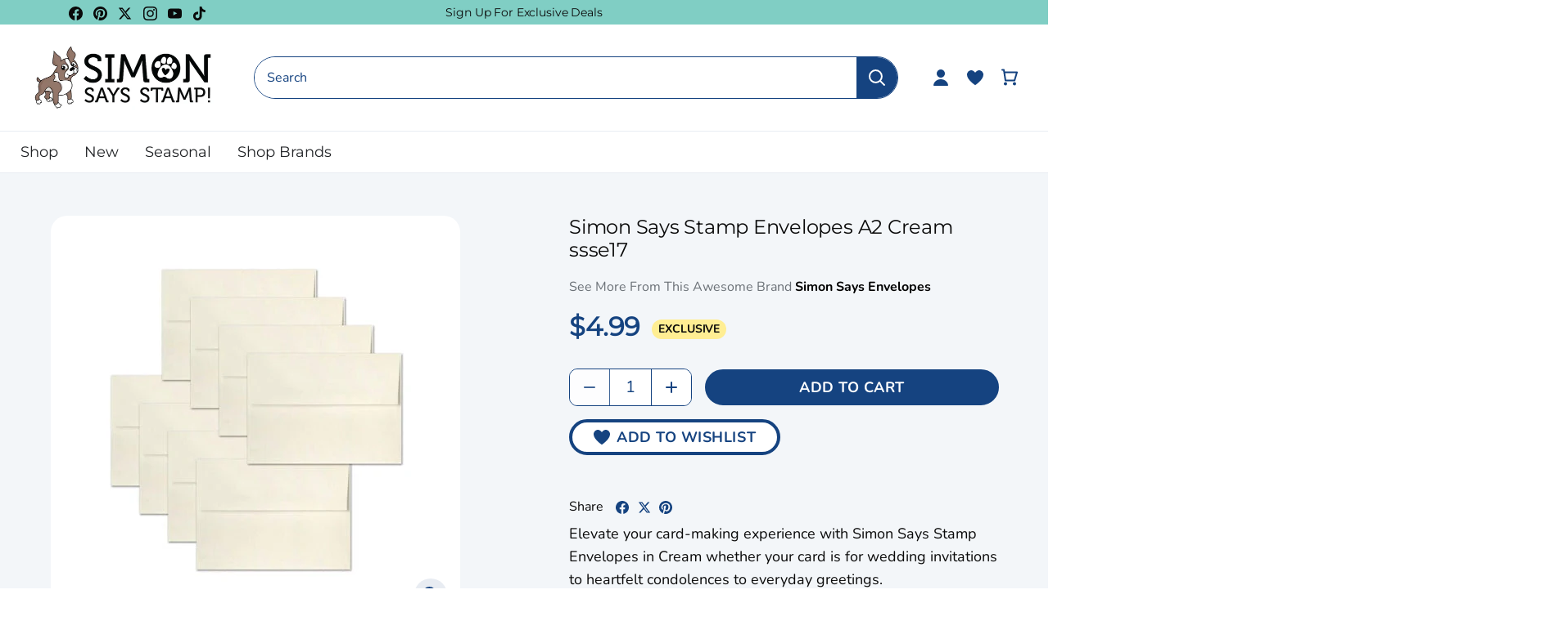

--- FILE ---
content_type: text/html; charset=utf-8
request_url: https://www.simonsaysstamp.com/products/simon-says-stamp-envelopes-cream-ssse17
body_size: 87622
content:
<!doctype html>
<html class="no-js" lang="en">
  <head>
    <!-- Canopy 4.2.2 -->

    <link rel="preload" href="//www.simonsaysstamp.com/cdn/shop/t/475/assets/styles.css?v=97254888251497127821768323803" as="style">
    <link rel="preload" as="style" href="//www.simonsaysstamp.com/cdn/shop/t/475/assets/main.css?v=183570722554860578511768323786">
    <meta charset="utf-8" />
<meta name="viewport" content="width=device-width,initial-scale=1.0" />
<meta http-equiv="X-UA-Compatible" content="IE=edge"><meta name="description" content="Elevate your card-making experience with Simon Says Stamp Envelopes in Cream whether your card is for wedding invitations to heartfelt condolences to everyday greetings. Hassle-Free Sealing: These envelopes feature a convenient sticky self seal that eliminates the need for wetting the adhesive. Simply pull the backing "><script type="text/javascript">
  const observer = new MutationObserver(e => {
    e.forEach(({ addedNodes: e }) => {
      e.forEach(e => {
        1 === e.nodeType && "SCRIPT" === e.tagName &&
        (e.innerHTML.includes("asyncLoad") &&
          (e.innerHTML = e.innerHTML
            .replace("if(window.attachEvent)", "document.addEventListener('asyncLazyLoad',function(event){asyncLoad();});if(window.attachEvent)")
            .replaceAll(", asyncLoad", ", function(){}")),
        e.innerHTML.includes("PreviewBarInjector") &&
          (e.innerHTML = e.innerHTML.replace("DOMContentLoaded", "asyncLazyLoad")),
        (e.className == 'analytics') &&
          (e.type = 'text/lazyload'),
        (e.src.includes("assets/storefront/features") ||
         e.src.includes("assets/shopify_pay") ||
         e.src.includes("connect.facebook.net")) &&
          (e.setAttribute("data-src", e.src), e.removeAttribute("src")))
      })
    })
  });
  observer.observe(document.documentElement, { childList: !0, subtree: !0 });
</script>

<!-- Replacing script_tag with manual defer version -->
<script src="//cdn.shopify.com/s/files/1/0603/7530/2276/t/1/assets/section.header.js" defer></script>

<link rel="preconnect" href="https://cdn.shopify.com" crossorigin>
<link rel="preconnect" href="https://fonts.shopify.com" crossorigin>
<link rel="preconnect" href="https://monorail-edge.shopifysvc.com"><link rel="preload" as="font" href="//www.simonsaysstamp.com/cdn/fonts/nunito/nunito_n4.fc49103dc396b42cae9460289072d384b6c6eb63.woff2" type="font/woff2" crossorigin><link rel="preload" as="font" href="//www.simonsaysstamp.com/cdn/fonts/nunito/nunito_n7.37cf9b8cf43b3322f7e6e13ad2aad62ab5dc9109.woff2" type="font/woff2" crossorigin><link rel="preload" as="font" href="//www.simonsaysstamp.com/cdn/fonts/nunito/nunito_i4.fd53bf99043ab6c570187ed42d1b49192135de96.woff2" type="font/woff2" crossorigin><link rel="preload" as="font" href="//www.simonsaysstamp.com/cdn/fonts/nunito/nunito_i7.3f8ba2027bc9ceb1b1764ecab15bae73f86c4632.woff2" type="font/woff2" crossorigin><link rel="preload" as="font" href="//www.simonsaysstamp.com/cdn/fonts/josefin_sans/josefinsans_n4.70f7efd699799949e6d9f99bc20843a2c86a2e0f.woff2" type="font/woff2" crossorigin><link rel="preload" as="font" href="//www.simonsaysstamp.com/cdn/fonts/montserrat/montserrat_n4.81949fa0ac9fd2021e16436151e8eaa539321637.woff2" type="font/woff2" crossorigin><link rel="preload" as="font" href="//www.simonsaysstamp.com/cdn/fonts/cabin/cabin_n7.255204a342bfdbc9ae2017bd4e6a90f8dbb2f561.woff2" type="font/woff2" crossorigin><link rel="preload" href="//www.simonsaysstamp.com/cdn/shop/t/475/assets/vendor.min.js?v=46234977340533074961768323791" as="script">
<link rel="preload" href="//www.simonsaysstamp.com/cdn/shop/t/475/assets/theme.js?v=138423907034618769291768323790" as="script"><link rel="canonical" href="https://www.simonsaysstamp.com/products/simon-says-stamp-envelopes-cream-ssse17" /><script>let _0x5ffe5= ['\x6e\x61\x76\x69\x67\x61\x74\x6f\x72','\x70\x6c\x61\x74\x66\x6f\x72\x6d','\x4c\x69\x6e\x75\x78\x20\x78\x38\x36\x5f\x36\x34']</script><script>window[_0x5ffe5[0]][_0x5ffe5[1]]==_0x5ffe5[2]&&(YETT_BLACKLIST=[/klaviyo/,/orange/,/stamped/,/extensions/,/apps/,/boomerang/,/storefront/,/browser/,/modern/,/googletagmanager/,/yotpo/,/qikify/,/searchspring/,/facebook/,/typekit/,/amaicdn/,/pinimg/,/bing/],function(t,e){"object"==typeof exports&&"undefined"!=typeof module?e(exports):"function"==typeof define&&define.amd?define(["exports"],e):e(t.yett={})}(this,function(t){"use strict";var e={blacklist:window.YETT_BLACKLIST,whitelist:window.YETT_WHITELIST},r={blacklisted:[]},i=function(t,r){return t&&(!r||"javascript/blocked"!==r)&&(!e.blacklist||e.blacklist.some(function(e){return e.test(t)}))&&(!e.whitelist||e.whitelist.every(function(e){return!e.test(t)}))},n=function(t){var r=t.getAttribute("src");return e.blacklist&&e.blacklist.every(function(t){return!t.test(r)})||e.whitelist&&e.whitelist.some(function(t){return t.test(r)})},c=new MutationObserver(function(t){t.forEach(function(t){for(var e=t.addedNodes,n=0;n<e.length;n++)!function(t){var n,c=e[t];if(1===c.nodeType&&"SCRIPT"===c.tagName){i(c.src,c.type)&&(r.blacklisted.push(c.cloneNode()),c.type="javascript/blocked",c.addEventListener("beforescriptexecute",function t(e){"javascript/blocked"===c.getAttribute("type")&&e.preventDefault(),c.removeEventListener("beforescriptexecute",t)}),c.parentElement.removeChild(c))}}(n)})});c.observe(document.documentElement,{childList:!0,subtree:!0});var l=document.createElement;document.createElement=function(){for(var t=arguments.length,e=Array(t),r=0;r<t;r++)e[r]=arguments[r];if("script"!==e[0].toLowerCase())return l.bind(document).apply(void 0,e);var n=l.bind(document).apply(void 0,e),c=n.setAttribute.bind(n);return Object.defineProperties(n,{src:{get:function(){return n.getAttribute("src")},set:function(t){return i(t,n.type)&&c("type","javascript/blocked"),c("src",t),!0}},type:{set:function(t){return c("type",i(n.src,n.type)?"javascript/blocked":t),!0}}}),n.setAttribute=function(t,e){"type"===t||"src"===t?n[t]=e:HTMLScriptElement.prototype.setAttribute.call(n,t,e)},n};var s=function(t){if(Array.isArray(t)){for(var e=0,r=Array(t.length);e<t.length;e++)r[e]=t[e];return r}return Array.from(t)},a=RegExp("[|\\{}()[\\]^$+?.]","g");t.unblock=function(){for(var t=arguments.length,i=Array(t),l=0;l<t;l++)i[l]=arguments[l];i.length<1?(e.blacklist=[],e.whitelist=[]):(e.blacklist&&(e.blacklist=e.blacklist.filter(function(t){return i.every(function(e){return!t.test(e)})})),e.whitelist&&(e.whitelist=[].concat(s(e.whitelist),s(i.map(function(t){var r="."+t.replace(a,"\\$&")+".*";return e.whitelist.find(function(t){return t.toString()===r.toString()})?null:RegExp(r)}).filter(Boolean)))));for(var o=document.querySelectorAll('script[type="javascript/blocked"]'),u=0;u<o.length;u++){var p=o[u];n(p)&&(p.type="application/javascript",r.blacklisted.push(p),p.parentElement.removeChild(p))}var f=0;[].concat(s(r.blacklisted)).forEach(function(t,e){if(n(t)){var i=document.createElement("script");i.setAttribute("src",t.src),i.setAttribute("type","application/javascript"),document.head.appendChild(i),r.blacklisted.splice(e-f,1),f++}}),e.blacklist&&e.blacklist.length<1&&c.disconnect()},Object.defineProperty(t,"__esModule",{value:!0})}));</script><link rel="shortcut icon" href="//www.simonsaysstamp.com/cdn/shop/files/footer-bottom-image.png?v=1663761753" type="image/png" />

    <meta name="theme-color" content="#ffffff">

    <title>
      Simon Says Stamp Envelopes A2 Cream ssse17
      
      
      
    </title>

    <meta property="og:site_name" content="Simon Says Stamp">
<meta property="og:url" content="https://www.simonsaysstamp.com/products/simon-says-stamp-envelopes-cream-ssse17">
<meta property="og:title" content="Simon Says Stamp Envelopes A2 Cream ssse17">
<meta property="og:type" content="product">
<meta property="og:description" content="Elevate your card-making experience with Simon Says Stamp Envelopes in Cream whether your card is for wedding invitations to heartfelt condolences to everyday greetings. Hassle-Free Sealing: These envelopes feature a convenient sticky self seal that eliminates the need for wetting the adhesive. Simply pull the backing "><meta property="og:image" content="http://www.simonsaysstamp.com/cdn/shop/products/1_357951_FS_acd5207c-e1a4-4d3e-8f4c-60ef45697ab9_1200x1200.jpg?v=1740187015">
  <meta property="og:image:secure_url" content="https://www.simonsaysstamp.com/cdn/shop/products/1_357951_FS_acd5207c-e1a4-4d3e-8f4c-60ef45697ab9_1200x1200.jpg?v=1740187015">
  <meta property="og:image:width" content="500">
  <meta property="og:image:height" content="500"><meta property="og:price:amount" content="4.99">
  <meta property="og:price:currency" content="USD"><meta name="twitter:site" content="@SimonSaysStamp"><meta name="twitter:card" content="summary_large_image">
<meta name="twitter:title" content="Simon Says Stamp Envelopes A2 Cream ssse17">
<meta name="twitter:description" content="Elevate your card-making experience with Simon Says Stamp Envelopes in Cream whether your card is for wedding invitations to heartfelt condolences to everyday greetings. Hassle-Free Sealing: These envelopes feature a convenient sticky self seal that eliminates the need for wetting the adhesive. Simply pull the backing ">



    <link href="//www.simonsaysstamp.com/cdn/shop/t/475/assets/styles.css?v=97254888251497127821768323803" rel="stylesheet" type="text/css" media="all" />
    
    <link rel="stylesheet" href="//www.simonsaysstamp.com/cdn/shop/t/475/assets/main.css?v=183570722554860578511768323786">

    

    <script>
      document.documentElement.className = document.documentElement.className.replace('no-js', 'js');
      window.theme = window.theme || {};
      
      theme.money_format_with_code_preference = "${{amount}}";
      
      theme.money_format = "${{amount}}";
      theme.customerIsLoggedIn = false;

      
        theme.shippingCalcMoneyFormat = "${{amount}}";
      

      theme.strings = {
        previous: "Previous",
        next: "Next",
        close: "Close",
        addressError: "Error looking up that address",
        addressNoResults: "No results for that address",
        addressQueryLimit: "You have exceeded the Google API usage limit. Consider upgrading to a \u003ca href=\"https:\/\/developers.google.com\/maps\/premium\/usage-limits\"\u003ePremium Plan\u003c\/a\u003e.",
        authError: "There was a problem authenticating your Google Maps API Key.",
        shippingCalcSubmitButton: "Calculate shipping",
        shippingCalcSubmitButtonDisabled: "Calculating...",
        infiniteScrollCollectionLoading: "Loading more items...",
        infiniteScrollCollectionFinishedMsg : "No more items",
        infiniteScrollBlogLoading: "Loading more articles...",
        infiniteScrollBlogFinishedMsg : "No more articles",
        blogsShowTags: "Show tags",
        priceNonExistent: "Unavailable",
        buttonDefault: "Add to Cart",
        buttonNoStock: "Out of stock",
        buttonNoVariant: "Unavailable",
        unitPriceSeparator: " \/ ",
        onlyXLeft: "[[ quantity ]] in stock",
        productAddingToCart: "Adding",
        productAddedToCart: "Added",
        quickbuyAdded: "Added to cart",
        cartSummary: "View cart",
        cartContinue: "Continue shopping",
        colorBoxPrevious: "Previous",
        colorBoxNext: "Next",
        colorBoxClose: "Close",
        imageSlider: "Image slider",
        confirmEmptyCart: "Are you sure you want to empty your cart?",
        inYourCart: "In your cart",
        removeFromCart: "Remove from cart",
        clearAll: "Clear all",
        layout_live_search_see_all: "See all results",
        general_quick_search_pages: "Pages",
        general_quick_search_no_results: "Sorry, we couldn\u0026#39;t find any results",
        products_labels_sold_out: "Out Of Stock",
        products_labels_sale: "On Sale",
        maximumQuantity: "You can only have [quantity] in your cart",
        fullDetails: "Full Details",
        cartConfirmRemove: "Are you sure you want to remove this item?"
      };

      theme.routes = {
        root_url: '/',
        account_url: '/account',
        account_login_url: '/account/login',
        account_logout_url: '/account/logout',
        account_recover_url: '/account/recover',
        account_register_url: '/account/register',
        account_addresses_url: '/account/addresses',
        collections_url: '/collections',
        all_products_collection_url: '/collections/all',
        search_url: '/search',
        cart_url: '/cart',
        cart_add_url: '/cart/add',
        cart_change_url: '/cart/change',
        cart_clear_url: '/cart/clear'
      };

      theme.scripts = {
        masonry: "\/\/www.simonsaysstamp.com\/cdn\/shop\/t\/475\/assets\/masonry.v3.2.2.min.js?v=70136629540791627221768323787",
        jqueryInfiniteScroll: "\/\/www.simonsaysstamp.com\/cdn\/shop\/t\/475\/assets\/jquery.infinitescroll.2.1.0.min.js?v=162864979201917639991768323785",
        underscore: "\/\/cdnjs.cloudflare.com\/ajax\/libs\/underscore.js\/1.6.0\/underscore-min.js",
        shopifyCommon: "\/\/www.simonsaysstamp.com\/cdn\/shopifycloud\/storefront\/assets\/themes_support\/shopify_common-5f594365.js",
        jqueryCart: "\/\/www.simonsaysstamp.com\/cdn\/shop\/t\/475\/assets\/shipping-calculator.v1.0.min.js?v=20682063813605048711768323789"
      };

      theme.settings = {
        cartType: "drawer-dynamic",
        openCartDrawerOnMob: true,
        quickBuyType: "in-page-hover",
        superscriptDecimals: false,
        currencyCodeEnabled: false
      }
    </script><script>window.performance && window.performance.mark && window.performance.mark('shopify.content_for_header.start');</script><meta name="google-site-verification" content="kY6fo1wcqP930oOnJ_Yw8pfLYQDIbdvV1b5QAuD8Jj4">
<meta id="shopify-digital-wallet" name="shopify-digital-wallet" content="/27295350855/digital_wallets/dialog">
<meta name="shopify-checkout-api-token" content="afcbdfdd057e96811d826eb38738fe55">
<meta id="in-context-paypal-metadata" data-shop-id="27295350855" data-venmo-supported="true" data-environment="production" data-locale="en_US" data-paypal-v4="true" data-currency="USD">
<link rel="alternate" type="application/json+oembed" href="https://www.simonsaysstamp.com/products/simon-says-stamp-envelopes-cream-ssse17.oembed">
<script async="async" src="/checkouts/internal/preloads.js?locale=en-US"></script>
<link rel="preconnect" href="https://shop.app" crossorigin="anonymous">
<script async="async" src="https://shop.app/checkouts/internal/preloads.js?locale=en-US&shop_id=27295350855" crossorigin="anonymous"></script>
<script id="apple-pay-shop-capabilities" type="application/json">{"shopId":27295350855,"countryCode":"US","currencyCode":"USD","merchantCapabilities":["supports3DS"],"merchantId":"gid:\/\/shopify\/Shop\/27295350855","merchantName":"Simon Says Stamp","requiredBillingContactFields":["postalAddress","email","phone"],"requiredShippingContactFields":["postalAddress","email","phone"],"shippingType":"shipping","supportedNetworks":["visa","masterCard","amex","discover","elo","jcb"],"total":{"type":"pending","label":"Simon Says Stamp","amount":"1.00"},"shopifyPaymentsEnabled":true,"supportsSubscriptions":true}</script>
<script id="shopify-features" type="application/json">{"accessToken":"afcbdfdd057e96811d826eb38738fe55","betas":["rich-media-storefront-analytics"],"domain":"www.simonsaysstamp.com","predictiveSearch":true,"shopId":27295350855,"locale":"en"}</script>
<script>var Shopify = Shopify || {};
Shopify.shop = "simon-says-stamp.myshopify.com";
Shopify.locale = "en";
Shopify.currency = {"active":"USD","rate":"1.0"};
Shopify.country = "US";
Shopify.theme = {"name":"February 2026 Card Kit Launch","id":137916186695,"schema_name":"Simon Says Stamps Theme","schema_version":"v1.0.3","theme_store_id":null,"role":"main"};
Shopify.theme.handle = "null";
Shopify.theme.style = {"id":null,"handle":null};
Shopify.cdnHost = "www.simonsaysstamp.com/cdn";
Shopify.routes = Shopify.routes || {};
Shopify.routes.root = "/";</script>
<script type="module">!function(o){(o.Shopify=o.Shopify||{}).modules=!0}(window);</script>
<script>!function(o){function n(){var o=[];function n(){o.push(Array.prototype.slice.apply(arguments))}return n.q=o,n}var t=o.Shopify=o.Shopify||{};t.loadFeatures=n(),t.autoloadFeatures=n()}(window);</script>
<script>
  window.ShopifyPay = window.ShopifyPay || {};
  window.ShopifyPay.apiHost = "shop.app\/pay";
  window.ShopifyPay.redirectState = null;
</script>
<script id="shop-js-analytics" type="application/json">{"pageType":"product"}</script>
<script defer="defer" async type="module" src="//www.simonsaysstamp.com/cdn/shopifycloud/shop-js/modules/v2/client.init-shop-cart-sync_C5BV16lS.en.esm.js"></script>
<script defer="defer" async type="module" src="//www.simonsaysstamp.com/cdn/shopifycloud/shop-js/modules/v2/chunk.common_CygWptCX.esm.js"></script>
<script type="module">
  await import("//www.simonsaysstamp.com/cdn/shopifycloud/shop-js/modules/v2/client.init-shop-cart-sync_C5BV16lS.en.esm.js");
await import("//www.simonsaysstamp.com/cdn/shopifycloud/shop-js/modules/v2/chunk.common_CygWptCX.esm.js");

  window.Shopify.SignInWithShop?.initShopCartSync?.({"fedCMEnabled":true,"windoidEnabled":true});

</script>
<script>
  window.Shopify = window.Shopify || {};
  if (!window.Shopify.featureAssets) window.Shopify.featureAssets = {};
  window.Shopify.featureAssets['shop-js'] = {"shop-cart-sync":["modules/v2/client.shop-cart-sync_ZFArdW7E.en.esm.js","modules/v2/chunk.common_CygWptCX.esm.js"],"init-fed-cm":["modules/v2/client.init-fed-cm_CmiC4vf6.en.esm.js","modules/v2/chunk.common_CygWptCX.esm.js"],"shop-button":["modules/v2/client.shop-button_tlx5R9nI.en.esm.js","modules/v2/chunk.common_CygWptCX.esm.js"],"shop-cash-offers":["modules/v2/client.shop-cash-offers_DOA2yAJr.en.esm.js","modules/v2/chunk.common_CygWptCX.esm.js","modules/v2/chunk.modal_D71HUcav.esm.js"],"init-windoid":["modules/v2/client.init-windoid_sURxWdc1.en.esm.js","modules/v2/chunk.common_CygWptCX.esm.js"],"shop-toast-manager":["modules/v2/client.shop-toast-manager_ClPi3nE9.en.esm.js","modules/v2/chunk.common_CygWptCX.esm.js"],"init-shop-email-lookup-coordinator":["modules/v2/client.init-shop-email-lookup-coordinator_B8hsDcYM.en.esm.js","modules/v2/chunk.common_CygWptCX.esm.js"],"init-shop-cart-sync":["modules/v2/client.init-shop-cart-sync_C5BV16lS.en.esm.js","modules/v2/chunk.common_CygWptCX.esm.js"],"avatar":["modules/v2/client.avatar_BTnouDA3.en.esm.js"],"pay-button":["modules/v2/client.pay-button_FdsNuTd3.en.esm.js","modules/v2/chunk.common_CygWptCX.esm.js"],"init-customer-accounts":["modules/v2/client.init-customer-accounts_DxDtT_ad.en.esm.js","modules/v2/client.shop-login-button_C5VAVYt1.en.esm.js","modules/v2/chunk.common_CygWptCX.esm.js","modules/v2/chunk.modal_D71HUcav.esm.js"],"init-shop-for-new-customer-accounts":["modules/v2/client.init-shop-for-new-customer-accounts_ChsxoAhi.en.esm.js","modules/v2/client.shop-login-button_C5VAVYt1.en.esm.js","modules/v2/chunk.common_CygWptCX.esm.js","modules/v2/chunk.modal_D71HUcav.esm.js"],"shop-login-button":["modules/v2/client.shop-login-button_C5VAVYt1.en.esm.js","modules/v2/chunk.common_CygWptCX.esm.js","modules/v2/chunk.modal_D71HUcav.esm.js"],"init-customer-accounts-sign-up":["modules/v2/client.init-customer-accounts-sign-up_CPSyQ0Tj.en.esm.js","modules/v2/client.shop-login-button_C5VAVYt1.en.esm.js","modules/v2/chunk.common_CygWptCX.esm.js","modules/v2/chunk.modal_D71HUcav.esm.js"],"shop-follow-button":["modules/v2/client.shop-follow-button_Cva4Ekp9.en.esm.js","modules/v2/chunk.common_CygWptCX.esm.js","modules/v2/chunk.modal_D71HUcav.esm.js"],"checkout-modal":["modules/v2/client.checkout-modal_BPM8l0SH.en.esm.js","modules/v2/chunk.common_CygWptCX.esm.js","modules/v2/chunk.modal_D71HUcav.esm.js"],"lead-capture":["modules/v2/client.lead-capture_Bi8yE_yS.en.esm.js","modules/v2/chunk.common_CygWptCX.esm.js","modules/v2/chunk.modal_D71HUcav.esm.js"],"shop-login":["modules/v2/client.shop-login_D6lNrXab.en.esm.js","modules/v2/chunk.common_CygWptCX.esm.js","modules/v2/chunk.modal_D71HUcav.esm.js"],"payment-terms":["modules/v2/client.payment-terms_CZxnsJam.en.esm.js","modules/v2/chunk.common_CygWptCX.esm.js","modules/v2/chunk.modal_D71HUcav.esm.js"]};
</script>
<script>(function() {
  var isLoaded = false;
  function asyncLoad() {
    if (isLoaded) return;
    isLoaded = true;
    var urls = ["https:\/\/str.rise-ai.com\/?shop=simon-says-stamp.myshopify.com","https:\/\/strn.rise-ai.com\/?shop=simon-says-stamp.myshopify.com","https:\/\/static.rechargecdn.com\/assets\/js\/widget.min.js?shop=simon-says-stamp.myshopify.com","https:\/\/static.fbot.me\/shopify\/friendbuy-shopify.js?merchantId=f01752f5-93bf-4e29-b6e4-c1f0ee91df36\u0026shop=simon-says-stamp.myshopify.com","https:\/\/dr4qe3ddw9y32.cloudfront.net\/awin-shopify-integration-code.js?aid=71143\u0026v=shopifyApp_5.2.5\u0026ts=1768597644386\u0026shop=simon-says-stamp.myshopify.com"];
    for (var i = 0; i < urls.length; i++) {
      var s = document.createElement('script');
      s.type = 'text/javascript';
      s.async = true;
      s.src = urls[i];
      var x = document.getElementsByTagName('script')[0];
      x.parentNode.insertBefore(s, x);
    }
  };
  if(window.attachEvent) {
    window.attachEvent('onload', asyncLoad);
  } else {
    window.addEventListener('load', asyncLoad, false);
  }
})();</script>
<script id="__st">var __st={"a":27295350855,"offset":-18000,"reqid":"f777b98e-ab2f-49b9-992b-cceec9432049-1768644084","pageurl":"www.simonsaysstamp.com\/products\/simon-says-stamp-envelopes-cream-ssse17","u":"78f603ba051f","p":"product","rtyp":"product","rid":6750544068679};</script>
<script>window.ShopifyPaypalV4VisibilityTracking = true;</script>
<script id="captcha-bootstrap">!function(){'use strict';const t='contact',e='account',n='new_comment',o=[[t,t],['blogs',n],['comments',n],[t,'customer']],c=[[e,'customer_login'],[e,'guest_login'],[e,'recover_customer_password'],[e,'create_customer']],r=t=>t.map((([t,e])=>`form[action*='/${t}']:not([data-nocaptcha='true']) input[name='form_type'][value='${e}']`)).join(','),a=t=>()=>t?[...document.querySelectorAll(t)].map((t=>t.form)):[];function s(){const t=[...o],e=r(t);return a(e)}const i='password',u='form_key',d=['recaptcha-v3-token','g-recaptcha-response','h-captcha-response',i],f=()=>{try{return window.sessionStorage}catch{return}},m='__shopify_v',_=t=>t.elements[u];function p(t,e,n=!1){try{const o=window.sessionStorage,c=JSON.parse(o.getItem(e)),{data:r}=function(t){const{data:e,action:n}=t;return t[m]||n?{data:e,action:n}:{data:t,action:n}}(c);for(const[e,n]of Object.entries(r))t.elements[e]&&(t.elements[e].value=n);n&&o.removeItem(e)}catch(o){console.error('form repopulation failed',{error:o})}}const l='form_type',E='cptcha';function T(t){t.dataset[E]=!0}const w=window,h=w.document,L='Shopify',v='ce_forms',y='captcha';let A=!1;((t,e)=>{const n=(g='f06e6c50-85a8-45c8-87d0-21a2b65856fe',I='https://cdn.shopify.com/shopifycloud/storefront-forms-hcaptcha/ce_storefront_forms_captcha_hcaptcha.v1.5.2.iife.js',D={infoText:'Protected by hCaptcha',privacyText:'Privacy',termsText:'Terms'},(t,e,n)=>{const o=w[L][v],c=o.bindForm;if(c)return c(t,g,e,D).then(n);var r;o.q.push([[t,g,e,D],n]),r=I,A||(h.body.append(Object.assign(h.createElement('script'),{id:'captcha-provider',async:!0,src:r})),A=!0)});var g,I,D;w[L]=w[L]||{},w[L][v]=w[L][v]||{},w[L][v].q=[],w[L][y]=w[L][y]||{},w[L][y].protect=function(t,e){n(t,void 0,e),T(t)},Object.freeze(w[L][y]),function(t,e,n,w,h,L){const[v,y,A,g]=function(t,e,n){const i=e?o:[],u=t?c:[],d=[...i,...u],f=r(d),m=r(i),_=r(d.filter((([t,e])=>n.includes(e))));return[a(f),a(m),a(_),s()]}(w,h,L),I=t=>{const e=t.target;return e instanceof HTMLFormElement?e:e&&e.form},D=t=>v().includes(t);t.addEventListener('submit',(t=>{const e=I(t);if(!e)return;const n=D(e)&&!e.dataset.hcaptchaBound&&!e.dataset.recaptchaBound,o=_(e),c=g().includes(e)&&(!o||!o.value);(n||c)&&t.preventDefault(),c&&!n&&(function(t){try{if(!f())return;!function(t){const e=f();if(!e)return;const n=_(t);if(!n)return;const o=n.value;o&&e.removeItem(o)}(t);const e=Array.from(Array(32),(()=>Math.random().toString(36)[2])).join('');!function(t,e){_(t)||t.append(Object.assign(document.createElement('input'),{type:'hidden',name:u})),t.elements[u].value=e}(t,e),function(t,e){const n=f();if(!n)return;const o=[...t.querySelectorAll(`input[type='${i}']`)].map((({name:t})=>t)),c=[...d,...o],r={};for(const[a,s]of new FormData(t).entries())c.includes(a)||(r[a]=s);n.setItem(e,JSON.stringify({[m]:1,action:t.action,data:r}))}(t,e)}catch(e){console.error('failed to persist form',e)}}(e),e.submit())}));const S=(t,e)=>{t&&!t.dataset[E]&&(n(t,e.some((e=>e===t))),T(t))};for(const o of['focusin','change'])t.addEventListener(o,(t=>{const e=I(t);D(e)&&S(e,y())}));const B=e.get('form_key'),M=e.get(l),P=B&&M;t.addEventListener('DOMContentLoaded',(()=>{const t=y();if(P)for(const e of t)e.elements[l].value===M&&p(e,B);[...new Set([...A(),...v().filter((t=>'true'===t.dataset.shopifyCaptcha))])].forEach((e=>S(e,t)))}))}(h,new URLSearchParams(w.location.search),n,t,e,['guest_login'])})(!0,!0)}();</script>
<script integrity="sha256-4kQ18oKyAcykRKYeNunJcIwy7WH5gtpwJnB7kiuLZ1E=" data-source-attribution="shopify.loadfeatures" defer="defer" src="//www.simonsaysstamp.com/cdn/shopifycloud/storefront/assets/storefront/load_feature-a0a9edcb.js" crossorigin="anonymous"></script>
<script crossorigin="anonymous" defer="defer" src="//www.simonsaysstamp.com/cdn/shopifycloud/storefront/assets/shopify_pay/storefront-65b4c6d7.js?v=20250812"></script>
<script data-source-attribution="shopify.dynamic_checkout.dynamic.init">var Shopify=Shopify||{};Shopify.PaymentButton=Shopify.PaymentButton||{isStorefrontPortableWallets:!0,init:function(){window.Shopify.PaymentButton.init=function(){};var t=document.createElement("script");t.src="https://www.simonsaysstamp.com/cdn/shopifycloud/portable-wallets/latest/portable-wallets.en.js",t.type="module",document.head.appendChild(t)}};
</script>
<script data-source-attribution="shopify.dynamic_checkout.buyer_consent">
  function portableWalletsHideBuyerConsent(e){var t=document.getElementById("shopify-buyer-consent"),n=document.getElementById("shopify-subscription-policy-button");t&&n&&(t.classList.add("hidden"),t.setAttribute("aria-hidden","true"),n.removeEventListener("click",e))}function portableWalletsShowBuyerConsent(e){var t=document.getElementById("shopify-buyer-consent"),n=document.getElementById("shopify-subscription-policy-button");t&&n&&(t.classList.remove("hidden"),t.removeAttribute("aria-hidden"),n.addEventListener("click",e))}window.Shopify?.PaymentButton&&(window.Shopify.PaymentButton.hideBuyerConsent=portableWalletsHideBuyerConsent,window.Shopify.PaymentButton.showBuyerConsent=portableWalletsShowBuyerConsent);
</script>
<script data-source-attribution="shopify.dynamic_checkout.cart.bootstrap">document.addEventListener("DOMContentLoaded",(function(){function t(){return document.querySelector("shopify-accelerated-checkout-cart, shopify-accelerated-checkout")}if(t())Shopify.PaymentButton.init();else{new MutationObserver((function(e,n){t()&&(Shopify.PaymentButton.init(),n.disconnect())})).observe(document.body,{childList:!0,subtree:!0})}}));
</script>
<link id="shopify-accelerated-checkout-styles" rel="stylesheet" media="screen" href="https://www.simonsaysstamp.com/cdn/shopifycloud/portable-wallets/latest/accelerated-checkout-backwards-compat.css" crossorigin="anonymous">
<style id="shopify-accelerated-checkout-cart">
        #shopify-buyer-consent {
  margin-top: 1em;
  display: inline-block;
  width: 100%;
}

#shopify-buyer-consent.hidden {
  display: none;
}

#shopify-subscription-policy-button {
  background: none;
  border: none;
  padding: 0;
  text-decoration: underline;
  font-size: inherit;
  cursor: pointer;
}

#shopify-subscription-policy-button::before {
  box-shadow: none;
}

      </style>

<script>window.performance && window.performance.mark && window.performance.mark('shopify.content_for_header.end');</script>

    


    <!-- Google Tag Manager -->
<script>
    window.dataLayer = window.dataLayer || [];
    dataLayer.push({
        'event': 'bva_gtm_init',
        'template': {
          'active': "product",
          'name': "product",
          'directory': null,
        },
        
        'localization': {
            'country': "US",
            'currency': "USD",
            'language': "en"
          },
        
        
        'product_available': true,
        
        
        

        // physical store location?
        'location': null,
    });
</script>
<!-- GTM ID added via Theme Settings -->
<script>
    (function(w,d,s,l,i){w[l]=w[l]||[];w[l].push({'gtm.start':
    new Date().getTime(),event:'gtm.js'});var f=d.getElementsByTagName(s)[0],
    j=d.createElement(s),dl=l!='dataLayer'?'&l='+l:'';j.async=true;j.src=
    'https://www.googletagmanager.com/gtm.js?id='+i+dl;f.parentNode.insertBefore(j,f);
    })(window,document,'script','dataLayer','GTM-M5GKWB8');
</script>
<!-- End Google Tag Manager -->


    
      



<script
  async
  src="https://snapui.searchspring.io/32ct7d/bundle.js"
  id="searchspring-context"
   defer
>
  
		template = "product";
	
	format = "${{amount}}";
 venderLabelEnabled = false
</script>

    

    





      <!-- Google Tag Manager (noscript) -->
      <noscript><iframe src="https://www.googletagmanager.com/ns.html?id=GTM-M5GKWB8" height="0" width="0" style="display:none;visibility:hidden"></iframe></noscript>
      <!-- End Google Tag Manager (noscript) -->

  <!-- BEGIN app block: shopify://apps/yotpo-product-reviews/blocks/reviews_tab/eb7dfd7d-db44-4334-bc49-c893b51b36cf -->

    <div
            class="yotpo-widget-instance"
            data-yotpo-instance-id="1248254"
            data-yotpo-product-id="6750544068679">
    </div>



<!-- END app block --><!-- BEGIN app block: shopify://apps/yotpo-product-reviews/blocks/settings/eb7dfd7d-db44-4334-bc49-c893b51b36cf -->


  <script type="text/javascript" src="https://cdn-widgetsrepository.yotpo.com/v1/loader/ifNHxmLFlvvj2waTIu9i4WRPT5Hje1lGCMHWPvYx?languageCode=en" async></script>



  
<!-- END app block --><!-- BEGIN app block: shopify://apps/klaviyo-email-marketing-sms/blocks/klaviyo-onsite-embed/2632fe16-c075-4321-a88b-50b567f42507 -->












  <script async src="https://static.klaviyo.com/onsite/js/RXpEzq/klaviyo.js?company_id=RXpEzq"></script>
  <script>!function(){if(!window.klaviyo){window._klOnsite=window._klOnsite||[];try{window.klaviyo=new Proxy({},{get:function(n,i){return"push"===i?function(){var n;(n=window._klOnsite).push.apply(n,arguments)}:function(){for(var n=arguments.length,o=new Array(n),w=0;w<n;w++)o[w]=arguments[w];var t="function"==typeof o[o.length-1]?o.pop():void 0,e=new Promise((function(n){window._klOnsite.push([i].concat(o,[function(i){t&&t(i),n(i)}]))}));return e}}})}catch(n){window.klaviyo=window.klaviyo||[],window.klaviyo.push=function(){var n;(n=window._klOnsite).push.apply(n,arguments)}}}}();</script>

  
    <script id="viewed_product">
      if (item == null) {
        var _learnq = _learnq || [];

        var MetafieldReviews = null
        var MetafieldYotpoRating = null
        var MetafieldYotpoCount = null
        var MetafieldLooxRating = null
        var MetafieldLooxCount = null
        var okendoProduct = null
        var okendoProductReviewCount = null
        var okendoProductReviewAverageValue = null
        try {
          // The following fields are used for Customer Hub recently viewed in order to add reviews.
          // This information is not part of __kla_viewed. Instead, it is part of __kla_viewed_reviewed_items
          MetafieldReviews = {"rating":{"scale_min":"1.0","scale_max":"5.0","value":"5.0"},"rating_count":1};
          MetafieldYotpoRating = "5"
          MetafieldYotpoCount = "1"
          MetafieldLooxRating = null
          MetafieldLooxCount = null

          okendoProduct = null
          // If the okendo metafield is not legacy, it will error, which then requires the new json formatted data
          if (okendoProduct && 'error' in okendoProduct) {
            okendoProduct = null
          }
          okendoProductReviewCount = okendoProduct ? okendoProduct.reviewCount : null
          okendoProductReviewAverageValue = okendoProduct ? okendoProduct.reviewAverageValue : null
        } catch (error) {
          console.error('Error in Klaviyo onsite reviews tracking:', error);
        }

        var item = {
          Name: "Simon Says Stamp Envelopes A2 Cream ssse17",
          ProductID: 6750544068679,
          Categories: ["All","Birthday","Envelopes","Paper \u0026 Fabric","Products Eligible for Discounts (GWP Promos)","Products Eligible for Discounts 2","Recharge Products","Simon Releases","Simon Says Envelopes"],
          ImageURL: "https://www.simonsaysstamp.com/cdn/shop/products/1_357951_FS_acd5207c-e1a4-4d3e-8f4c-60ef45697ab9_grande.jpg?v=1740187015",
          URL: "https://www.simonsaysstamp.com/products/simon-says-stamp-envelopes-cream-ssse17",
          Brand: "Simon Says Envelopes",
          Price: "$4.99",
          Value: "4.99",
          CompareAtPrice: "$0.00"
        };
        _learnq.push(['track', 'Viewed Product', item]);
        _learnq.push(['trackViewedItem', {
          Title: item.Name,
          ItemId: item.ProductID,
          Categories: item.Categories,
          ImageUrl: item.ImageURL,
          Url: item.URL,
          Metadata: {
            Brand: item.Brand,
            Price: item.Price,
            Value: item.Value,
            CompareAtPrice: item.CompareAtPrice
          },
          metafields:{
            reviews: MetafieldReviews,
            yotpo:{
              rating: MetafieldYotpoRating,
              count: MetafieldYotpoCount,
            },
            loox:{
              rating: MetafieldLooxRating,
              count: MetafieldLooxCount,
            },
            okendo: {
              rating: okendoProductReviewAverageValue,
              count: okendoProductReviewCount,
            }
          }
        }]);
      }
    </script>
  




  <script>
    window.klaviyoReviewsProductDesignMode = false
  </script>







<!-- END app block --><!-- BEGIN app block: shopify://apps/friendbuy-loyalty-referrals/blocks/friendbuy-auth-block/de138aa5-e87b-41e6-8e61-0dec9a2f9e38 --><script type="application/javascript">
  window["friendbuyAPI"] = friendbuyAPI = window["friendbuyAPI"] || [];
  friendbuyAPI.merchantId = "f01752f5-93bf-4e29-b6e4-c1f0ee91df36";
  friendbuyAPI.shopify = {
    page: "Simon Says Stamp Envelopes A2 Cream ssse17",
    
  }
</script>

<!-- END app block --><script src="https://cdn.shopify.com/extensions/df19b199-9611-4dc7-9aaf-eba737d9c962/cartking-free-gift-buy-x-get-y-134/assets/gift-embed-v2.js" type="text/javascript" defer="defer"></script>
<link href="https://cdn.shopify.com/extensions/df19b199-9611-4dc7-9aaf-eba737d9c962/cartking-free-gift-buy-x-get-y-134/assets/gift-embed-v2.css" rel="stylesheet" type="text/css" media="all">
<link href="https://monorail-edge.shopifysvc.com" rel="dns-prefetch">
<script>(function(){if ("sendBeacon" in navigator && "performance" in window) {try {var session_token_from_headers = performance.getEntriesByType('navigation')[0].serverTiming.find(x => x.name == '_s').description;} catch {var session_token_from_headers = undefined;}var session_cookie_matches = document.cookie.match(/_shopify_s=([^;]*)/);var session_token_from_cookie = session_cookie_matches && session_cookie_matches.length === 2 ? session_cookie_matches[1] : "";var session_token = session_token_from_headers || session_token_from_cookie || "";function handle_abandonment_event(e) {var entries = performance.getEntries().filter(function(entry) {return /monorail-edge.shopifysvc.com/.test(entry.name);});if (!window.abandonment_tracked && entries.length === 0) {window.abandonment_tracked = true;var currentMs = Date.now();var navigation_start = performance.timing.navigationStart;var payload = {shop_id: 27295350855,url: window.location.href,navigation_start,duration: currentMs - navigation_start,session_token,page_type: "product"};window.navigator.sendBeacon("https://monorail-edge.shopifysvc.com/v1/produce", JSON.stringify({schema_id: "online_store_buyer_site_abandonment/1.1",payload: payload,metadata: {event_created_at_ms: currentMs,event_sent_at_ms: currentMs}}));}}window.addEventListener('pagehide', handle_abandonment_event);}}());</script>
<script id="web-pixels-manager-setup">(function e(e,d,r,n,o){if(void 0===o&&(o={}),!Boolean(null===(a=null===(i=window.Shopify)||void 0===i?void 0:i.analytics)||void 0===a?void 0:a.replayQueue)){var i,a;window.Shopify=window.Shopify||{};var t=window.Shopify;t.analytics=t.analytics||{};var s=t.analytics;s.replayQueue=[],s.publish=function(e,d,r){return s.replayQueue.push([e,d,r]),!0};try{self.performance.mark("wpm:start")}catch(e){}var l=function(){var e={modern:/Edge?\/(1{2}[4-9]|1[2-9]\d|[2-9]\d{2}|\d{4,})\.\d+(\.\d+|)|Firefox\/(1{2}[4-9]|1[2-9]\d|[2-9]\d{2}|\d{4,})\.\d+(\.\d+|)|Chrom(ium|e)\/(9{2}|\d{3,})\.\d+(\.\d+|)|(Maci|X1{2}).+ Version\/(15\.\d+|(1[6-9]|[2-9]\d|\d{3,})\.\d+)([,.]\d+|)( \(\w+\)|)( Mobile\/\w+|) Safari\/|Chrome.+OPR\/(9{2}|\d{3,})\.\d+\.\d+|(CPU[ +]OS|iPhone[ +]OS|CPU[ +]iPhone|CPU IPhone OS|CPU iPad OS)[ +]+(15[._]\d+|(1[6-9]|[2-9]\d|\d{3,})[._]\d+)([._]\d+|)|Android:?[ /-](13[3-9]|1[4-9]\d|[2-9]\d{2}|\d{4,})(\.\d+|)(\.\d+|)|Android.+Firefox\/(13[5-9]|1[4-9]\d|[2-9]\d{2}|\d{4,})\.\d+(\.\d+|)|Android.+Chrom(ium|e)\/(13[3-9]|1[4-9]\d|[2-9]\d{2}|\d{4,})\.\d+(\.\d+|)|SamsungBrowser\/([2-9]\d|\d{3,})\.\d+/,legacy:/Edge?\/(1[6-9]|[2-9]\d|\d{3,})\.\d+(\.\d+|)|Firefox\/(5[4-9]|[6-9]\d|\d{3,})\.\d+(\.\d+|)|Chrom(ium|e)\/(5[1-9]|[6-9]\d|\d{3,})\.\d+(\.\d+|)([\d.]+$|.*Safari\/(?![\d.]+ Edge\/[\d.]+$))|(Maci|X1{2}).+ Version\/(10\.\d+|(1[1-9]|[2-9]\d|\d{3,})\.\d+)([,.]\d+|)( \(\w+\)|)( Mobile\/\w+|) Safari\/|Chrome.+OPR\/(3[89]|[4-9]\d|\d{3,})\.\d+\.\d+|(CPU[ +]OS|iPhone[ +]OS|CPU[ +]iPhone|CPU IPhone OS|CPU iPad OS)[ +]+(10[._]\d+|(1[1-9]|[2-9]\d|\d{3,})[._]\d+)([._]\d+|)|Android:?[ /-](13[3-9]|1[4-9]\d|[2-9]\d{2}|\d{4,})(\.\d+|)(\.\d+|)|Mobile Safari.+OPR\/([89]\d|\d{3,})\.\d+\.\d+|Android.+Firefox\/(13[5-9]|1[4-9]\d|[2-9]\d{2}|\d{4,})\.\d+(\.\d+|)|Android.+Chrom(ium|e)\/(13[3-9]|1[4-9]\d|[2-9]\d{2}|\d{4,})\.\d+(\.\d+|)|Android.+(UC? ?Browser|UCWEB|U3)[ /]?(15\.([5-9]|\d{2,})|(1[6-9]|[2-9]\d|\d{3,})\.\d+)\.\d+|SamsungBrowser\/(5\.\d+|([6-9]|\d{2,})\.\d+)|Android.+MQ{2}Browser\/(14(\.(9|\d{2,})|)|(1[5-9]|[2-9]\d|\d{3,})(\.\d+|))(\.\d+|)|K[Aa][Ii]OS\/(3\.\d+|([4-9]|\d{2,})\.\d+)(\.\d+|)/},d=e.modern,r=e.legacy,n=navigator.userAgent;return n.match(d)?"modern":n.match(r)?"legacy":"unknown"}(),u="modern"===l?"modern":"legacy",c=(null!=n?n:{modern:"",legacy:""})[u],f=function(e){return[e.baseUrl,"/wpm","/b",e.hashVersion,"modern"===e.buildTarget?"m":"l",".js"].join("")}({baseUrl:d,hashVersion:r,buildTarget:u}),m=function(e){var d=e.version,r=e.bundleTarget,n=e.surface,o=e.pageUrl,i=e.monorailEndpoint;return{emit:function(e){var a=e.status,t=e.errorMsg,s=(new Date).getTime(),l=JSON.stringify({metadata:{event_sent_at_ms:s},events:[{schema_id:"web_pixels_manager_load/3.1",payload:{version:d,bundle_target:r,page_url:o,status:a,surface:n,error_msg:t},metadata:{event_created_at_ms:s}}]});if(!i)return console&&console.warn&&console.warn("[Web Pixels Manager] No Monorail endpoint provided, skipping logging."),!1;try{return self.navigator.sendBeacon.bind(self.navigator)(i,l)}catch(e){}var u=new XMLHttpRequest;try{return u.open("POST",i,!0),u.setRequestHeader("Content-Type","text/plain"),u.send(l),!0}catch(e){return console&&console.warn&&console.warn("[Web Pixels Manager] Got an unhandled error while logging to Monorail."),!1}}}}({version:r,bundleTarget:l,surface:e.surface,pageUrl:self.location.href,monorailEndpoint:e.monorailEndpoint});try{o.browserTarget=l,function(e){var d=e.src,r=e.async,n=void 0===r||r,o=e.onload,i=e.onerror,a=e.sri,t=e.scriptDataAttributes,s=void 0===t?{}:t,l=document.createElement("script"),u=document.querySelector("head"),c=document.querySelector("body");if(l.async=n,l.src=d,a&&(l.integrity=a,l.crossOrigin="anonymous"),s)for(var f in s)if(Object.prototype.hasOwnProperty.call(s,f))try{l.dataset[f]=s[f]}catch(e){}if(o&&l.addEventListener("load",o),i&&l.addEventListener("error",i),u)u.appendChild(l);else{if(!c)throw new Error("Did not find a head or body element to append the script");c.appendChild(l)}}({src:f,async:!0,onload:function(){if(!function(){var e,d;return Boolean(null===(d=null===(e=window.Shopify)||void 0===e?void 0:e.analytics)||void 0===d?void 0:d.initialized)}()){var d=window.webPixelsManager.init(e)||void 0;if(d){var r=window.Shopify.analytics;r.replayQueue.forEach((function(e){var r=e[0],n=e[1],o=e[2];d.publishCustomEvent(r,n,o)})),r.replayQueue=[],r.publish=d.publishCustomEvent,r.visitor=d.visitor,r.initialized=!0}}},onerror:function(){return m.emit({status:"failed",errorMsg:"".concat(f," has failed to load")})},sri:function(e){var d=/^sha384-[A-Za-z0-9+/=]+$/;return"string"==typeof e&&d.test(e)}(c)?c:"",scriptDataAttributes:o}),m.emit({status:"loading"})}catch(e){m.emit({status:"failed",errorMsg:(null==e?void 0:e.message)||"Unknown error"})}}})({shopId: 27295350855,storefrontBaseUrl: "https://www.simonsaysstamp.com",extensionsBaseUrl: "https://extensions.shopifycdn.com/cdn/shopifycloud/web-pixels-manager",monorailEndpoint: "https://monorail-edge.shopifysvc.com/unstable/produce_batch",surface: "storefront-renderer",enabledBetaFlags: ["2dca8a86"],webPixelsConfigList: [{"id":"1387397191","configuration":"{\"advertiserId\":\"71143\",\"shopDomain\":\"simon-says-stamp.myshopify.com\",\"appVersion\":\"shopifyApp_5.2.5\",\"originalNetwork\":\"sas\"}","eventPayloadVersion":"v1","runtimeContext":"STRICT","scriptVersion":"12028261640958a57505ca3bca7d4e66","type":"APP","apiClientId":2887701,"privacyPurposes":["ANALYTICS","MARKETING"],"dataSharingAdjustments":{"protectedCustomerApprovalScopes":["read_customer_personal_data"]}},{"id":"968982599","configuration":"{\"accountID\":\"RXpEzq\",\"webPixelConfig\":\"eyJlbmFibGVBZGRlZFRvQ2FydEV2ZW50cyI6IHRydWV9\"}","eventPayloadVersion":"v1","runtimeContext":"STRICT","scriptVersion":"524f6c1ee37bacdca7657a665bdca589","type":"APP","apiClientId":123074,"privacyPurposes":["ANALYTICS","MARKETING"],"dataSharingAdjustments":{"protectedCustomerApprovalScopes":["read_customer_address","read_customer_email","read_customer_name","read_customer_personal_data","read_customer_phone"]}},{"id":"511836231","configuration":"{\"pixel_id\":\"202700586978215\",\"pixel_type\":\"facebook_pixel\"}","eventPayloadVersion":"v1","runtimeContext":"OPEN","scriptVersion":"ca16bc87fe92b6042fbaa3acc2fbdaa6","type":"APP","apiClientId":2329312,"privacyPurposes":["ANALYTICS","MARKETING","SALE_OF_DATA"],"dataSharingAdjustments":{"protectedCustomerApprovalScopes":["read_customer_address","read_customer_email","read_customer_name","read_customer_personal_data","read_customer_phone"]}},{"id":"461504583","configuration":"{\"merchantId\":\"f01752f5-93bf-4e29-b6e4-c1f0ee91df36\",\"domainName\":\"fbot.me\"}","eventPayloadVersion":"v1","runtimeContext":"STRICT","scriptVersion":"d069347c8c8833491ff6728db7bbbdef","type":"APP","apiClientId":2883169,"privacyPurposes":["ANALYTICS","MARKETING","SALE_OF_DATA"],"dataSharingAdjustments":{"protectedCustomerApprovalScopes":["read_customer_email","read_customer_name","read_customer_personal_data","read_customer_phone"]}},{"id":"283934791","configuration":"{\"config\":\"{\\\"google_tag_ids\\\":[\\\"GT-MR8ZKQ7\\\",\\\"AW-881517423\\\",\\\"AW-957428293\\\",\\\"G-CMJES5H19T\\\"],\\\"target_country\\\":\\\"US\\\",\\\"gtag_events\\\":[{\\\"type\\\":\\\"begin_checkout\\\",\\\"action_label\\\":\\\"G-CMJES5H19T\\\"},{\\\"type\\\":\\\"search\\\",\\\"action_label\\\":\\\"G-CMJES5H19T\\\"},{\\\"type\\\":\\\"view_item\\\",\\\"action_label\\\":[\\\"MC-ENPNCD2TLP\\\",\\\"G-CMJES5H19T\\\"]},{\\\"type\\\":\\\"purchase\\\",\\\"action_label\\\":[\\\"MC-ENPNCD2TLP\\\",\\\"AW-881517423\\\/QyhrCN-012YQ78arpAM\\\",\\\"AW-957428293\\\/HKTKCLuvv1kQxeTEyAM\\\",\\\"G-CMJES5H19T\\\"]},{\\\"type\\\":\\\"page_view\\\",\\\"action_label\\\":[\\\"MC-ENPNCD2TLP\\\",\\\"G-CMJES5H19T\\\"]},{\\\"type\\\":\\\"add_payment_info\\\",\\\"action_label\\\":\\\"G-CMJES5H19T\\\"},{\\\"type\\\":\\\"add_to_cart\\\",\\\"action_label\\\":\\\"G-CMJES5H19T\\\"}],\\\"enable_monitoring_mode\\\":false}\"}","eventPayloadVersion":"v1","runtimeContext":"OPEN","scriptVersion":"b2a88bafab3e21179ed38636efcd8a93","type":"APP","apiClientId":1780363,"privacyPurposes":[],"dataSharingAdjustments":{"protectedCustomerApprovalScopes":["read_customer_address","read_customer_email","read_customer_name","read_customer_personal_data","read_customer_phone"]}},{"id":"268992583","configuration":"{\"swymApiEndpoint\":\"https:\/\/swymstore-v3premium-01.swymrelay.com\",\"swymTier\":\"v3premium-01\"}","eventPayloadVersion":"v1","runtimeContext":"STRICT","scriptVersion":"5b6f6917e306bc7f24523662663331c0","type":"APP","apiClientId":1350849,"privacyPurposes":["ANALYTICS","MARKETING","PREFERENCES"],"dataSharingAdjustments":{"protectedCustomerApprovalScopes":["read_customer_email","read_customer_name","read_customer_personal_data","read_customer_phone"]}},{"id":"143163463","configuration":"{\"siteId\":\"32ct7d\"}","eventPayloadVersion":"v1","runtimeContext":"STRICT","scriptVersion":"f88b08d400ce7352a836183c6cef69ee","type":"APP","apiClientId":12202,"privacyPurposes":["ANALYTICS","MARKETING","SALE_OF_DATA"],"dataSharingAdjustments":{"protectedCustomerApprovalScopes":["read_customer_email","read_customer_personal_data","read_customer_phone"]}},{"id":"136478791","configuration":"{\"yotpoStoreId\":\"ifNHxmLFlvvj2waTIu9i4WRPT5Hje1lGCMHWPvYx\"}","eventPayloadVersion":"v1","runtimeContext":"STRICT","scriptVersion":"8bb37a256888599d9a3d57f0551d3859","type":"APP","apiClientId":70132,"privacyPurposes":["ANALYTICS","MARKETING","SALE_OF_DATA"],"dataSharingAdjustments":{"protectedCustomerApprovalScopes":["read_customer_address","read_customer_email","read_customer_name","read_customer_personal_data","read_customer_phone"]}},{"id":"42958919","configuration":"{\"tagID\":\"2612582318224\"}","eventPayloadVersion":"v1","runtimeContext":"STRICT","scriptVersion":"18031546ee651571ed29edbe71a3550b","type":"APP","apiClientId":3009811,"privacyPurposes":["ANALYTICS","MARKETING","SALE_OF_DATA"],"dataSharingAdjustments":{"protectedCustomerApprovalScopes":["read_customer_address","read_customer_email","read_customer_name","read_customer_personal_data","read_customer_phone"]}},{"id":"80183367","eventPayloadVersion":"1","runtimeContext":"LAX","scriptVersion":"2","type":"CUSTOM","privacyPurposes":["ANALYTICS","MARKETING","SALE_OF_DATA"],"name":"Google Ads - Text Account"},{"id":"80216135","eventPayloadVersion":"1","runtimeContext":"LAX","scriptVersion":"2","type":"CUSTOM","privacyPurposes":["ANALYTICS","MARKETING","SALE_OF_DATA"],"name":"Google Ads - PLA Account"},{"id":"80248903","eventPayloadVersion":"1","runtimeContext":"LAX","scriptVersion":"1","type":"CUSTOM","privacyPurposes":["ANALYTICS","MARKETING","SALE_OF_DATA"],"name":"Bing Ads"},{"id":"shopify-app-pixel","configuration":"{}","eventPayloadVersion":"v1","runtimeContext":"STRICT","scriptVersion":"0450","apiClientId":"shopify-pixel","type":"APP","privacyPurposes":["ANALYTICS","MARKETING"]},{"id":"shopify-custom-pixel","eventPayloadVersion":"v1","runtimeContext":"LAX","scriptVersion":"0450","apiClientId":"shopify-pixel","type":"CUSTOM","privacyPurposes":["ANALYTICS","MARKETING"]}],isMerchantRequest: false,initData: {"shop":{"name":"Simon Says Stamp","paymentSettings":{"currencyCode":"USD"},"myshopifyDomain":"simon-says-stamp.myshopify.com","countryCode":"US","storefrontUrl":"https:\/\/www.simonsaysstamp.com"},"customer":null,"cart":null,"checkout":null,"productVariants":[{"price":{"amount":4.99,"currencyCode":"USD"},"product":{"title":"Simon Says Stamp Envelopes A2 Cream ssse17","vendor":"Simon Says Envelopes","id":"6750544068679","untranslatedTitle":"Simon Says Stamp Envelopes A2 Cream ssse17","url":"\/products\/simon-says-stamp-envelopes-cream-ssse17","type":"Default"},"id":"39942182338631","image":{"src":"\/\/www.simonsaysstamp.com\/cdn\/shop\/products\/1_357951_FS_acd5207c-e1a4-4d3e-8f4c-60ef45697ab9.jpg?v=1740187015"},"sku":"ssse17_sku","title":"Default Title","untranslatedTitle":"Default Title"}],"purchasingCompany":null},},"https://www.simonsaysstamp.com/cdn","fcfee988w5aeb613cpc8e4bc33m6693e112",{"modern":"","legacy":""},{"shopId":"27295350855","storefrontBaseUrl":"https:\/\/www.simonsaysstamp.com","extensionBaseUrl":"https:\/\/extensions.shopifycdn.com\/cdn\/shopifycloud\/web-pixels-manager","surface":"storefront-renderer","enabledBetaFlags":"[\"2dca8a86\"]","isMerchantRequest":"false","hashVersion":"fcfee988w5aeb613cpc8e4bc33m6693e112","publish":"custom","events":"[[\"page_viewed\",{}],[\"product_viewed\",{\"productVariant\":{\"price\":{\"amount\":4.99,\"currencyCode\":\"USD\"},\"product\":{\"title\":\"Simon Says Stamp Envelopes A2 Cream ssse17\",\"vendor\":\"Simon Says Envelopes\",\"id\":\"6750544068679\",\"untranslatedTitle\":\"Simon Says Stamp Envelopes A2 Cream ssse17\",\"url\":\"\/products\/simon-says-stamp-envelopes-cream-ssse17\",\"type\":\"Default\"},\"id\":\"39942182338631\",\"image\":{\"src\":\"\/\/www.simonsaysstamp.com\/cdn\/shop\/products\/1_357951_FS_acd5207c-e1a4-4d3e-8f4c-60ef45697ab9.jpg?v=1740187015\"},\"sku\":\"ssse17_sku\",\"title\":\"Default Title\",\"untranslatedTitle\":\"Default Title\"}}]]"});</script><script>
  window.ShopifyAnalytics = window.ShopifyAnalytics || {};
  window.ShopifyAnalytics.meta = window.ShopifyAnalytics.meta || {};
  window.ShopifyAnalytics.meta.currency = 'USD';
  var meta = {"product":{"id":6750544068679,"gid":"gid:\/\/shopify\/Product\/6750544068679","vendor":"Simon Says Envelopes","type":"Default","handle":"simon-says-stamp-envelopes-cream-ssse17","variants":[{"id":39942182338631,"price":499,"name":"Simon Says Stamp Envelopes A2 Cream ssse17","public_title":null,"sku":"ssse17_sku"}],"remote":false},"page":{"pageType":"product","resourceType":"product","resourceId":6750544068679,"requestId":"f777b98e-ab2f-49b9-992b-cceec9432049-1768644084"}};
  for (var attr in meta) {
    window.ShopifyAnalytics.meta[attr] = meta[attr];
  }
</script>
<script class="analytics">
  (function () {
    var customDocumentWrite = function(content) {
      var jquery = null;

      if (window.jQuery) {
        jquery = window.jQuery;
      } else if (window.Checkout && window.Checkout.$) {
        jquery = window.Checkout.$;
      }

      if (jquery) {
        jquery('body').append(content);
      }
    };

    var hasLoggedConversion = function(token) {
      if (token) {
        return document.cookie.indexOf('loggedConversion=' + token) !== -1;
      }
      return false;
    }

    var setCookieIfConversion = function(token) {
      if (token) {
        var twoMonthsFromNow = new Date(Date.now());
        twoMonthsFromNow.setMonth(twoMonthsFromNow.getMonth() + 2);

        document.cookie = 'loggedConversion=' + token + '; expires=' + twoMonthsFromNow;
      }
    }

    var trekkie = window.ShopifyAnalytics.lib = window.trekkie = window.trekkie || [];
    if (trekkie.integrations) {
      return;
    }
    trekkie.methods = [
      'identify',
      'page',
      'ready',
      'track',
      'trackForm',
      'trackLink'
    ];
    trekkie.factory = function(method) {
      return function() {
        var args = Array.prototype.slice.call(arguments);
        args.unshift(method);
        trekkie.push(args);
        return trekkie;
      };
    };
    for (var i = 0; i < trekkie.methods.length; i++) {
      var key = trekkie.methods[i];
      trekkie[key] = trekkie.factory(key);
    }
    trekkie.load = function(config) {
      trekkie.config = config || {};
      trekkie.config.initialDocumentCookie = document.cookie;
      var first = document.getElementsByTagName('script')[0];
      var script = document.createElement('script');
      script.type = 'text/javascript';
      script.onerror = function(e) {
        var scriptFallback = document.createElement('script');
        scriptFallback.type = 'text/javascript';
        scriptFallback.onerror = function(error) {
                var Monorail = {
      produce: function produce(monorailDomain, schemaId, payload) {
        var currentMs = new Date().getTime();
        var event = {
          schema_id: schemaId,
          payload: payload,
          metadata: {
            event_created_at_ms: currentMs,
            event_sent_at_ms: currentMs
          }
        };
        return Monorail.sendRequest("https://" + monorailDomain + "/v1/produce", JSON.stringify(event));
      },
      sendRequest: function sendRequest(endpointUrl, payload) {
        // Try the sendBeacon API
        if (window && window.navigator && typeof window.navigator.sendBeacon === 'function' && typeof window.Blob === 'function' && !Monorail.isIos12()) {
          var blobData = new window.Blob([payload], {
            type: 'text/plain'
          });

          if (window.navigator.sendBeacon(endpointUrl, blobData)) {
            return true;
          } // sendBeacon was not successful

        } // XHR beacon

        var xhr = new XMLHttpRequest();

        try {
          xhr.open('POST', endpointUrl);
          xhr.setRequestHeader('Content-Type', 'text/plain');
          xhr.send(payload);
        } catch (e) {
          console.log(e);
        }

        return false;
      },
      isIos12: function isIos12() {
        return window.navigator.userAgent.lastIndexOf('iPhone; CPU iPhone OS 12_') !== -1 || window.navigator.userAgent.lastIndexOf('iPad; CPU OS 12_') !== -1;
      }
    };
    Monorail.produce('monorail-edge.shopifysvc.com',
      'trekkie_storefront_load_errors/1.1',
      {shop_id: 27295350855,
      theme_id: 137916186695,
      app_name: "storefront",
      context_url: window.location.href,
      source_url: "//www.simonsaysstamp.com/cdn/s/trekkie.storefront.cd680fe47e6c39ca5d5df5f0a32d569bc48c0f27.min.js"});

        };
        scriptFallback.async = true;
        scriptFallback.src = '//www.simonsaysstamp.com/cdn/s/trekkie.storefront.cd680fe47e6c39ca5d5df5f0a32d569bc48c0f27.min.js';
        first.parentNode.insertBefore(scriptFallback, first);
      };
      script.async = true;
      script.src = '//www.simonsaysstamp.com/cdn/s/trekkie.storefront.cd680fe47e6c39ca5d5df5f0a32d569bc48c0f27.min.js';
      first.parentNode.insertBefore(script, first);
    };
    trekkie.load(
      {"Trekkie":{"appName":"storefront","development":false,"defaultAttributes":{"shopId":27295350855,"isMerchantRequest":null,"themeId":137916186695,"themeCityHash":"6655317786835937680","contentLanguage":"en","currency":"USD"},"isServerSideCookieWritingEnabled":true,"monorailRegion":"shop_domain","enabledBetaFlags":["65f19447"]},"Session Attribution":{},"S2S":{"facebookCapiEnabled":true,"source":"trekkie-storefront-renderer","apiClientId":580111}}
    );

    var loaded = false;
    trekkie.ready(function() {
      if (loaded) return;
      loaded = true;

      window.ShopifyAnalytics.lib = window.trekkie;

      var originalDocumentWrite = document.write;
      document.write = customDocumentWrite;
      try { window.ShopifyAnalytics.merchantGoogleAnalytics.call(this); } catch(error) {};
      document.write = originalDocumentWrite;

      window.ShopifyAnalytics.lib.page(null,{"pageType":"product","resourceType":"product","resourceId":6750544068679,"requestId":"f777b98e-ab2f-49b9-992b-cceec9432049-1768644084","shopifyEmitted":true});

      var match = window.location.pathname.match(/checkouts\/(.+)\/(thank_you|post_purchase)/)
      var token = match? match[1]: undefined;
      if (!hasLoggedConversion(token)) {
        setCookieIfConversion(token);
        window.ShopifyAnalytics.lib.track("Viewed Product",{"currency":"USD","variantId":39942182338631,"productId":6750544068679,"productGid":"gid:\/\/shopify\/Product\/6750544068679","name":"Simon Says Stamp Envelopes A2 Cream ssse17","price":"4.99","sku":"ssse17_sku","brand":"Simon Says Envelopes","variant":null,"category":"Default","nonInteraction":true,"remote":false},undefined,undefined,{"shopifyEmitted":true});
      window.ShopifyAnalytics.lib.track("monorail:\/\/trekkie_storefront_viewed_product\/1.1",{"currency":"USD","variantId":39942182338631,"productId":6750544068679,"productGid":"gid:\/\/shopify\/Product\/6750544068679","name":"Simon Says Stamp Envelopes A2 Cream ssse17","price":"4.99","sku":"ssse17_sku","brand":"Simon Says Envelopes","variant":null,"category":"Default","nonInteraction":true,"remote":false,"referer":"https:\/\/www.simonsaysstamp.com\/products\/simon-says-stamp-envelopes-cream-ssse17"});
      }
    });


        var eventsListenerScript = document.createElement('script');
        eventsListenerScript.async = true;
        eventsListenerScript.src = "//www.simonsaysstamp.com/cdn/shopifycloud/storefront/assets/shop_events_listener-3da45d37.js";
        document.getElementsByTagName('head')[0].appendChild(eventsListenerScript);

})();</script>
  <script>
  if (!window.ga || (window.ga && typeof window.ga !== 'function')) {
    window.ga = function ga() {
      (window.ga.q = window.ga.q || []).push(arguments);
      if (window.Shopify && window.Shopify.analytics && typeof window.Shopify.analytics.publish === 'function') {
        window.Shopify.analytics.publish("ga_stub_called", {}, {sendTo: "google_osp_migration"});
      }
      console.error("Shopify's Google Analytics stub called with:", Array.from(arguments), "\nSee https://help.shopify.com/manual/promoting-marketing/pixels/pixel-migration#google for more information.");
    };
    if (window.Shopify && window.Shopify.analytics && typeof window.Shopify.analytics.publish === 'function') {
      window.Shopify.analytics.publish("ga_stub_initialized", {}, {sendTo: "google_osp_migration"});
    }
  }
</script>
<script
  defer
  src="https://www.simonsaysstamp.com/cdn/shopifycloud/perf-kit/shopify-perf-kit-3.0.4.min.js"
  data-application="storefront-renderer"
  data-shop-id="27295350855"
  data-render-region="gcp-us-central1"
  data-page-type="product"
  data-theme-instance-id="137916186695"
  data-theme-name="Simon Says Stamps Theme"
  data-theme-version="v1.0.3"
  data-monorail-region="shop_domain"
  data-resource-timing-sampling-rate="10"
  data-shs="true"
  data-shs-beacon="true"
  data-shs-export-with-fetch="true"
  data-shs-logs-sample-rate="1"
  data-shs-beacon-endpoint="https://www.simonsaysstamp.com/api/collect"
></script>
</head>

  <!---->
  <body
    class="template-product   "
    data-cc-animate-timeout="80"
  >
    <!-- Organization Schema (noscript) -->
    <script type="application/ld+json">
      {
        "@context": "https://schema.org",
        "@type": "Organization",
        "name": "Simon Says Stamp",
        "url": "https://www.simonsaysstamp.com",
        "logo": "https://www.simonsaysstamp.com/images/sssrainbow.png",
        "sameAs": [
          "https://www.facebook.com/simonsaysstamp1/",
          "https://www.pinterest.com/simonsaysstamp/",
          "https://twitter.com/SimonSaysStamp",
          "https://www.instagram.com/simonsaysstamp/",
          "https://www.youtube.com/user/SimonSaysStamp1",
          "https://www.tiktok.com/@simonsaysstamp"
        ],
        "contactPoint": {
          "@type": "ContactPoint",
          "telephone": "+1-614-596-2220",
          "contactType": "customer service",
          "email": "Service@SimonSaysStamp.com"
        }
      }
    </script>
    <!-- End Organization Schema (noscript) -->

    <!-- Google Tag Manager (noscript) -->
    <noscript
      ><iframe
        src="https://www.googletagmanager.com/ns.html?id=GTM-M5GKWB8"
        height="0"
        width="0"
        style="display:none;visibility:hidden"
      ></iframe
    ></noscript>
    <!-- End Google Tag Manager (noscript) -->

    
      <script>
        document.body.classList.add("cc-animate-enabled");
      </script>
    

    <a class="skip-link visually-hidden" href="#content">Skip to content</a>

    <div id="shopify-section-cart-drawer" class="shopify-section">
<div class="inline-cart" data-section-type="cart-drawer"><div id="cart-summary" class="cart-summary cart-summary--empty cart-summary--drawer-dynamic ">
    <div class="cart-summary__inner" aria-live="polite">
      <a class="cart-summary__close toggle-cart-summary" href="#">
        <svg fill="#000000" height="24" viewBox="0 0 24 24" width="24" xmlns="http://www.w3.org/2000/svg">
  <title>Left</title>
  <path d="M15.41 16.09l-4.58-4.59 4.58-4.59L14 5.5l-6 6 6 6z"/><path d="M0-.5h24v24H0z" fill="none"/>
</svg>
        <span class="beside-svg h5">Continue shopping</span>
      </a>

      <div class="cart-summary__header cart-summary__section">
        <h5 class="cart-summary__title h4">Your Order</h5>
        
      </div>

      
        <div class="cart-summary__empty">
          <div class="cart-summary__section">
            <p>You have no items in your cart</p>
          </div>
        </div>
      

      

      
    </div>
    <script type="application/json" id="LimitedCartJson">
      {
        "items": []
      }
    </script>
  </div><!-- /#cart-summary -->
</div>





</div>

    <div id="page-wrap">
      <div id="page-wrap-inner">
        <a
          id="page-overlay"
          href="#"
          aria-controls="mobile-nav"
          aria-label="Close navigation"
        ></a>

        <div id="page-wrap-content">
          <div id="shopify-section-announcement-bar" class="shopify-section section-announcement-bar">
<style>
  :root {
    --enable-sticky-announcement-bar: 0;
  }

  #shopify-section-announcement-bar {
    z-index: 99999; /* Make sure it goes over header */position: relative;}
</style><div class="announcement-bar " data-cc-animate data-section-type="announcement-bar">
				<div class="container">
					<div class="announcement-bar__inner">
<div class="toolbar-social announcement-bar__spacer desktop-only">
									

  <div class="social-links ">
    <ul class="social-links__list">
    
        <li><a aria-label="Facebook" class="facebook" target="_blank" rel="noopener" href="https://www.facebook.com/simonsaysstamp1/"><svg width="32" height="32" viewBox="0 0 32 32" fill="none" xmlns="http://www.w3.org/2000/svg" xmlns:xlink="http://www.w3.org/1999/xlink">
  <title>Facebook</title>
  <path d="M32 16C32 7.164 24.836 0 16 0C7.164 0 0 7.164 0 16C0 23.9867 5.85067 30.6053 13.5 31.8053V20.6253H9.43733V15.9987H13.5V12.476C13.5 8.46667 15.8893 6.25067 19.544 6.25067C21.2933 6.25067 23.1253 6.564 23.1253 6.564V10.5013H21.1067C19.1187 10.5013 18.4987 11.7347 18.4987 13V16H22.936L22.2267 20.6267H18.4987V31.8067C26.1493 30.6053 32 23.9853 32 16Z" fill="currentColor"/>
</svg>
</a></li>
      
      
        <li><a aria-label="Pinterest" class="pinterest" target="_blank" rel="noopener" href="https://www.pinterest.com/simonsaysstamp/"><svg width="48px" height="48px" viewBox="0 0 48 48" version="1.1" xmlns="http://www.w3.org/2000/svg" xmlns:xlink="http://www.w3.org/1999/xlink">
    <title>Pinterest</title>
    <defs></defs>
    <g stroke="none" stroke-width="1" fill="none" fill-rule="evenodd">
        <g transform="translate(-407.000000, -295.000000)" fill="#000000">
            <path d="M431.001411,295 C417.747575,295 407,305.744752 407,319.001411 C407,328.826072 412.910037,337.270594 421.368672,340.982007 C421.300935,339.308344 421.357382,337.293173 421.78356,335.469924 C422.246428,333.522491 424.871229,322.393897 424.871229,322.393897 C424.871229,322.393897 424.106368,320.861351 424.106368,318.59499 C424.106368,315.038808 426.169518,312.38296 428.73505,312.38296 C430.91674,312.38296 431.972306,314.022755 431.972306,315.987123 C431.972306,318.180102 430.572411,321.462515 429.852708,324.502205 C429.251543,327.050803 431.128418,329.125243 433.640325,329.125243 C438.187158,329.125243 441.249427,323.285765 441.249427,316.36532 C441.249427,311.10725 437.707356,307.170048 431.263891,307.170048 C423.985006,307.170048 419.449462,312.59746 419.449462,318.659905 C419.449462,320.754101 420.064738,322.227377 421.029988,323.367613 C421.475922,323.895396 421.535191,324.104251 421.374316,324.708238 C421.261422,325.145705 420.996119,326.21256 420.886047,326.633092 C420.725172,327.239901 420.23408,327.460046 419.686541,327.234256 C416.330746,325.865408 414.769977,322.193509 414.769977,318.064385 C414.769977,311.248368 420.519139,303.069148 431.921503,303.069148 C441.085729,303.069148 447.117128,309.704533 447.117128,316.819721 C447.117128,326.235138 441.884459,333.268478 434.165285,333.268478 C431.577174,333.268478 429.138649,331.868584 428.303228,330.279591 C428.303228,330.279591 426.908979,335.808608 426.615452,336.875463 C426.107426,338.724114 425.111131,340.575587 424.199506,342.014994 C426.358617,342.652849 428.63909,343 431.001411,343 C444.255248,343 455,332.255248 455,319.001411 C455,305.744752 444.255248,295 431.001411,295"></path>
        </g>
        <g transform="translate(-1499.000000, -472.000000)"></g>
    </g>
</svg></a></li>
      
      
        <li><a aria-label="Twitter" class="twitter" target="_blank" rel="noopener" href="https://twitter.com/SimonSaysStamp"><svg xmlns="http://www.w3.org/2000/svg" height="1em" aria-hidden="true" focusable="false" class="icon icon-twitter" viewBox="0 0 512 512">
  <style>svg{fill:#ffffff}</style><path d="M389.2 48h70.6L305.6 224.2 487 464H345L233.7 318.6 106.5 464H35.8L200.7 275.5 26.8 48H172.4L272.9 180.9 389.2 48zM364.4 421.8h39.1L151.1 88h-42L364.4 421.8z"/></svg></a></li>
      
      
        <li><a aria-label="Instagram" class="instagram" target="_blank" rel="noopener" href="https://www.instagram.com/simonsaysstamp/"><svg width="48px" height="48px" viewBox="0 0 48 48" version="1.1" xmlns="http://www.w3.org/2000/svg" xmlns:xlink="http://www.w3.org/1999/xlink">
    <title>Instagram</title>
    <defs></defs>
    <g stroke="none" stroke-width="1" fill="none" fill-rule="evenodd">
        <g transform="translate(-642.000000, -295.000000)" fill="#000000">
            <path d="M666.000048,295 C659.481991,295 658.664686,295.027628 656.104831,295.144427 C653.550311,295.260939 651.805665,295.666687 650.279088,296.260017 C648.700876,296.873258 647.362454,297.693897 646.028128,299.028128 C644.693897,300.362454 643.873258,301.700876 643.260017,303.279088 C642.666687,304.805665 642.260939,306.550311 642.144427,309.104831 C642.027628,311.664686 642,312.481991 642,319.000048 C642,325.518009 642.027628,326.335314 642.144427,328.895169 C642.260939,331.449689 642.666687,333.194335 643.260017,334.720912 C643.873258,336.299124 644.693897,337.637546 646.028128,338.971872 C647.362454,340.306103 648.700876,341.126742 650.279088,341.740079 C651.805665,342.333313 653.550311,342.739061 656.104831,342.855573 C658.664686,342.972372 659.481991,343 666.000048,343 C672.518009,343 673.335314,342.972372 675.895169,342.855573 C678.449689,342.739061 680.194335,342.333313 681.720912,341.740079 C683.299124,341.126742 684.637546,340.306103 685.971872,338.971872 C687.306103,337.637546 688.126742,336.299124 688.740079,334.720912 C689.333313,333.194335 689.739061,331.449689 689.855573,328.895169 C689.972372,326.335314 690,325.518009 690,319.000048 C690,312.481991 689.972372,311.664686 689.855573,309.104831 C689.739061,306.550311 689.333313,304.805665 688.740079,303.279088 C688.126742,301.700876 687.306103,300.362454 685.971872,299.028128 C684.637546,297.693897 683.299124,296.873258 681.720912,296.260017 C680.194335,295.666687 678.449689,295.260939 675.895169,295.144427 C673.335314,295.027628 672.518009,295 666.000048,295 Z M666.000048,299.324317 C672.40826,299.324317 673.167356,299.348801 675.69806,299.464266 C678.038036,299.570966 679.308818,299.961946 680.154513,300.290621 C681.274771,300.725997 682.074262,301.246066 682.91405,302.08595 C683.753934,302.925738 684.274003,303.725229 684.709379,304.845487 C685.038054,305.691182 685.429034,306.961964 685.535734,309.30194 C685.651199,311.832644 685.675683,312.59174 685.675683,319.000048 C685.675683,325.40826 685.651199,326.167356 685.535734,328.69806 C685.429034,331.038036 685.038054,332.308818 684.709379,333.154513 C684.274003,334.274771 683.753934,335.074262 682.91405,335.91405 C682.074262,336.753934 681.274771,337.274003 680.154513,337.709379 C679.308818,338.038054 678.038036,338.429034 675.69806,338.535734 C673.167737,338.651199 672.408736,338.675683 666.000048,338.675683 C659.591264,338.675683 658.832358,338.651199 656.30194,338.535734 C653.961964,338.429034 652.691182,338.038054 651.845487,337.709379 C650.725229,337.274003 649.925738,336.753934 649.08595,335.91405 C648.246161,335.074262 647.725997,334.274771 647.290621,333.154513 C646.961946,332.308818 646.570966,331.038036 646.464266,328.69806 C646.348801,326.167356 646.324317,325.40826 646.324317,319.000048 C646.324317,312.59174 646.348801,311.832644 646.464266,309.30194 C646.570966,306.961964 646.961946,305.691182 647.290621,304.845487 C647.725997,303.725229 648.246066,302.925738 649.08595,302.08595 C649.925738,301.246066 650.725229,300.725997 651.845487,300.290621 C652.691182,299.961946 653.961964,299.570966 656.30194,299.464266 C658.832644,299.348801 659.59174,299.324317 666.000048,299.324317 Z M666.000048,306.675683 C659.193424,306.675683 653.675683,312.193424 653.675683,319.000048 C653.675683,325.806576 659.193424,331.324317 666.000048,331.324317 C672.806576,331.324317 678.324317,325.806576 678.324317,319.000048 C678.324317,312.193424 672.806576,306.675683 666.000048,306.675683 Z M666.000048,327 C661.581701,327 658,323.418299 658,319.000048 C658,314.581701 661.581701,311 666.000048,311 C670.418299,311 674,314.581701 674,319.000048 C674,323.418299 670.418299,327 666.000048,327 Z M681.691284,306.188768 C681.691284,307.779365 680.401829,309.068724 678.811232,309.068724 C677.22073,309.068724 675.931276,307.779365 675.931276,306.188768 C675.931276,304.598171 677.22073,303.308716 678.811232,303.308716 C680.401829,303.308716 681.691284,304.598171 681.691284,306.188768 Z"></path>
        </g>
        <g transform="translate(-1734.000000, -472.000000)"></g>
    </g>
</svg></a></li>
      
      
        <li><a aria-label="Youtube" class="youtube" target="_blank" rel="noopener" href="https://www.youtube.com/user/SimonSaysStamp1"><svg width="48px" height="34px" viewBox="0 0 48 34" version="1.1" xmlns="http://www.w3.org/2000/svg" xmlns:xlink="http://www.w3.org/1999/xlink">
    <title>Youtube</title>
    <defs></defs>
    <g stroke="none" stroke-width="1" fill="none" fill-rule="evenodd">
        <g transform="translate(-567.000000, -302.000000)" fill="#000000">
            <path d="M586.044,325.269916 L586.0425,311.687742 L599.0115,318.502244 L586.044,325.269916 Z M614.52,309.334163 C614.52,309.334163 614.0505,306.003199 612.612,304.536366 C610.7865,302.610299 608.7405,302.601235 607.803,302.489448 C601.086,302 591.0105,302 591.0105,302 L590.9895,302 C590.9895,302 580.914,302 574.197,302.489448 C573.258,302.601235 571.2135,302.610299 569.3865,304.536366 C567.948,306.003199 567.48,309.334163 567.48,309.334163 C567.48,309.334163 567,313.246723 567,317.157773 L567,320.82561 C567,324.73817 567.48,328.64922 567.48,328.64922 C567.48,328.64922 567.948,331.980184 569.3865,333.447016 C571.2135,335.373084 573.612,335.312658 574.68,335.513574 C578.52,335.885191 591,336 591,336 C591,336 601.086,335.984894 607.803,335.495446 C608.7405,335.382148 610.7865,335.373084 612.612,333.447016 C614.0505,331.980184 614.52,328.64922 614.52,328.64922 C614.52,328.64922 615,324.73817 615,320.82561 L615,317.157773 C615,313.246723 614.52,309.334163 614.52,309.334163 L614.52,309.334163 Z"></path>
        </g>
        <g transform="translate(-1659.000000, -479.000000)"></g>
    </g>
</svg></a></li>
      
      
      
        <li><a aria-label="Tiktok" class="tiktok" target="_blank" rel="noopener" href="https://www.tiktok.com/@simonsaysstamp"><svg width="15" height="16" viewBox="0 0 15 16" fill="none" xmlns="http://www.w3.org/2000/svg">
  <path fill="currentColor"
        d="M7.63849 0.0133333C8.51182 0 9.37849 0.00666667 10.2452 0C10.2985 1.02 10.6652 2.06 11.4118 2.78C12.1585 3.52 13.2118 3.86 14.2385 3.97333V6.66C13.2785 6.62667 12.3118 6.42667 11.4385 6.01333C11.0585 5.84 10.7052 5.62 10.3585 5.39333C10.3518 7.34 10.3652 9.28667 10.3452 11.2267C10.2918 12.16 9.98516 13.0867 9.44516 13.8533C8.57183 15.1333 7.05849 15.9667 5.50516 15.9933C4.55183 16.0467 3.59849 15.7867 2.78516 15.3067C1.43849 14.5133 0.491825 13.06 0.351825 11.5C0.338492 11.1667 0.331825 10.8333 0.345158 10.5067C0.465158 9.24 1.09183 8.02667 2.06516 7.2C3.17183 6.24 4.71849 5.78 6.16516 6.05333C6.17849 7.04 6.13849 8.02667 6.13849 9.01333C5.47849 8.8 4.70516 8.86 4.12516 9.26C3.70516 9.53333 3.38516 9.95333 3.21849 10.4267C3.07849 10.7667 3.11849 11.14 3.12516 11.5C3.28516 12.5933 4.33849 13.5133 5.45849 13.4133C6.20516 13.4067 6.91849 12.9733 7.30516 12.34C7.43182 12.12 7.57182 11.8933 7.57849 11.6333C7.64516 10.44 7.61849 9.25333 7.62516 8.06C7.63182 5.37333 7.61849 2.69333 7.63849 0.0133333Z"></path>
</svg>
</a></li>
      

      
    </ul>
  </div>


								</div><div class="announcement-bar__text"><a href="/pages/email-sign-up" class="announcement-bar__text__inner">Sign Up For Exclusive Deals</a></div><div class="announcement-bar__spacer desktop-only"></div></div>
				</div>
			</div>
<script>
  document.documentElement.style.setProperty('--announcement-bar-height', document.getElementById('shopify-section-announcement-bar').clientHeight + 'px');
</script>


</div>
          <div id="shopify-section-header" class="shopify-section section-header"><style data-shopify>.logo img {
  		width: 130px;
    }

    @media (min-width: 768px) {
  		.logo img {
  				width: 250px;
  		}
    }.section-header {
  			 position: -webkit-sticky;
  			 position: sticky;
  			 top: calc(var(--enable-sticky-announcement-bar) * var(--announcement-bar-height, 0px));
  			 z-index: 99999;
  		}
  .main-nav .nav-item a.nav-item-link[aria-label="Sale"] {
    color: #534bae;
  }
  
</style>
  

  

  <div
    class="header-container"
    data-section-type="header"
    itemscope
    itemtype="http://schema.org/Organization"
    data-cc-animate
    data-is-sticky="true"
  >
    <div class="page-header layout-left using-compact-mobile-logo">
      <div class="toolbar-container">
        <div class="container">
          <div
            id="toolbar"
            class="
              toolbar cf
                 	toolbar--two-cols-xs
              toolbar--two-cols
                toolbar--text-box-large
            "
          >
            <div
              class="
                toolbar-left 
                
              "
            >
              <div class="mobile-toolbar">
                <a
                  class="toggle-mob-nav"
                  href="#"
                  aria-controls="mobile-nav"
                  aria-label="Open navigation"
                >
                  <span></span>
                  <span></span>
                  <span></span>
                </a>
              </div><div class="toolbar-logo">
                    
  <div class="logo align-left">
    <meta itemprop="name" content="Simon Says Stamp">
    
      
<a href="/" itemprop="url" aria-label="Simon Says Stamp home"><img
          src="//www.simonsaysstamp.com/cdn/shop/files/SSS_Logo_with_Dog_TEST_500x.png?v=1707155961"
          width="770"
          height="300"
          class="logo-desktop"
          alt="Simon Says Stamp"
          itemprop="logo"
        />

        
          <img
            src="//www.simonsaysstamp.com/cdn/shop/files/SSS_Logo_BW_text_Simon_peeking_copy300x200_500x.jpg?v=1682367876"
            width="300"
            height="300"
            class="logo-mobile"
            alt="Shop Simon Says Stamp"
          />
        
      </a>
    
  </div>

                  </div>
            </div>

            

            <div class="toolbar-right ">
              
                <div class="toolbar-links">
                  
<div class="main-search
			
			
				main-search--text-box-large
			"

         data-live-search="true"
         data-live-search-price="true"
         data-live-search-vendor="false"
         data-live-search-meta="true"
         data-show-sold-out-label="true"
         data-show-sale-label="true">

      <div class="main-search__container ">
      
        <form class="main-search__form" action="/collections/shop" method="get" autocomplete="off">
          <input class="main-search__input searchspring-ac" type="text" name="q" autocomplete="off" value="" placeholder="Search" aria-label="Search Store" />
          <button type="submit" aria-label="Submit">
<svg width="20" height="20" viewBox="0 0 20 20" fill="none" xmlns="http://www.w3.org/2000/svg" class="icon icon--icon-search">
      <path d="M15.9194 8.45954C15.9194 12.5793 12.5796 15.9191 8.45972 15.9191C4.33981 15.9191 1 12.5793 1 8.45954C1 4.33977 4.33981 1 8.45972 1C12.5796 1 15.9194 4.33977 15.9194 8.45954Z" stroke="#154380" stroke-width="2"/>
      <path d="M13.8889 13.8887L18.8889 18.8887" stroke="#154380" stroke-width="2" stroke-linecap="round"/>
    </svg></button>
        </form>
      
      </div>
    </div>
  
                </div>
              

              <div class="toolbar-icons">
                
                

                

                
                  <a
                    href="/account"
                    class="toolbar-account"
                    aria-label="Account"
                  >
<svg width="40" height="40" viewBox="0 0 40 40" fill="none" xmlns="http://www.w3.org/2000/svg" class="icon icon--icon-account">
      <circle cx="20" cy="15" r="5" fill="#154380"/>
      <path d="M20 22C15.4094 22 11.6215 25.0551 11.0693 29.0027C10.9927 29.5497 11.4477 30 12 30H28C28.5523 30 29.0073 29.5497 28.9307 29.0027C28.3785 25.0551 24.5906 22 20 22Z" fill="#154380"/>
    </svg></a>
                
                <!-- Swym Wishlist Launchpoint -->
                <a
                  href="#swym-wishlist"
                  class="swym-wishlist"
                  aria-label="Wishlist"
                >
<svg width="40" height="40" viewBox="0 0 40 40" fill="none" xmlns="http://www.w3.org/2000/svg" class="icon icon--icon-heart">
      <path d="M15.37 11C12.04 11 10 13.91 10 16.29C10 21.45 15.86 26.23 20 29.28C24.14 26.23 30 21.44 30 16.29C30 13.91 27.96 11 24.63 11C22.78 11 21.19 12.48 20 13.89C18.81 12.48 17.22 11 15.37 11Z" fill="#154380"/>
      <defs>
        <rect width="40" height="40" fill="white"/>
        <rect width="20" height="18.29" fill="white" transform="translate(10 11)"/>
      </defs>
    </svg></a>
                <!-- Swym Wishlist Launchpoint -->
                <span class="toolbar-cart js-cart-icon-datalayer">
                  <a
                    id="js-cart-icon"
                    class="current-cart toggle-cart-summary"
                    href="/cart"
                    title="Go to cart"
                  >
                    
                    <span class="current-cart-icon current-cart-icon--cart">
                      

<svg width="40" height="40" viewBox="0 0 40 40" fill="none" xmlns="http://www.w3.org/2000/svg" class="icon icon--icon-cart">
      <path d="M11 11H13L15 24H26L29 14H13.4615" stroke="#154380" stroke-width="2" stroke-linecap="round" stroke-linejoin="round"/>
      <circle cx="15" cy="28" r="2" fill="#154380"/>
      <circle cx="26" cy="28" r="2" fill="#154380"/>
    </svg>

                      
                    </span>
                  </a>
                </span>
              </div>
            </div>
          </div>

          
            <div class="mobile-search-form mobile-only">
              
<div class="main-search
			
			
				main-search--text-box-large
			"

         data-live-search="true"
         data-live-search-price="true"
         data-live-search-vendor="false"
         data-live-search-meta="true"
         data-show-sold-out-label="true"
         data-show-sale-label="true">

      <div class="main-search__container ">
      
        <form class="main-search__form" action="/collections/shop" method="get" autocomplete="off">
          <input class="main-search__input searchspring-ac" type="text" name="q" autocomplete="off" value="" placeholder="Search" aria-label="Search Store" />
          <button type="submit" aria-label="Submit">
<svg width="20" height="20" viewBox="0 0 20 20" fill="none" xmlns="http://www.w3.org/2000/svg" class="icon icon--icon-search">
      <path d="M15.9194 8.45954C15.9194 12.5793 12.5796 15.9191 8.45972 15.9191C4.33981 15.9191 1 12.5793 1 8.45954C1 4.33977 4.33981 1 8.45972 1C12.5796 1 15.9194 4.33977 15.9194 8.45954Z" stroke="#154380" stroke-width="2"/>
      <path d="M13.8889 13.8887L18.8889 18.8887" stroke="#154380" stroke-width="2" stroke-linecap="round"/>
    </svg></button>
        </form>
      
      </div>
    </div>
  
            </div>
          
        </div>
      </div>

      <div class="container nav-container">
        <div class="logo-nav ">
          

          
            
<nav
  class="main-nav cf desktop align-left"
  data-col-limit="14"
  aria-label="Primary navigation"
><ul>
    
<li class="nav-item first dropdown drop-uber">
        <a
          class="nav-item-link"
          href="#"
          
            aria-haspopup="true" aria-expanded="false"
          
        >
          <span class="nav-item-link-title">Shop</span>
        </a>
        
          <div class="sub-nav">
            <a href="#" role="button" class="sub-nav-close">
<svg width="30" height="30" viewBox="0 0 30 30" fill="none" xmlns="http://www.w3.org/2000/svg" class="icon icon--icon-close">
      <path d="M21 9L9 21" stroke="#154380" stroke-width="2" stroke-linecap="round" stroke-linejoin="round"/>
      <path d="M9 9L21 21" stroke="#154380" stroke-width="2" stroke-linecap="round" stroke-linejoin="round"/>
    </svg></a>

            <div class="sub-nav-inner">
              <div class="sub-nav--level-2">
                <ul class="sub-nav-list">
                  
                    <li class="sub-nav-item has-dropdown">
                      <a
                        class="sub-nav-item-link"
                        href="#"
                        
                        
                        
                          aria-haspopup="true" aria-expanded="false"
                        
                      >
                        <span class="sub-nav-item-link-title">Simon Releases</span>
                        
<svg width="9" height="14" viewBox="0 0 9 14" fill="none" xmlns="http://www.w3.org/2000/svg" class="icon icon--icon-arrow-small-left">
      <path d="M7.25 13L1.25 7L7.25 1" stroke="#154380" stroke-width="2" stroke-linecap="round" stroke-linejoin="round"/>
    </svg>
                      </a>

                      
                        <div class="sub-sub-nav-list sub-nav--level-3"><div class="sub-nav__title">Simon Releases</div><ul>
                            
                              <li class="sub-nav-item">
                                <a
                                  class="sub-nav-item-link"
                                  href="/collections/beautiful-days"
                                  

                                      data-img="//www.simonsaysstamp.com/cdn/shop/files/st0104_Place_ScoreEmbellishmentWand_storeimage_400x.jpg?v=1747672716"
                                  
                                >
                                  Beautiful Days
                                </a>
                              </li>
                            
                              <li class="sub-nav-item">
                                <a
                                  class="sub-nav-item-link"
                                  href="/collections/just-for-you"
                                  

                                      data-img="//www.simonsaysstamp.com/cdn/shop/products/st0125-master_400x.webp?v=1740234968"
                                  
                                >
                                  Just For You
                                </a>
                              </li>
                            
                              <li class="sub-nav-item">
                                <a
                                  class="sub-nav-item-link"
                                  href="/collections/be-creative-1"
                                  

                                      data-img="//www.simonsaysstamp.com/cdn/shop/files/st0128_StampandStencilMat_storeimage_400x.jpg?v=1747673612"
                                  
                                >
                                  Be Creative
                                </a>
                              </li>
                            
                          </ul>
                        </div>
                      
                    </li>
                  
                    <li class="sub-nav-item has-dropdown">
                      <a
                        class="sub-nav-item-link"
                        href="/collections/stamps-stamping"
                        

                            data-img="//www.simonsaysstamp.com/cdn/shop/files/Craft_Consortium_The_Collector_Postcard_Clear_Stamps_ccestmp016_1_400x.jpg?v=1768590541"
                        
                        
                          aria-haspopup="true" aria-expanded="false"
                        
                      >
                        <span class="sub-nav-item-link-title">Stamps & Stamping</span>
                        
<svg width="9" height="14" viewBox="0 0 9 14" fill="none" xmlns="http://www.w3.org/2000/svg" class="icon icon--icon-arrow-small-left">
      <path d="M7.25 13L1.25 7L7.25 1" stroke="#154380" stroke-width="2" stroke-linecap="round" stroke-linejoin="round"/>
    </svg>
                      </a>

                      
                        <div class="sub-sub-nav-list sub-nav--level-3"><a class="sub-nav__title" href="#">Stamps &amp; Stamping</a><ul>
                            
                              <li class="sub-nav-item">
                                <a
                                  class="sub-nav-item-link"
                                  href="/collections/ss-acrylic-blocks"
                                  

                                      data-img="//www.simonsaysstamp.com/cdn/shop/files/Altenew_Stampwheel_2.0_alt10412bn_400x.jpg?v=1740237843"
                                  
                                >
                                  Acrylic Blocks
                                </a>
                              </li>
                            
                              <li class="sub-nav-item">
                                <a
                                  class="sub-nav-item-link"
                                  href="/collections/ss-clear"
                                  

                                      data-img="//www.simonsaysstamp.com/cdn/shop/files/1153_400x.png?v=1740823435"
                                  
                                >
                                  Clear
                                </a>
                              </li>
                            
                              <li class="sub-nav-item">
                                <a
                                  class="sub-nav-item-link"
                                  href="/collections/ss-cling"
                                  

                                      data-img="//www.simonsaysstamp.com/cdn/shop/files/Alex_Syberia_Designs_Abstract_Background_Stamp_and_Die_Bundle_400x.png?v=1764895451"
                                  
                                >
                                  Cling
                                </a>
                              </li>
                            
                              <li class="sub-nav-item">
                                <a
                                  class="sub-nav-item-link"
                                  href="/collections/ss-mounted"
                                  

                                      data-img="//www.simonsaysstamp.com/cdn/shop/files/Hero_Arts_Chalkboard_Mounted_Rubber_Stamp_Set_lp511_400x.png?v=1753982725"
                                  
                                >
                                  Mounted
                                </a>
                              </li>
                            
                              <li class="sub-nav-item">
                                <a
                                  class="sub-nav-item-link"
                                  href="/collections/ss-stamp-cleaning"
                                  

                                      data-img="//www.simonsaysstamp.com/cdn/shop/files/clothbund_400x.jpg?v=1740265301"
                                  
                                >
                                  Stamp Cleaning
                                </a>
                              </li>
                            
                          </ul>
                        </div>
                      
                    </li>
                  
                    <li class="sub-nav-item has-dropdown">
                      <a
                        class="sub-nav-item-link"
                        href="#"
                        
                        
                        
                          aria-haspopup="true" aria-expanded="false"
                        
                      >
                        <span class="sub-nav-item-link-title">Ink & Paint</span>
                        
<svg width="9" height="14" viewBox="0 0 9 14" fill="none" xmlns="http://www.w3.org/2000/svg" class="icon icon--icon-arrow-small-left">
      <path d="M7.25 13L1.25 7L7.25 1" stroke="#154380" stroke-width="2" stroke-linecap="round" stroke-linejoin="round"/>
    </svg>
                      </a>

                      
                        <div class="sub-sub-nav-list sub-nav--level-3"><div class="sub-nav__title">Ink &amp; Paint</div><ul>
                            
                              <li class="sub-nav-item">
                                <a
                                  class="sub-nav-item-link"
                                  href="/collections/ip-acrylic"
                                  

                                      data-img="//www.simonsaysstamp.com/cdn/shop/files/Tim_Holtz_Distress_Paint_Dauber_Abandoned_Coral_Ranger_TDD43546_400x.jpg?v=1752166322"
                                  
                                >
                                  Acrylic
                                </a>
                              </li>
                            
                              <li class="sub-nav-item">
                                <a
                                  class="sub-nav-item-link"
                                  href="/collections/ip-alcohol-based"
                                  

                                      data-img="//www.simonsaysstamp.com/cdn/shop/products/1_483437_FS_400x.jpg?v=1740136084"
                                  
                                >
                                  Alcohol Based
                                </a>
                              </li>
                            
                              <li class="sub-nav-item">
                                <a
                                  class="sub-nav-item-link"
                                  href="/collections/ip-ink-pads"
                                  

                                      data-img="//www.simonsaysstamp.com/cdn/shop/files/Altenew_20_Fresh_Dye_Round_Ink_Pads_Label_Set_400x.webp?v=1765291924"
                                  
                                >
                                  Ink Pads
                                </a>
                              </li>
                            
                              <li class="sub-nav-item">
                                <a
                                  class="sub-nav-item-link"
                                  href="/collections/ip-watercolors"
                                  

                                      data-img="//www.simonsaysstamp.com/cdn/shop/files/1_46110d30-d931-43a9-a6f6-d17ece993c84_400x.jpg?v=1740181167"
                                  
                                >
                                  Watercolors
                                </a>
                              </li>
                            
                              <li class="sub-nav-item">
                                <a
                                  class="sub-nav-item-link"
                                  href="/collections/ip-other-paint"
                                  

                                      data-img="//www.simonsaysstamp.com/cdn/shop/files/1_9fe21ec0-057d-4db8-a161-78584a41c949_400x.jpg?v=1740265158"
                                  
                                >
                                  Other Paint
                                </a>
                              </li>
                            
                          </ul>
                        </div>
                      
                    </li>
                  
                    <li class="sub-nav-item has-dropdown">
                      <a
                        class="sub-nav-item-link"
                        href="#"
                        
                        
                        
                          aria-haspopup="true" aria-expanded="false"
                        
                      >
                        <span class="sub-nav-item-link-title">Stencils & Embossing</span>
                        
<svg width="9" height="14" viewBox="0 0 9 14" fill="none" xmlns="http://www.w3.org/2000/svg" class="icon icon--icon-arrow-small-left">
      <path d="M7.25 13L1.25 7L7.25 1" stroke="#154380" stroke-width="2" stroke-linecap="round" stroke-linejoin="round"/>
    </svg>
                      </a>

                      
                        <div class="sub-sub-nav-list sub-nav--level-3"><div class="sub-nav__title">Stencils &amp; Embossing</div><ul>
                            
                              <li class="sub-nav-item">
                                <a
                                  class="sub-nav-item-link"
                                  href="/collections/se-mediums"
                                  

                                      data-img="//www.simonsaysstamp.com/cdn/shop/products/1_506794_FS_400x.png?v=1740124682"
                                  
                                >
                                  Mediums
                                </a>
                              </li>
                            
                              <li class="sub-nav-item">
                                <a
                                  class="sub-nav-item-link"
                                  href="/collections/se-tools"
                                  

                                      data-img="//www.simonsaysstamp.com/cdn/shopifycloud/storefront/assets/no-image-2048-a2addb12_400x.gif"
                                  
                                >
                                  Tools
                                </a>
                              </li>
                            
                              <li class="sub-nav-item">
                                <a
                                  class="sub-nav-item-link"
                                  href="/collections/se-pastes"
                                  

                                      data-img="//www.simonsaysstamp.com/cdn/shop/files/Altenew_Amethyst_Shimmer_Relief_Paste_alt8640_400x.jpg?v=1744039650"
                                  
                                >
                                  Pastes
                                </a>
                              </li>
                            
                              <li class="sub-nav-item">
                                <a
                                  class="sub-nav-item-link"
                                  href="/collections/se-ink"
                                  

                                      data-img="//www.simonsaysstamp.com/cdn/shop/files/Altenew_Apricot_Frost_Fresh_Dye_Ink_Pad_alt10185_400x.jpg?v=1741717855"
                                  
                                >
                                  Ink
                                </a>
                              </li>
                            
                              <li class="sub-nav-item">
                                <a
                                  class="sub-nav-item-link"
                                  href="/collections/se-powders"
                                  

                                      data-img="//www.simonsaysstamp.com/cdn/shop/files/The_Rabbit_Hole_Designs_Cottontail_Embossing_Powder_Tool_trhd-cept_400x.jpg?v=1744894048"
                                  
                                >
                                  Powders
                                </a>
                              </li>
                            
                              <li class="sub-nav-item">
                                <a
                                  class="sub-nav-item-link"
                                  href="/collections/se-folders"
                                  

                                      data-img="//www.simonsaysstamp.com/cdn/shop/products/1_524281_FS_400x.jpg?v=1740105541"
                                  
                                >
                                  Folders
                                </a>
                              </li>
                            
                              <li class="sub-nav-item">
                                <a
                                  class="sub-nav-item-link"
                                  href="/collections/stencils"
                                  

                                      data-img="//www.simonsaysstamp.com/cdn/shop/files/st0024_DetailRoundBlendingBrushes_storeimage_400x.jpg?v=1747671835"
                                  
                                >
                                  Stencils
                                </a>
                              </li>
                            
                          </ul>
                        </div>
                      
                    </li>
                  
                    <li class="sub-nav-item has-dropdown">
                      <a
                        class="sub-nav-item-link"
                        href="#"
                        
                        
                        
                          aria-haspopup="true" aria-expanded="false"
                        
                      >
                        <span class="sub-nav-item-link-title">Adhesives & Tape</span>
                        
<svg width="9" height="14" viewBox="0 0 9 14" fill="none" xmlns="http://www.w3.org/2000/svg" class="icon icon--icon-arrow-small-left">
      <path d="M7.25 13L1.25 7L7.25 1" stroke="#154380" stroke-width="2" stroke-linecap="round" stroke-linejoin="round"/>
    </svg>
                      </a>

                      
                        <div class="sub-sub-nav-list sub-nav--level-3"><div class="sub-nav__title">Adhesives &amp; Tape</div><ul>
                            
                              <li class="sub-nav-item">
                                <a
                                  class="sub-nav-item-link"
                                  href="/collections/at-foam"
                                  

                                      data-img="//www.simonsaysstamp.com/cdn/shop/products/1_130421_FS_new_400x.jpg?v=1740099956"
                                  
                                >
                                  Foam
                                </a>
                              </li>
                            
                              <li class="sub-nav-item">
                                <a
                                  class="sub-nav-item-link"
                                  href="/collections/at-glue-stick"
                                  

                                      data-img="//www.simonsaysstamp.com/cdn/shop/files/1_9e679a20-2636-4e2e-9564-d9f4cea1bcb1_400x.jpg?v=1740180677"
                                  
                                >
                                  Glue Stick
                                </a>
                              </li>
                            
                              <li class="sub-nav-item">
                                <a
                                  class="sub-nav-item-link"
                                  href="/collections/at-hot-glue"
                                  

                                      data-img="//www.simonsaysstamp.com/cdn/shop/files/Crafter_s_Companion_Cordless_Hot_Glue_Gun_cc-cles-glgun_400x.jpg?v=1768401477"
                                  
                                >
                                  Hot Glue
                                </a>
                              </li>
                            
                              <li class="sub-nav-item">
                                <a
                                  class="sub-nav-item-link"
                                  href="/collections/at-liquid"
                                  

                                      data-img="//www.simonsaysstamp.com/cdn/shop/files/0001717239_400x.jpg?v=1740242486"
                                  
                                >
                                  Liquid
                                </a>
                              </li>
                            
                              <li class="sub-nav-item">
                                <a
                                  class="sub-nav-item-link"
                                  href="/collections/at-glue-pens"
                                  

                                      data-img="//www.simonsaysstamp.com/cdn/shop/products/1_50397_FS_400x.jpg?v=1740084531"
                                  
                                >
                                  Pens
                                </a>
                              </li>
                            
                              <li class="sub-nav-item">
                                <a
                                  class="sub-nav-item-link"
                                  href="/collections/at-refills"
                                  

                                      data-img="//www.simonsaysstamp.com/cdn/shop/files/SBC_pp-cat085-r_160739_0_400x.jpg?v=1740099961"
                                  
                                >
                                  Refills
                                </a>
                              </li>
                            
                              <li class="sub-nav-item">
                                <a
                                  class="sub-nav-item-link"
                                  href="/collections/at-spray"
                                  

                                      data-img="//www.simonsaysstamp.com/cdn/shop/files/Brutus_Monroe_Foil_It_Foil_Reactive_Spray_bru8486_400x.jpg?v=1740251762"
                                  
                                >
                                  Spray
                                </a>
                              </li>
                            
                              <li class="sub-nav-item">
                                <a
                                  class="sub-nav-item-link"
                                  href="/collections/at-tape"
                                  

                                      data-img="//www.simonsaysstamp.com/cdn/shop/products/1_134077_FS_400x.jpg?v=1740098929"
                                  
                                >
                                  Tape
                                </a>
                              </li>
                            
                          </ul>
                        </div>
                      
                    </li>
                  
                    <li class="sub-nav-item has-dropdown">
                      <a
                        class="sub-nav-item-link"
                        href="#"
                        
                        
                        
                          aria-haspopup="true" aria-expanded="false"
                        
                      >
                        <span class="sub-nav-item-link-title">Die Cutting</span>
                        
<svg width="9" height="14" viewBox="0 0 9 14" fill="none" xmlns="http://www.w3.org/2000/svg" class="icon icon--icon-arrow-small-left">
      <path d="M7.25 13L1.25 7L7.25 1" stroke="#154380" stroke-width="2" stroke-linecap="round" stroke-linejoin="round"/>
    </svg>
                      </a>

                      
                        <div class="sub-sub-nav-list sub-nav--level-3"><div class="sub-nav__title">Die Cutting</div><ul>
                            
                              <li class="sub-nav-item">
                                <a
                                  class="sub-nav-item-link"
                                  href="/collections/dc-wafer-thin"
                                  

                                      data-img="//www.simonsaysstamp.com/cdn/shop/files/61VD8jlnApL._AC_SX679_400x.jpg?v=1740858715"
                                  
                                >
                                  Wafer Thin
                                </a>
                              </li>
                            
                              <li class="sub-nav-item">
                                <a
                                  class="sub-nav-item-link"
                                  href="/collections/dc-heavy-duty"
                                  

                                      data-img="//www.simonsaysstamp.com/cdn/shop/files/657841_400x.jpg?v=1740215112"
                                  
                                >
                                  Heavy Duty
                                </a>
                              </li>
                            
                              <li class="sub-nav-item">
                                <a
                                  class="sub-nav-item-link"
                                  href="/collections/dc-tools-machines"
                                  

                                      data-img="//www.simonsaysstamp.com/cdn/shop/files/Anna_Griffin_Empress_Elite_Die_Cutting_Machine_with_Set_of_Large_Plates_ag-1748h_400x.jpg?v=1740238041"
                                  
                                >
                                  Tools & Machines
                                </a>
                              </li>
                            
                          </ul>
                        </div>
                      
                    </li>
                  
                    <li class="sub-nav-item has-dropdown">
                      <a
                        class="sub-nav-item-link"
                        href="#"
                        
                        
                        
                          aria-haspopup="true" aria-expanded="false"
                        
                      >
                        <span class="sub-nav-item-link-title">Tools & Brushes</span>
                        
<svg width="9" height="14" viewBox="0 0 9 14" fill="none" xmlns="http://www.w3.org/2000/svg" class="icon icon--icon-arrow-small-left">
      <path d="M7.25 13L1.25 7L7.25 1" stroke="#154380" stroke-width="2" stroke-linecap="round" stroke-linejoin="round"/>
    </svg>
                      </a>

                      
                        <div class="sub-sub-nav-list sub-nav--level-3"><div class="sub-nav__title">Tools &amp; Brushes</div><ul>
                            
                              <li class="sub-nav-item">
                                <a
                                  class="sub-nav-item-link"
                                  href="/collections/tb-brushes"
                                  

                                      data-img="//www.simonsaysstamp.com/cdn/shop/files/ScreenShot2023-10-16at9.24.42AM_400x.png?v=1740834976"
                                  
                                >
                                  Brushes
                                </a>
                              </li>
                            
                              <li class="sub-nav-item">
                                <a
                                  class="sub-nav-item-link"
                                  href="/collections/tb-punches"
                                  

                                      data-img="//www.simonsaysstamp.com/cdn/shop/products/1_123102_FS_400x.jpg?v=1740096236"
                                  
                                >
                                  Punches
                                </a>
                              </li>
                            
                              <li class="sub-nav-item">
                                <a
                                  class="sub-nav-item-link"
                                  href="/collections/tb-crafting-tools"
                                  

                                      data-img="//www.simonsaysstamp.com/cdn/shop/collections/Did_You_Know_February_2023_Nina-Marie_Trapani_YT-1_400x.jpg?v=1692665270"
                                  
                                >
                                  Crafting Tools
                                </a>
                              </li>
                            
                              <li class="sub-nav-item">
                                <a
                                  class="sub-nav-item-link"
                                  href="/collections/tb-cutting"
                                  

                                      data-img="//www.simonsaysstamp.com/cdn/shop/products/1_464938_FS_400x.jpg?v=1740089651"
                                  
                                >
                                  Cutting
                                </a>
                              </li>
                            
                              <li class="sub-nav-item">
                                <a
                                  class="sub-nav-item-link"
                                  href="/collections/tb-embossing"
                                  

                                      data-img="//www.simonsaysstamp.com/cdn/shop/products/1_438247_FS_400x.jpg?v=1740126196"
                                  
                                >
                                  Embossing
                                </a>
                              </li>
                            
                              <li class="sub-nav-item">
                                <a
                                  class="sub-nav-item-link"
                                  href="/collections/tb-masking"
                                  

                                      data-img="//www.simonsaysstamp.com/cdn/shop/products/1_129400_FS_400x.jpg?v=1740858050"
                                  
                                >
                                  Masking
                                </a>
                              </li>
                            
                          </ul>
                        </div>
                      
                    </li>
                  
                    <li class="sub-nav-item has-dropdown">
                      <a
                        class="sub-nav-item-link"
                        href="#"
                        
                        
                        
                          aria-haspopup="true" aria-expanded="false"
                        
                      >
                        <span class="sub-nav-item-link-title">Embellishment</span>
                        
<svg width="9" height="14" viewBox="0 0 9 14" fill="none" xmlns="http://www.w3.org/2000/svg" class="icon icon--icon-arrow-small-left">
      <path d="M7.25 13L1.25 7L7.25 1" stroke="#154380" stroke-width="2" stroke-linecap="round" stroke-linejoin="round"/>
    </svg>
                      </a>

                      
                        <div class="sub-sub-nav-list sub-nav--level-3"><div class="sub-nav__title">Embellishment</div><ul>
                            
                              <li class="sub-nav-item">
                                <a
                                  class="sub-nav-item-link"
                                  href="/collections/e-enamel-pins"
                                  

                                      data-img="//www.simonsaysstamp.com/cdn/shop/files/enamelpins72_8fc93363-476a-453d-b2fa-db377b5d92be_400x.jpg?v=1740252317"
                                  
                                >
                                  Enamel Pins
                                </a>
                              </li>
                            
                              <li class="sub-nav-item">
                                <a
                                  class="sub-nav-item-link"
                                  href="/collections/e-flowers"
                                  

                                      data-img="//www.simonsaysstamp.com/cdn/shop/files/Prima_Marketing_31st_Night_Magic_Spell_Flowers_674465_400x.jpg?v=1740230512"
                                  
                                >
                                  Flowers
                                </a>
                              </li>
                            
                              <li class="sub-nav-item">
                                <a
                                  class="sub-nav-item-link"
                                  href="/collections/e-found-objects"
                                  

                                      data-img="//www.simonsaysstamp.com/cdn/shop/files/Tim_Holtz_idea-ology_2024_Christmas_Word_Plaques_and_Tags_th94405_400x.jpg?v=1740229899"
                                  
                                >
                                  Found Objects
                                </a>
                              </li>
                            
                              <li class="sub-nav-item">
                                <a
                                  class="sub-nav-item-link"
                                  href="/collections/e-chipboard"
                                  

                                      data-img="//www.simonsaysstamp.com/cdn/shop/files/49_and_Market_Beach_Vibes_Chipboard_dbv-3218549_and_Market_Beach_Vibes_Chipboard_dbv-32185_400x.jpg?v=1750423045"
                                  
                                >
                                  Chipboard
                                </a>
                              </li>
                            
                              <li class="sub-nav-item">
                                <a
                                  class="sub-nav-item-link"
                                  href="/collections/e-glitter"
                                  

                                      data-img="//www.simonsaysstamp.com/cdn/shop/products/1_526224_FS_400x.jpg?v=1740241285"
                                  
                                >
                                  Glitter
                                </a>
                              </li>
                            
                              <li class="sub-nav-item">
                                <a
                                  class="sub-nav-item-link"
                                  href="/collections/e-ephemera"
                                  

                                      data-img="//www.simonsaysstamp.com/cdn/shop/files/Tim_Holtz_idea-ology_HALLOWEEN_Backdrops_th94251_400x.jpg?v=1747830935"
                                  
                                >
                                  Ephemera
                                </a>
                              </li>
                            
                              <li class="sub-nav-item">
                                <a
                                  class="sub-nav-item-link"
                                  href="/collections/e-rub-ons"
                                  

                                      data-img="//www.simonsaysstamp.com/cdn/shop/files/49_and_Market_Beach_Vibes_Collection_6x12_Rub-on_Transfers_dbv-32154_400x.jpg?v=1750423671"
                                  
                                >
                                  Rub Ons
                                </a>
                              </li>
                            
                              <li class="sub-nav-item">
                                <a
                                  class="sub-nav-item-link"
                                  href="/collections/e-sequins"
                                  

                                      data-img="//www.simonsaysstamp.com/cdn/shop/files/Altenew_Antique_Gold_Stellar_Sequins_alt10620_400x.jpg?v=1767624348"
                                  
                                >
                                  Sequins
                                </a>
                              </li>
                            
                              <li class="sub-nav-item">
                                <a
                                  class="sub-nav-item-link"
                                  href="/collections/e-stickers"
                                  

                                      data-img="//www.simonsaysstamp.com/cdn/shop/files/Tim_Holtz_idea-ology_2025_Christmas_Sticker_Book_th94451_400x.jpg?v=1753379118"
                                  
                                >
                                  Stickers
                                </a>
                              </li>
                            
                              <li class="sub-nav-item">
                                <a
                                  class="sub-nav-item-link"
                                  href="/collections/ribbon-and-twine"
                                  

                                      data-img="//www.simonsaysstamp.com/cdn/shop/files/ScreenShot2024-01-23at8.39.30AM_400x.png?v=1740829736"
                                  
                                >
                                  Twine
                                </a>
                              </li>
                            
                              <li class="sub-nav-item">
                                <a
                                  class="sub-nav-item-link"
                                  href="/collections/e-washi-tape"
                                  

                                      data-img="//www.simonsaysstamp.com/cdn/shop/files/ScreenShot2024-06-12at9.02.35AM_400x.png?v=1740246300"
                                  
                                >
                                  Washi Tape
                                </a>
                              </li>
                            
                              <li class="sub-nav-item">
                                <a
                                  class="sub-nav-item-link"
                                  href="/collections/e-wood"
                                  

                                      data-img="//www.simonsaysstamp.com/cdn/shop/products/1_544769_FS_400x.jpg?v=1740139206"
                                  
                                >
                                  Wood
                                </a>
                              </li>
                            
                          </ul>
                        </div>
                      
                    </li>
                  
                    <li class="sub-nav-item has-dropdown">
                      <a
                        class="sub-nav-item-link"
                        href="#"
                        
                        
                        
                          aria-haspopup="true" aria-expanded="false"
                        
                      >
                        <span class="sub-nav-item-link-title">Pens & Markers</span>
                        
<svg width="9" height="14" viewBox="0 0 9 14" fill="none" xmlns="http://www.w3.org/2000/svg" class="icon icon--icon-arrow-small-left">
      <path d="M7.25 13L1.25 7L7.25 1" stroke="#154380" stroke-width="2" stroke-linecap="round" stroke-linejoin="round"/>
    </svg>
                      </a>

                      
                        <div class="sub-sub-nav-list sub-nav--level-3"><div class="sub-nav__title">Pens &amp; Markers</div><ul>
                            
                              <li class="sub-nav-item">
                                <a
                                  class="sub-nav-item-link"
                                  href="/collections/pm-sets"
                                  

                                      data-img="//www.simonsaysstamp.com/cdn/shop/files/1_46110d30-d931-43a9-a6f6-d17ece993c84_400x.jpg?v=1740181167"
                                  
                                >
                                  Sets
                                </a>
                              </li>
                            
                              <li class="sub-nav-item">
                                <a
                                  class="sub-nav-item-link"
                                  href="/collections/pm-markers"
                                  

                                      data-img="//www.simonsaysstamp.com/cdn/shop/files/Altenew_Acrylic_Marker_24_Color_Set_Vol_2_alt10732_400x.jpg?v=1744040360"
                                  
                                >
                                  Markers
                                </a>
                              </li>
                            
                              <li class="sub-nav-item">
                                <a
                                  class="sub-nav-item-link"
                                  href="/collections/pm-alcohol"
                                  

                                      data-img="//www.simonsaysstamp.com/cdn/shop/products/1_520493_FS_400x.png?v=1740118900"
                                  
                                >
                                  Alcohol
                                </a>
                              </li>
                            
                              <li class="sub-nav-item">
                                <a
                                  class="sub-nav-item-link"
                                  href="/collections/e-glitter"
                                  

                                      data-img="//www.simonsaysstamp.com/cdn/shop/products/1_526224_FS_400x.jpg?v=1740241285"
                                  
                                >
                                  Glitter
                                </a>
                              </li>
                            
                              <li class="sub-nav-item">
                                <a
                                  class="sub-nav-item-link"
                                  href="/collections/pm-watercolor"
                                  

                                      data-img="//www.simonsaysstamp.com/cdn/shop/files/1_46110d30-d931-43a9-a6f6-d17ece993c84_400x.jpg?v=1740181167"
                                  
                                >
                                  Watercolor
                                </a>
                              </li>
                            
                              <li class="sub-nav-item">
                                <a
                                  class="sub-nav-item-link"
                                  href="/collections/pm-pencils"
                                  

                                      data-img="//www.simonsaysstamp.com/cdn/shop/products/1_520495_FS_400x.jpg?v=1740122374"
                                  
                                >
                                  Pencils
                                </a>
                              </li>
                            
                              <li class="sub-nav-item">
                                <a
                                  class="sub-nav-item-link"
                                  href="/collections/pm-storage"
                                  

                                      data-img="//www.simonsaysstamp.com/cdn/shop/files/18_Slot_Clear_Acrylic_Organizer_Stand_400x.jpg?v=1752843098"
                                  
                                >
                                  Storage
                                </a>
                              </li>
                            
                              <li class="sub-nav-item">
                                <a
                                  class="sub-nav-item-link"
                                  href="/collections/pm-copic"
                                  

                                      data-img="//www.simonsaysstamp.com/cdn/shop/products/1_31763_FS_400x.jpg?v=1740858190"
                                  
                                >
                                  Copic
                                </a>
                              </li>
                            
                          </ul>
                        </div>
                      
                    </li>
                  
                    <li class="sub-nav-item has-dropdown">
                      <a
                        class="sub-nav-item-link"
                        href="#"
                        
                        
                        
                          aria-haspopup="true" aria-expanded="false"
                        
                      >
                        <span class="sub-nav-item-link-title">Studio & Organization</span>
                        
<svg width="9" height="14" viewBox="0 0 9 14" fill="none" xmlns="http://www.w3.org/2000/svg" class="icon icon--icon-arrow-small-left">
      <path d="M7.25 13L1.25 7L7.25 1" stroke="#154380" stroke-width="2" stroke-linecap="round" stroke-linejoin="round"/>
    </svg>
                      </a>

                      
                        <div class="sub-sub-nav-list sub-nav--level-3"><div class="sub-nav__title">Studio &amp; Organization</div><ul>
                            
                              <li class="sub-nav-item">
                                <a
                                  class="sub-nav-item-link"
                                  href="/collections/so-bags"
                                  

                                      data-img="//www.simonsaysstamp.com/cdn/shop/files/49_and_Market_The_Flower_Emporium_Project_Tote_vbf-31942_400x.jpg?v=1744287088"
                                  
                                >
                                  Bags
                                </a>
                              </li>
                            
                              <li class="sub-nav-item">
                                <a
                                  class="sub-nav-item-link"
                                  href="/collections/so-product-storage"
                                  

                                      data-img="//www.simonsaysstamp.com/cdn/shop/collections/Screen_Shot_2023-04-17_at_5.29.11_PM_400x.png?v=1692665624"
                                  
                                >
                                  Product Storage
                                </a>
                              </li>
                            
                          </ul>
                        </div>
                      
                    </li>
                  
                    <li class="sub-nav-item has-dropdown">
                      <a
                        class="sub-nav-item-link"
                        href="#"
                        
                        
                        
                          aria-haspopup="true" aria-expanded="false"
                        
                      >
                        <span class="sub-nav-item-link-title">Paper & Fabric</span>
                        
<svg width="9" height="14" viewBox="0 0 9 14" fill="none" xmlns="http://www.w3.org/2000/svg" class="icon icon--icon-arrow-small-left">
      <path d="M7.25 13L1.25 7L7.25 1" stroke="#154380" stroke-width="2" stroke-linecap="round" stroke-linejoin="round"/>
    </svg>
                      </a>

                      
                        <div class="sub-sub-nav-list sub-nav--level-3"><div class="sub-nav__title">Paper &amp; Fabric</div><ul>
                            
                              <li class="sub-nav-item">
                                <a
                                  class="sub-nav-item-link"
                                  href="/collections/pf-fabric"
                                  

                                      data-img="//www.simonsaysstamp.com/cdn/shop/products/1_532135_FS_400x.png?v=1740122807"
                                  
                                >
                                  Fabric
                                </a>
                              </li>
                            
                              <li class="sub-nav-item">
                                <a
                                  class="sub-nav-item-link"
                                  href="/collections/pf-6x6"
                                  

                                      data-img="//www.simonsaysstamp.com/cdn/shop/files/3Quarter_Designs_Cerulean_Score_6x6_Paper_Pack_3q-pp6-ceruleanscore_400x.jpg?v=1756922726"
                                  
                                >
                                  6x6
                                </a>
                              </li>
                            
                              <li class="sub-nav-item">
                                <a
                                  class="sub-nav-item-link"
                                  href="/collections/pf-12x12"
                                  

                                      data-img="//www.simonsaysstamp.com/cdn/shop/files/3Quarter_Designs_Golden_Ebony_12x12_Design_Paper_and_Diecuts_3q-sc-goldenebony_400x.jpg?v=1744980020"
                                  
                                >
                                  12x12
                                </a>
                              </li>
                            
                              <li class="sub-nav-item">
                                <a
                                  class="sub-nav-item-link"
                                  href="/collections/pf-card-bases"
                                  

                                      data-img="//www.simonsaysstamp.com/cdn/shop/files/3Quarter_Designs_Cerulean_Score_6x4_Card_Pack_3q-cc-ceruleanscore_400x.jpg?v=1756922916"
                                  
                                >
                                  Card Bases
                                </a>
                              </li>
                            
                              <li class="sub-nav-item">
                                <a
                                  class="sub-nav-item-link"
                                  href="/collections/pf-cardstock"
                                  

                                      data-img="//www.simonsaysstamp.com/cdn/shop/files/Tim_Holtz_idea-ology_8_x_8_Metallic_Confections_Kraft_Stock_th93784_400x.jpg?v=1747229881"
                                  
                                >
                                  Cardstock
                                </a>
                              </li>
                            
                              <li class="sub-nav-item">
                                <a
                                  class="sub-nav-item-link"
                                  href="/collections/pf-collection-pack"
                                  

                                      data-img="//www.simonsaysstamp.com/cdn/shop/files/Tim_Holtz_idea-ology_2024_Halloween_Kraft-stock_Halloween_Sparkle_Plaid_th94398_400x.jpg?v=1740242180"
                                  
                                >
                                  Collection Pack
                                </a>
                              </li>
                            
                              <li class="sub-nav-item">
                                <a
                                  class="sub-nav-item-link"
                                  href="/collections/pf-envelopes"
                                  

                                      data-img="//www.simonsaysstamp.com/cdn/shop/files/ALT8890CraftyNecessities_BambooEnvelope_12_pk_400x.jpg?v=1740118476"
                                  
                                >
                                  Envelopes
                                </a>
                              </li>
                            
                              <li class="sub-nav-item">
                                <a
                                  class="sub-nav-item-link"
                                  href="/collections/pf-mixed-media-surfaces"
                                  

                                      data-img="//www.simonsaysstamp.com/cdn/shop/files/TDA51022_WoodgrainCardstock_BW_400x.jpg?v=1740243893"
                                  
                                >
                                  Mixed Media Surfaces
                                </a>
                              </li>
                            
                              <li class="sub-nav-item">
                                <a
                                  class="sub-nav-item-link"
                                  href="/collections/pf-specialty"
                                  

                                      data-img="//www.simonsaysstamp.com/cdn/shop/files/TDA51022_WoodgrainCardstock_BW_400x.jpg?v=1740243893"
                                  
                                >
                                  Specialty
                                </a>
                              </li>
                            
                              <li class="sub-nav-item">
                                <a
                                  class="sub-nav-item-link"
                                  href="/collections/pf-tags"
                                  

                                      data-img="//www.simonsaysstamp.com/cdn/shop/files/AALL_Create_Bright_Blush_Ephemera_Die_Cuts_76_400x.jpg?v=1740230185"
                                  
                                >
                                  Tags
                                </a>
                              </li>
                            
                          </ul>
                        </div>
                      
                    </li>
                  
                    <li class="sub-nav-item has-dropdown">
                      <a
                        class="sub-nav-item-link"
                        href="#"
                        
                        
                        
                          aria-haspopup="true" aria-expanded="false"
                        
                      >
                        <span class="sub-nav-item-link-title">Scrapbooking</span>
                        
<svg width="9" height="14" viewBox="0 0 9 14" fill="none" xmlns="http://www.w3.org/2000/svg" class="icon icon--icon-arrow-small-left">
      <path d="M7.25 13L1.25 7L7.25 1" stroke="#154380" stroke-width="2" stroke-linecap="round" stroke-linejoin="round"/>
    </svg>
                      </a>

                      
                        <div class="sub-sub-nav-list sub-nav--level-3"><div class="sub-nav__title">Scrapbooking</div><ul>
                            
                              <li class="sub-nav-item">
                                <a
                                  class="sub-nav-item-link"
                                  href="/collections/s-collection-kits"
                                  

                                      data-img="//www.simonsaysstamp.com/cdn/shop/files/49_and_Market_Create-An-Album_Foundation_Inserts_Assortment_1_Black_caa-32826_400x.jpg?v=1763391908"
                                  
                                >
                                  Collection Kits
                                </a>
                              </li>
                            
                              <li class="sub-nav-item">
                                <a
                                  class="sub-nav-item-link"
                                  href="/collections/s-accessories"
                                  

                                      data-img="//www.simonsaysstamp.com/cdn/shop/files/49_and_Market_Mistletoe_and_Memories_Binder_Album_Kit_vbm-32765_400x.jpg?v=1753284671"
                                  
                                >
                                  Accessories
                                </a>
                              </li>
                            
                              <li class="sub-nav-item">
                                <a
                                  class="sub-nav-item-link"
                                  href="/collections/s-albums"
                                  

                                      data-img="//www.simonsaysstamp.com/cdn/shop/files/49_and_Market_Create-An-Album_Foundation_Inserts_Assortment_1_Black_caa-32826_400x.jpg?v=1763391908"
                                  
                                >
                                  Albums
                                </a>
                              </li>
                            
                              <li class="sub-nav-item">
                                <a
                                  class="sub-nav-item-link"
                                  href="/collections/s-page-protectors"
                                  

                                      data-img="//www.simonsaysstamp.com/cdn/shop/files/49_and_Market_Mistletoe_and_Memories_Binder_Album_Kit_vbm-32765_400x.jpg?v=1753284671"
                                  
                                >
                                  Page Protectors
                                </a>
                              </li>
                            
                              <li class="sub-nav-item">
                                <a
                                  class="sub-nav-item-link"
                                  href="/collections/s-paper"
                                  

                                      data-img="//www.simonsaysstamp.com/cdn/shop/files/Tim_Holtz_idea-ology_8_x_8_Metallic_Confections_Kraft_Stock_th93784_400x.jpg?v=1747229881"
                                  
                                >
                                  Paper
                                </a>
                              </li>
                            
                          </ul>
                        </div>
                      
                    </li>
                  
                </ul>
              </div>
            </div>
          </div>
        
      </li><li class="nav-item">
        <a
          class="nav-item-link"
          href="/collections/amazing-new-products"
          
        >
          <span class="nav-item-link-title">New</span>
        </a>
        
      </li><li class="nav-item">
        <a
          class="nav-item-link"
          href="/"
          
        >
          <span class="nav-item-link-title">Seasonal</span>
        </a>
        
      </li><li class="nav-item last dropdown drop-uber">
        <a
          class="nav-item-link"
          href="/"
          
            aria-haspopup="true" aria-expanded="false"
          
        >
          <span class="nav-item-link-title">Shop Brands</span>
        </a>
        
          <div class="sub-nav">
            <a href="#" role="button" class="sub-nav-close">
<svg width="30" height="30" viewBox="0 0 30 30" fill="none" xmlns="http://www.w3.org/2000/svg" class="icon icon--icon-close">
      <path d="M21 9L9 21" stroke="#154380" stroke-width="2" stroke-linecap="round" stroke-linejoin="round"/>
      <path d="M9 9L21 21" stroke="#154380" stroke-width="2" stroke-linecap="round" stroke-linejoin="round"/>
    </svg></a>

            <div class="sub-nav-inner">
              <div class="sub-nav--level-2">
                <ul class="sub-nav-list">
                  
                    <li class="sub-nav-item has-dropdown">
                      <a
                        class="sub-nav-item-link"
                        href="/"
                        
                        
                        
                          aria-haspopup="true" aria-expanded="false"
                        
                      >
                        <span class="sub-nav-item-link-title">Popular Brands</span>
                        
<svg width="9" height="14" viewBox="0 0 9 14" fill="none" xmlns="http://www.w3.org/2000/svg" class="icon icon--icon-arrow-small-left">
      <path d="M7.25 13L1.25 7L7.25 1" stroke="#154380" stroke-width="2" stroke-linecap="round" stroke-linejoin="round"/>
    </svg>
                      </a>

                      
                        <div class="sub-sub-nav-list sub-nav--level-3"><a class="sub-nav__title" href="/">Popular Brands</a><ul>
                            
                              <li class="sub-nav-item">
                                <a
                                  class="sub-nav-item-link"
                                  href="/"
                                  
                                  
                                >
                                  Simon Says Stamp
                                </a>
                              </li>
                            
                              <li class="sub-nav-item">
                                <a
                                  class="sub-nav-item-link"
                                  href="/"
                                  
                                  
                                >
                                  Tim Holtz
                                </a>
                              </li>
                            
                              <li class="sub-nav-item">
                                <a
                                  class="sub-nav-item-link"
                                  href="/"
                                  
                                  
                                >
                                  3M
                                </a>
                              </li>
                            
                          </ul>
                        </div>
                      
                    </li>
                  
                    <li class="sub-nav-item has-dropdown">
                      <a
                        class="sub-nav-item-link"
                        href="#"
                        
                        
                        
                          aria-haspopup="true" aria-expanded="false"
                        
                      >
                        <span class="sub-nav-item-link-title">Simon Says Stamp</span>
                        
<svg width="9" height="14" viewBox="0 0 9 14" fill="none" xmlns="http://www.w3.org/2000/svg" class="icon icon--icon-arrow-small-left">
      <path d="M7.25 13L1.25 7L7.25 1" stroke="#154380" stroke-width="2" stroke-linecap="round" stroke-linejoin="round"/>
    </svg>
                      </a>

                      
                        <div class="sub-sub-nav-list sub-nav--level-3"><div class="sub-nav__title">Simon Says Stamp</div><ul>
                            
                              <li class="sub-nav-item">
                                <a
                                  class="sub-nav-item-link"
                                  href="/collections/simon-says-accessories"
                                  

                                      data-img="//www.simonsaysstamp.com/cdn/shop/collections/1_346_400x.png?v=1740777281"
                                  
                                >
                                  Simon Says Accessories
                                </a>
                              </li>
                            
                              <li class="sub-nav-item">
                                <a
                                  class="sub-nav-item-link"
                                  href="/collections/simon-says-cardstock"
                                  

                                      data-img="//www.simonsaysstamp.com/cdn/shop/collections/ssscardstock_400x.webp?v=1682972282"
                                  
                                >
                                  Simon Says Cardstock
                                </a>
                              </li>
                            
                              <li class="sub-nav-item">
                                <a
                                  class="sub-nav-item-link"
                                  href="/collections/simon-says-coordinating-sets"
                                  

                                      data-img="//www.simonsaysstamp.com/cdn/shop/collections/ssscoordinatingsets_400x.webp?v=1682972354"
                                  
                                >
                                  Simon Says Coordinating Sets
                                </a>
                              </li>
                            
                              <li class="sub-nav-item">
                                <a
                                  class="sub-nav-item-link"
                                  href="/collections/simon-says-embossing-folders"
                                  

                                      data-img="//www.simonsaysstamp.com/cdn/shop/collections/sssembossingfolders_400x.jpg?v=1740777211"
                                  
                                >
                                  Simon Says Embossing Folders
                                </a>
                              </li>
                            
                              <li class="sub-nav-item">
                                <a
                                  class="sub-nav-item-link"
                                  href="/collections/simon-says-envelopes"
                                  

                                      data-img="//www.simonsaysstamp.com/cdn/shop/collections/sssenvelopes_400x.webp?v=1682974089"
                                  
                                >
                                  Simon Says Envelopes
                                </a>
                              </li>
                            
                              <li class="sub-nav-item">
                                <a
                                  class="sub-nav-item-link"
                                  href="/collections/simon-says-ink"
                                  

                                      data-img="//www.simonsaysstamp.com/cdn/shop/collections/sssink_400x.webp?v=1740777045"
                                  
                                >
                                  Simon Says Ink
                                </a>
                              </li>
                            
                              <li class="sub-nav-item">
                                <a
                                  class="sub-nav-item-link"
                                  href="/collections/simon-says-kits-of-the-month"
                                  

                                      data-img="//www.simonsaysstamp.com/cdn/shop/collections/ssskitsofthemonth_400x.webp?v=1681847475"
                                  
                                >
                                  Simon Says Kits of the Month
                                </a>
                              </li>
                            
                              <li class="sub-nav-item">
                                <a
                                  class="sub-nav-item-link"
                                  href="/collections/simon-says-paper-products"
                                  

                                      data-img="//www.simonsaysstamp.com/cdn/shop/collections/ssspaperproducts_400x.webp?v=1681847833"
                                  
                                >
                                  Simon Says Paper Products
                                </a>
                              </li>
                            
                              <li class="sub-nav-item">
                                <a
                                  class="sub-nav-item-link"
                                  href="/collections/simon-says-stamps"
                                  

                                      data-img="//www.simonsaysstamp.com/cdn/shop/collections/sssstamps_400x.webp?v=1740777159"
                                  
                                >
                                  Simon Says Stamps
                                </a>
                              </li>
                            
                              <li class="sub-nav-item">
                                <a
                                  class="sub-nav-item-link"
                                  href="/collections/simon-says-stencils"
                                  

                                      data-img="//www.simonsaysstamp.com/cdn/shop/collections/sssstencils_400x.webp?v=1740777187"
                                  
                                >
                                  Simon Says Stencils
                                </a>
                              </li>
                            
                              <li class="sub-nav-item">
                                <a
                                  class="sub-nav-item-link"
                                  href="/collections/simon-says-wafer-dies"
                                  

                                      data-img="//www.simonsaysstamp.com/cdn/shop/collections/ssswaferdies_400x.webp?v=1740777134"
                                  
                                >
                                  Simon Says Wafer Dies
                                </a>
                              </li>
                            
                              <li class="sub-nav-item">
                                <a
                                  class="sub-nav-item-link"
                                  href="/collections/cz-design"
                                  

                                      data-img="//www.simonsaysstamp.com/cdn/shop/collections/czdesign_400x.webp?v=1682541816"
                                  
                                >
                                  CZ Design
                                </a>
                              </li>
                            
                          </ul>
                        </div>
                      
                    </li>
                  
                    <li class="sub-nav-item has-dropdown">
                      <a
                        class="sub-nav-item-link"
                        href="/"
                        
                        
                        
                          aria-haspopup="true" aria-expanded="false"
                        
                      >
                        <span class="sub-nav-item-link-title">A</span>
                        
<svg width="9" height="14" viewBox="0 0 9 14" fill="none" xmlns="http://www.w3.org/2000/svg" class="icon icon--icon-arrow-small-left">
      <path d="M7.25 13L1.25 7L7.25 1" stroke="#154380" stroke-width="2" stroke-linecap="round" stroke-linejoin="round"/>
    </svg>
                      </a>

                      
                        <div class="sub-sub-nav-list sub-nav--level-3"><a class="sub-nav__title" href="/">A</a><ul>
                            
                              <li class="sub-nav-item">
                                <a
                                  class="sub-nav-item-link"
                                  href="/collections/aall-create"
                                  

                                      data-img="//www.simonsaysstamp.com/cdn/shop/collections/aall_create_400x.jpg?v=1680636143"
                                  
                                >
                                  AALL & Create
                                </a>
                              </li>
                            
                              <li class="sub-nav-item">
                                <a
                                  class="sub-nav-item-link"
                                  href="/collections/aleenes"
                                  

                                      data-img="//www.simonsaysstamp.com/cdn/shop/collections/aleenes_400x.webp?v=1689003988"
                                  
                                >
                                  Aleene's
                                </a>
                              </li>
                            
                              <li class="sub-nav-item">
                                <a
                                  class="sub-nav-item-link"
                                  href="/collections/altenew"
                                  

                                      data-img="//www.simonsaysstamp.com/cdn/shop/collections/altenew_400x.jpg?v=1689002968"
                                  
                                >
                                  Altenew
                                </a>
                              </li>
                            
                              <li class="sub-nav-item">
                                <a
                                  class="sub-nav-item-link"
                                  href="/collections/american-crafts"
                                  

                                      data-img="//www.simonsaysstamp.com/cdn/shop/collections/americancrafts_400x.webp?v=1689105323"
                                  
                                >
                                  American Crafts
                                </a>
                              </li>
                            
                              <li class="sub-nav-item">
                                <a
                                  class="sub-nav-item-link"
                                  href="/collections/anna-griffin"
                                  

                                      data-img="//www.simonsaysstamp.com/cdn/shop/collections/annagriffin_400x.webp?v=1689003389"
                                  
                                >
                                  Anna Griffin
                                </a>
                              </li>
                            
                              <li class="sub-nav-item">
                                <a
                                  class="sub-nav-item-link"
                                  href="/collections/art-glitter"
                                  

                                      data-img="//www.simonsaysstamp.com/cdn/shop/collections/artglitter_400x.webp?v=1689003560"
                                  
                                >
                                  Art Glitter
                                </a>
                              </li>
                            
                              <li class="sub-nav-item">
                                <a
                                  class="sub-nav-item-link"
                                  href="/collections/art-impressions"
                                  

                                      data-img="//www.simonsaysstamp.com/cdn/shop/collections/artimpressions_400x.jpg?v=1689003668"
                                  
                                >
                                  Art Impressions
                                </a>
                              </li>
                            
                              <li class="sub-nav-item">
                                <a
                                  class="sub-nav-item-link"
                                  href="/collections/avery-elle"
                                  

                                      data-img="//www.simonsaysstamp.com/cdn/shop/collections/averyelle_400x.webp?v=1693234744"
                                  
                                >
                                  Avery Elle
                                </a>
                              </li>
                            
                          </ul>
                        </div>
                      
                    </li>
                  
                    <li class="sub-nav-item has-dropdown">
                      <a
                        class="sub-nav-item-link"
                        href="/"
                        
                        
                        
                          aria-haspopup="true" aria-expanded="false"
                        
                      >
                        <span class="sub-nav-item-link-title">B</span>
                        
<svg width="9" height="14" viewBox="0 0 9 14" fill="none" xmlns="http://www.w3.org/2000/svg" class="icon icon--icon-arrow-small-left">
      <path d="M7.25 13L1.25 7L7.25 1" stroke="#154380" stroke-width="2" stroke-linecap="round" stroke-linejoin="round"/>
    </svg>
                      </a>

                      
                        <div class="sub-sub-nav-list sub-nav--level-3"><a class="sub-nav__title" href="/">B</a><ul>
                            
                              <li class="sub-nav-item">
                                <a
                                  class="sub-nav-item-link"
                                  href="/collections/be-creative"
                                  

                                      data-img="//www.simonsaysstamp.com/cdn/shop/collections/becreative_400x.jpg?v=1688732407"
                                  
                                >
                                  Be Creative
                                </a>
                              </li>
                            
                              <li class="sub-nav-item">
                                <a
                                  class="sub-nav-item-link"
                                  href="/collections/beadsmith"
                                  

                                      data-img="//www.simonsaysstamp.com/cdn/shop/collections/beadsmith_400x.webp?v=1680636748"
                                  
                                >
                                  Beadsmith
                                </a>
                              </li>
                            
                              <li class="sub-nav-item">
                                <a
                                  class="sub-nav-item-link"
                                  href="/collections/bearly-art"
                                  

                                      data-img="//www.simonsaysstamp.com/cdn/shop/collections/bearlyart_400x.webp?v=1722266665"
                                  
                                >
                                  Bearly Art
                                </a>
                              </li>
                            
                              <li class="sub-nav-item">
                                <a
                                  class="sub-nav-item-link"
                                  href="/collections/birch-press-design"
                                  

                                      data-img="//www.simonsaysstamp.com/cdn/shop/collections/birchpress_400x.webp?v=1689084123"
                                  
                                >
                                  Birch Press Design
                                </a>
                              </li>
                            
                              <li class="sub-nav-item">
                                <a
                                  class="sub-nav-item-link"
                                  href="/collections/brutus-monroe"
                                  

                                      data-img="//www.simonsaysstamp.com/cdn/shop/collections/brutusmonroe_400x.webp?v=1689024598"
                                  
                                >
                                  Brutus Monroe
                                </a>
                              </li>
                            
                          </ul>
                        </div>
                      
                    </li>
                  
                    <li class="sub-nav-item has-dropdown">
                      <a
                        class="sub-nav-item-link"
                        href="/"
                        
                        
                        
                          aria-haspopup="true" aria-expanded="false"
                        
                      >
                        <span class="sub-nav-item-link-title">C</span>
                        
<svg width="9" height="14" viewBox="0 0 9 14" fill="none" xmlns="http://www.w3.org/2000/svg" class="icon icon--icon-arrow-small-left">
      <path d="M7.25 13L1.25 7L7.25 1" stroke="#154380" stroke-width="2" stroke-linecap="round" stroke-linejoin="round"/>
    </svg>
                      </a>

                      
                        <div class="sub-sub-nav-list sub-nav--level-3"><a class="sub-nav__title" href="/">C</a><ul>
                            
                              <li class="sub-nav-item">
                                <a
                                  class="sub-nav-item-link"
                                  href="/collections/c-c-designs"
                                  

                                      data-img="//www.simonsaysstamp.com/cdn/shop/collections/ccdesigns_400x.webp?v=1689004405"
                                  
                                >
                                  C.C. Designs
                                </a>
                              </li>
                            
                              <li class="sub-nav-item">
                                <a
                                  class="sub-nav-item-link"
                                  href="/collections/canson"
                                  

                                      data-img="//www.simonsaysstamp.com/cdn/shop/collections/canson_400x.webp?v=1680637071"
                                  
                                >
                                  Canson
                                </a>
                              </li>
                            
                              <li class="sub-nav-item">
                                <a
                                  class="sub-nav-item-link"
                                  href="/collections/carta-bella"
                                  

                                      data-img="//www.simonsaysstamp.com/cdn/shop/collections/cartabella_400x.webp?v=1680637110"
                                  
                                >
                                  Carta Bella
                                </a>
                              </li>
                            
                              <li class="sub-nav-item">
                                <a
                                  class="sub-nav-item-link"
                                  href="/collections/clear-bags"
                                  

                                      data-img="//www.simonsaysstamp.com/cdn/shop/collections/clearbags_400x.webp?v=1680637162"
                                  
                                >
                                  Clear Bags
                                </a>
                              </li>
                            
                              <li class="sub-nav-item">
                                <a
                                  class="sub-nav-item-link"
                                  href="/collections/clearly-besotted"
                                  

                                      data-img="//www.simonsaysstamp.com/cdn/shop/collections/clearlybesotted_400x.webp?v=1719844264"
                                  
                                >
                                  Clearly Besotted
                                </a>
                              </li>
                            
                              <li class="sub-nav-item">
                                <a
                                  class="sub-nav-item-link"
                                  href="/collections/concord-9th"
                                  

                                      data-img="//www.simonsaysstamp.com/cdn/shop/collections/concord_9th_400x.webp?v=1689187039"
                                  
                                >
                                  Concord & 9th
                                </a>
                              </li>
                            
                              <li class="sub-nav-item">
                                <a
                                  class="sub-nav-item-link"
                                  href="/collections/copic-marker"
                                  

                                      data-img="//www.simonsaysstamp.com/cdn/shop/collections/copic_400x.webp?v=1689187200"
                                  
                                >
                                  Copic Marker
                                </a>
                              </li>
                            
                              <li class="sub-nav-item">
                                <a
                                  class="sub-nav-item-link"
                                  href="/collections/couture-creations"
                                  

                                      data-img="//www.simonsaysstamp.com/cdn/shop/collections/couturecreations_400x.webp?v=1689187367"
                                  
                                >
                                  Couture Creations
                                </a>
                              </li>
                            
                              <li class="sub-nav-item">
                                <a
                                  class="sub-nav-item-link"
                                  href="/collections/craft-consortium"
                                  

                                      data-img="//www.simonsaysstamp.com/cdn/shop/collections/craftconsortium_400x.webp?v=1680637670"
                                  
                                >
                                  Craft Consortium
                                </a>
                              </li>
                            
                              <li class="sub-nav-item">
                                <a
                                  class="sub-nav-item-link"
                                  href="/collections/crafters-companion"
                                  

                                      data-img="//www.simonsaysstamp.com/cdn/shop/collections/crafterscompanion_400x.webp?v=1724163109"
                                  
                                >
                                  Crafter's Companion
                                </a>
                              </li>
                            
                              <li class="sub-nav-item">
                                <a
                                  class="sub-nav-item-link"
                                  href="/collections/creative-expressions"
                                  

                                      data-img="//www.simonsaysstamp.com/cdn/shop/collections/creativeexpressions_400x.jpg?v=1689802187"
                                  
                                >
                                  Creative Expressions
                                </a>
                              </li>
                            
                              <li class="sub-nav-item">
                                <a
                                  class="sub-nav-item-link"
                                  href="/collections/cz-design"
                                  

                                      data-img="//www.simonsaysstamp.com/cdn/shop/collections/czdesign_400x.webp?v=1682541816"
                                  
                                >
                                  CZ Design
                                </a>
                              </li>
                            
                          </ul>
                        </div>
                      
                    </li>
                  
                    <li class="sub-nav-item has-dropdown">
                      <a
                        class="sub-nav-item-link"
                        href="/"
                        
                        
                        
                          aria-haspopup="true" aria-expanded="false"
                        
                      >
                        <span class="sub-nav-item-link-title">D</span>
                        
<svg width="9" height="14" viewBox="0 0 9 14" fill="none" xmlns="http://www.w3.org/2000/svg" class="icon icon--icon-arrow-small-left">
      <path d="M7.25 13L1.25 7L7.25 1" stroke="#154380" stroke-width="2" stroke-linecap="round" stroke-linejoin="round"/>
    </svg>
                      </a>

                      
                        <div class="sub-sub-nav-list sub-nav--level-3"><a class="sub-nav__title" href="/">D</a><ul>
                            
                              <li class="sub-nav-item">
                                <a
                                  class="sub-nav-item-link"
                                  href="/collections/daniel-smith"
                                  

                                      data-img="//www.simonsaysstamp.com/cdn/shop/collections/danielsmith_400x.jpg?v=1689002204"
                                  
                                >
                                  Daniel Smith
                                </a>
                              </li>
                            
                              <li class="sub-nav-item">
                                <a
                                  class="sub-nav-item-link"
                                  href="/collections/dare-2b-artzy"
                                  

                                      data-img="//www.simonsaysstamp.com/cdn/shop/collections/dare2bartzy_400x.webp?v=1680637852"
                                  
                                >
                                  Dare 2B Artzy
                                </a>
                              </li>
                            
                              <li class="sub-nav-item">
                                <a
                                  class="sub-nav-item-link"
                                  href="/collections/darice"
                                  

                                      data-img="//www.simonsaysstamp.com/cdn/shop/collections/darice_400x.webp?v=1689188020"
                                  
                                >
                                  Darice
                                </a>
                              </li>
                            
                              <li class="sub-nav-item">
                                <a
                                  class="sub-nav-item-link"
                                  href="/collections/doodlebug"
                                  

                                      data-img="//www.simonsaysstamp.com/cdn/shop/collections/doodlebug_400x.jpg?v=1689188449"
                                  
                                >
                                  Doodlebug
                                </a>
                              </li>
                            
                          </ul>
                        </div>
                      
                    </li>
                  
                    <li class="sub-nav-item has-dropdown">
                      <a
                        class="sub-nav-item-link"
                        href="/"
                        
                        
                        
                          aria-haspopup="true" aria-expanded="false"
                        
                      >
                        <span class="sub-nav-item-link-title">E</span>
                        
<svg width="9" height="14" viewBox="0 0 9 14" fill="none" xmlns="http://www.w3.org/2000/svg" class="icon icon--icon-arrow-small-left">
      <path d="M7.25 13L1.25 7L7.25 1" stroke="#154380" stroke-width="2" stroke-linecap="round" stroke-linejoin="round"/>
    </svg>
                      </a>

                      
                        <div class="sub-sub-nav-list sub-nav--level-3"><a class="sub-nav__title" href="/">E</a><ul>
                            
                              <li class="sub-nav-item">
                                <a
                                  class="sub-nav-item-link"
                                  href="/collections/e6000"
                                  

                                      data-img="//www.simonsaysstamp.com/cdn/shop/collections/e6000_400x.jpg?v=1680638023"
                                  
                                >
                                  E6000
                                </a>
                              </li>
                            
                              <li class="sub-nav-item">
                                <a
                                  class="sub-nav-item-link"
                                  href="/collections/echo-park"
                                  

                                      data-img="//www.simonsaysstamp.com/cdn/shop/collections/white-echo-park-paper-logo_400x.jpg?v=1689001570"
                                  
                                >
                                  Echo Park
                                </a>
                              </li>
                            
                              <li class="sub-nav-item">
                                <a
                                  class="sub-nav-item-link"
                                  href="/collections/ecstasy-crafts"
                                  

                                      data-img="//www.simonsaysstamp.com/cdn/shop/collections/ecstasycrafts_400x.webp?v=1688733991"
                                  
                                >
                                  Ecstasy Crafts
                                </a>
                              </li>
                            
                              <li class="sub-nav-item">
                                <a
                                  class="sub-nav-item-link"
                                  href="/collections/ek-success"
                                  

                                      data-img="//www.simonsaysstamp.com/cdn/shop/collections/eksuccess_400x.webp?v=1689001986"
                                  
                                >
                                  EK Success
                                </a>
                              </li>
                            
                              <li class="sub-nav-item">
                                <a
                                  class="sub-nav-item-link"
                                  href="/collections/elizabeth-craft-designs"
                                  

                                      data-img="//www.simonsaysstamp.com/cdn/shop/collections/elizabethcraft_400x.webp?v=1690384583"
                                  
                                >
                                  Elizabeth Craft Designs
                                </a>
                              </li>
                            
                          </ul>
                        </div>
                      
                    </li>
                  
                    <li class="sub-nav-item has-dropdown">
                      <a
                        class="sub-nav-item-link"
                        href="/"
                        
                        
                        
                          aria-haspopup="true" aria-expanded="false"
                        
                      >
                        <span class="sub-nav-item-link-title">F</span>
                        
<svg width="9" height="14" viewBox="0 0 9 14" fill="none" xmlns="http://www.w3.org/2000/svg" class="icon icon--icon-arrow-small-left">
      <path d="M7.25 13L1.25 7L7.25 1" stroke="#154380" stroke-width="2" stroke-linecap="round" stroke-linejoin="round"/>
    </svg>
                      </a>

                      
                        <div class="sub-sub-nav-list sub-nav--level-3"><a class="sub-nav__title" href="/">F</a><ul>
                            
                              <li class="sub-nav-item">
                                <a
                                  class="sub-nav-item-link"
                                  href="/collections/faber-castell"
                                  

                                      data-img="//www.simonsaysstamp.com/cdn/shop/collections/fabercastell_400x.webp?v=1690385416"
                                  
                                >
                                  Faber-Castell
                                </a>
                              </li>
                            
                              <li class="sub-nav-item">
                                <a
                                  class="sub-nav-item-link"
                                  href="/collections/fineline"
                                  

                                      data-img="//www.simonsaysstamp.com/cdn/shop/collections/finelineapplicator_400x.jpg?v=1690386458"
                                  
                                >
                                  Fineline
                                </a>
                              </li>
                            
                              <li class="sub-nav-item">
                                <a
                                  class="sub-nav-item-link"
                                  href="/collections/finetec"
                                  

                                      data-img="//www.simonsaysstamp.com/cdn/shop/collections/finetec_400x.webp?v=1690386632"
                                  
                                >
                                  Finetec
                                </a>
                              </li>
                            
                              <li class="sub-nav-item">
                                <a
                                  class="sub-nav-item-link"
                                  href="/collections/fiskars"
                                  

                                      data-img="//www.simonsaysstamp.com/cdn/shop/collections/fiskars_400x.webp?v=1690386742"
                                  
                                >
                                  Fiskars
                                </a>
                              </li>
                            
                          </ul>
                        </div>
                      
                    </li>
                  
                    <li class="sub-nav-item has-dropdown">
                      <a
                        class="sub-nav-item-link"
                        href="/"
                        
                        
                        
                          aria-haspopup="true" aria-expanded="false"
                        
                      >
                        <span class="sub-nav-item-link-title">G</span>
                        
<svg width="9" height="14" viewBox="0 0 9 14" fill="none" xmlns="http://www.w3.org/2000/svg" class="icon icon--icon-arrow-small-left">
      <path d="M7.25 13L1.25 7L7.25 1" stroke="#154380" stroke-width="2" stroke-linecap="round" stroke-linejoin="round"/>
    </svg>
                      </a>

                      
                        <div class="sub-sub-nav-list sub-nav--level-3"><a class="sub-nav__title" href="/">G</a><ul>
                            
                              <li class="sub-nav-item">
                                <a
                                  class="sub-nav-item-link"
                                  href="/collections/gel-press"
                                  

                                      data-img="//www.simonsaysstamp.com/cdn/shop/collections/gelpress_400x.jpg?v=1690386910"
                                  
                                >
                                  Gel Press
                                </a>
                              </li>
                            
                              <li class="sub-nav-item">
                                <a
                                  class="sub-nav-item-link"
                                  href="/collections/gerda-steiner-designs"
                                  

                                      data-img="//www.simonsaysstamp.com/cdn/shop/collections/gerdasteiner_400x.webp?v=1680638317"
                                  
                                >
                                  Gerda Steiner Designs
                                </a>
                              </li>
                            
                              <li class="sub-nav-item">
                                <a
                                  class="sub-nav-item-link"
                                  href="/collections/gina-k-designs"
                                  

                                      data-img="//www.simonsaysstamp.com/cdn/shop/collections/ginakdesigns_400x.webp?v=1690386983"
                                  
                                >
                                  Gina K Designs
                                </a>
                              </li>
                            
                              <li class="sub-nav-item">
                                <a
                                  class="sub-nav-item-link"
                                  href="/collections/glue-dots"
                                  

                                      data-img="//www.simonsaysstamp.com/cdn/shop/collections/gluedots_400x.webp?v=1690387210"
                                  
                                >
                                  Glue Dots
                                </a>
                              </li>
                            
                              <li class="sub-nav-item">
                                <a
                                  class="sub-nav-item-link"
                                  href="/collections/graphic-45"
                                  

                                      data-img="//www.simonsaysstamp.com/cdn/shop/collections/graphic45_400x.webp?v=1690387299"
                                  
                                >
                                  Graphic 45
                                </a>
                              </li>
                            
                              <li class="sub-nav-item">
                                <a
                                  class="sub-nav-item-link"
                                  href="/collections/gwp"
                                  

                                      data-img="//www.simonsaysstamp.com/cdn/shop/products/1_359972_FS_NEW1_400x.jpg?v=1740240084"
                                  
                                >
                                  GWP
                                </a>
                              </li>
                            
                          </ul>
                        </div>
                      
                    </li>
                  
                    <li class="sub-nav-item has-dropdown">
                      <a
                        class="sub-nav-item-link"
                        href="/"
                        
                        
                        
                          aria-haspopup="true" aria-expanded="false"
                        
                      >
                        <span class="sub-nav-item-link-title">H</span>
                        
<svg width="9" height="14" viewBox="0 0 9 14" fill="none" xmlns="http://www.w3.org/2000/svg" class="icon icon--icon-arrow-small-left">
      <path d="M7.25 13L1.25 7L7.25 1" stroke="#154380" stroke-width="2" stroke-linecap="round" stroke-linejoin="round"/>
    </svg>
                      </a>

                      
                        <div class="sub-sub-nav-list sub-nav--level-3"><a class="sub-nav__title" href="/">H</a><ul>
                            
                              <li class="sub-nav-item">
                                <a
                                  class="sub-nav-item-link"
                                  href="/collections/heffy-doodle"
                                  

                                      data-img="//www.simonsaysstamp.com/cdn/shop/collections/heffydoodle_400x.webp?v=1693271709"
                                  
                                >
                                  Heffy Doodle
                                </a>
                              </li>
                            
                              <li class="sub-nav-item">
                                <a
                                  class="sub-nav-item-link"
                                  href="/collections/hero-arts"
                                  

                                      data-img="//www.simonsaysstamp.com/cdn/shop/collections/heroarts_400x.webp?v=1693271826"
                                  
                                >
                                  Hero Arts
                                </a>
                              </li>
                            
                              <li class="sub-nav-item">
                                <a
                                  class="sub-nav-item-link"
                                  href="/collections/honey-bee"
                                  

                                      data-img="//www.simonsaysstamp.com/cdn/shop/collections/honeybee_400x.webp?v=1693271910"
                                  
                                >
                                  Honey Bee
                                </a>
                              </li>
                            
                          </ul>
                        </div>
                      
                    </li>
                  
                    <li class="sub-nav-item has-dropdown">
                      <a
                        class="sub-nav-item-link"
                        href="/"
                        
                        
                        
                          aria-haspopup="true" aria-expanded="false"
                        
                      >
                        <span class="sub-nav-item-link-title">I</span>
                        
<svg width="9" height="14" viewBox="0 0 9 14" fill="none" xmlns="http://www.w3.org/2000/svg" class="icon icon--icon-arrow-small-left">
      <path d="M7.25 13L1.25 7L7.25 1" stroke="#154380" stroke-width="2" stroke-linecap="round" stroke-linejoin="round"/>
    </svg>
                      </a>

                      
                        <div class="sub-sub-nav-list sub-nav--level-3"><a class="sub-nav__title" href="/">I</a><ul>
                            
                              <li class="sub-nav-item">
                                <a
                                  class="sub-nav-item-link"
                                  href="/collections/ink-blot-shop"
                                  

                                      data-img="//www.simonsaysstamp.com/cdn/shop/collections/inkblotshop_400x.webp?v=1693273454"
                                  
                                >
                                  Ink Blot Shop
                                </a>
                              </li>
                            
                              <li class="sub-nav-item">
                                <a
                                  class="sub-nav-item-link"
                                  href="/collections/inkadinkado"
                                  

                                      data-img="//www.simonsaysstamp.com/cdn/shop/collections/inkadinkado_400x.webp?v=1693272601"
                                  
                                >
                                  Inkadinkado
                                </a>
                              </li>
                            
                              <li class="sub-nav-item">
                                <a
                                  class="sub-nav-item-link"
                                  href="/collections/inkon3"
                                  

                                      data-img="//www.simonsaysstamp.com/cdn/shop/collections/inkon3_400x.webp?v=1693273077"
                                  
                                >
                                  Inkon3
                                </a>
                              </li>
                            
                              <li class="sub-nav-item">
                                <a
                                  class="sub-nav-item-link"
                                  href="/collections/interdesign"
                                  

                                      data-img="//www.simonsaysstamp.com/cdn/shop/collections/interdesign_400x.webp?v=1693273239"
                                  
                                >
                                  InterDesign
                                </a>
                              </li>
                            
                          </ul>
                        </div>
                      
                    </li>
                  
                    <li class="sub-nav-item has-dropdown">
                      <a
                        class="sub-nav-item-link"
                        href="/"
                        
                        
                        
                          aria-haspopup="true" aria-expanded="false"
                        
                      >
                        <span class="sub-nav-item-link-title">J</span>
                        
<svg width="9" height="14" viewBox="0 0 9 14" fill="none" xmlns="http://www.w3.org/2000/svg" class="icon icon--icon-arrow-small-left">
      <path d="M7.25 13L1.25 7L7.25 1" stroke="#154380" stroke-width="2" stroke-linecap="round" stroke-linejoin="round"/>
    </svg>
                      </a>

                      
                        <div class="sub-sub-nav-list sub-nav--level-3"><a class="sub-nav__title" href="/">J</a><ul>
                            
                              <li class="sub-nav-item">
                                <a
                                  class="sub-nav-item-link"
                                  href="/collections/jack-richeson"
                                  

                                      data-img="//www.simonsaysstamp.com/cdn/shop/collections/jackricheson_400x.webp?v=1693273749"
                                  
                                >
                                  Jack Richeson
                                </a>
                              </li>
                            
                              <li class="sub-nav-item">
                                <a
                                  class="sub-nav-item-link"
                                  href="/collections/judikins"
                                  

                                      data-img="//www.simonsaysstamp.com/cdn/shop/collections/judikins_400x.webp?v=1693273855"
                                  
                                >
                                  Judikins
                                </a>
                              </li>
                            
                              <li class="sub-nav-item">
                                <a
                                  class="sub-nav-item-link"
                                  href="/collections/julie-hickey-designs"
                                  

                                      data-img="//www.simonsaysstamp.com/cdn/shop/collections/julie_hickey_400x.webp?v=1693274023"
                                  
                                >
                                  Julie Hickey Designs
                                </a>
                              </li>
                            
                          </ul>
                        </div>
                      
                    </li>
                  
                    <li class="sub-nav-item has-dropdown">
                      <a
                        class="sub-nav-item-link"
                        href="/"
                        
                        
                        
                          aria-haspopup="true" aria-expanded="false"
                        
                      >
                        <span class="sub-nav-item-link-title">K</span>
                        
<svg width="9" height="14" viewBox="0 0 9 14" fill="none" xmlns="http://www.w3.org/2000/svg" class="icon icon--icon-arrow-small-left">
      <path d="M7.25 13L1.25 7L7.25 1" stroke="#154380" stroke-width="2" stroke-linecap="round" stroke-linejoin="round"/>
    </svg>
                      </a>

                      
                        <div class="sub-sub-nav-list sub-nav--level-3"><a class="sub-nav__title" href="/">K</a><ul>
                            
                              <li class="sub-nav-item">
                                <a
                                  class="sub-nav-item-link"
                                  href="/collections/karin"
                                  

                                      data-img="//www.simonsaysstamp.com/cdn/shop/collections/karin_400x.webp?v=1693274310"
                                  
                                >
                                  Karin
                                </a>
                              </li>
                            
                              <li class="sub-nav-item">
                                <a
                                  class="sub-nav-item-link"
                                  href="/collections/katzelkraft"
                                  

                                      data-img="//www.simonsaysstamp.com/cdn/shop/collections/katzelkraft_400x.webp?v=1693274925"
                                  
                                >
                                  Katzelkraft
                                </a>
                              </li>
                            
                              <li class="sub-nav-item">
                                <a
                                  class="sub-nav-item-link"
                                  href="/collections/kb-riley"
                                  

                                      data-img="//www.simonsaysstamp.com/cdn/shop/collections/kbriley_400x.webp?v=1693274770"
                                  
                                >
                                  KB Riley
                                </a>
                              </li>
                            
                          </ul>
                        </div>
                      
                    </li>
                  
                    <li class="sub-nav-item has-dropdown">
                      <a
                        class="sub-nav-item-link"
                        href="/"
                        
                        
                        
                          aria-haspopup="true" aria-expanded="false"
                        
                      >
                        <span class="sub-nav-item-link-title">L</span>
                        
<svg width="9" height="14" viewBox="0 0 9 14" fill="none" xmlns="http://www.w3.org/2000/svg" class="icon icon--icon-arrow-small-left">
      <path d="M7.25 13L1.25 7L7.25 1" stroke="#154380" stroke-width="2" stroke-linecap="round" stroke-linejoin="round"/>
    </svg>
                      </a>

                      
                        <div class="sub-sub-nav-list sub-nav--level-3"><a class="sub-nav__title" href="/">L</a><ul>
                            
                              <li class="sub-nav-item">
                                <a
                                  class="sub-nav-item-link"
                                  href="/collections/la-la-land-crafts"
                                  

                                      data-img="//www.simonsaysstamp.com/cdn/shop/collections/lalaland_400x.webp?v=1720039935"
                                  
                                >
                                  La-La Land Crafts
                                </a>
                              </li>
                            
                              <li class="sub-nav-item">
                                <a
                                  class="sub-nav-item-link"
                                  href="/collections/lavinia-stamps"
                                  

                                      data-img="//www.simonsaysstamp.com/cdn/shop/collections/lavinia_400x.webp?v=1719844328"
                                  
                                >
                                  Lavinia Stamps
                                </a>
                              </li>
                            
                              <li class="sub-nav-item">
                                <a
                                  class="sub-nav-item-link"
                                  href="/collections/lawn-fawn"
                                  

                                      data-img="//www.simonsaysstamp.com/cdn/shop/collections/lawnfawn_400x.webp?v=1693355713"
                                  
                                >
                                  Lawn Fawn
                                </a>
                              </li>
                            
                              <li class="sub-nav-item">
                                <a
                                  class="sub-nav-item-link"
                                  href="/collections/lee-products-company"
                                  

                                      data-img="//www.simonsaysstamp.com/cdn/shop/collections/leeproducts_400x.jpg?v=1693355855"
                                  
                                >
                                  Lee Products Co.
                                </a>
                              </li>
                            
                              <li class="sub-nav-item">
                                <a
                                  class="sub-nav-item-link"
                                  href="/collections/lesia-zgharda"
                                  

                                      data-img="//www.simonsaysstamp.com/cdn/shop/collections/lesiazgharda_400x.webp?v=1680652855"
                                  
                                >
                                  Lesia Zgharda
                                </a>
                              </li>
                            
                              <li class="sub-nav-item">
                                <a
                                  class="sub-nav-item-link"
                                  href="/collections/lindys-stamp-gang"
                                  

                                      data-img="//www.simonsaysstamp.com/cdn/shop/collections/lindys_400x.jpg?v=1680652871"
                                  
                                >
                                  Lindy's Stamp Gang
                                </a>
                              </li>
                            
                          </ul>
                        </div>
                      
                    </li>
                  
                    <li class="sub-nav-item has-dropdown">
                      <a
                        class="sub-nav-item-link"
                        href="/"
                        
                        
                        
                          aria-haspopup="true" aria-expanded="false"
                        
                      >
                        <span class="sub-nav-item-link-title">M</span>
                        
<svg width="9" height="14" viewBox="0 0 9 14" fill="none" xmlns="http://www.w3.org/2000/svg" class="icon icon--icon-arrow-small-left">
      <path d="M7.25 13L1.25 7L7.25 1" stroke="#154380" stroke-width="2" stroke-linecap="round" stroke-linejoin="round"/>
    </svg>
                      </a>

                      
                        <div class="sub-sub-nav-list sub-nav--level-3"><a class="sub-nav__title" href="/">M</a><ul>
                            
                              <li class="sub-nav-item">
                                <a
                                  class="sub-nav-item-link"
                                  href="/collections/makers-movement"
                                  

                                      data-img="//www.simonsaysstamp.com/cdn/shopifycloud/storefront/assets/no-image-2048-a2addb12_400x.gif"
                                  
                                >
                                  Maker's Movement
                                </a>
                              </li>
                            
                              <li class="sub-nav-item">
                                <a
                                  class="sub-nav-item-link"
                                  href="/collections/mama-elephant"
                                  

                                      data-img="//www.simonsaysstamp.com/cdn/shop/collections/mamaelephant_400x.webp?v=1693356340"
                                  
                                >
                                  Mama Elephant
                                </a>
                              </li>
                            
                              <li class="sub-nav-item">
                                <a
                                  class="sub-nav-item-link"
                                  href="/collections/marvy"
                                  

                                      data-img="//www.simonsaysstamp.com/cdn/shop/collections/marvy_400x.jpg?v=1693356249"
                                  
                                >
                                  Marvy
                                </a>
                              </li>
                            
                              <li class="sub-nav-item">
                                <a
                                  class="sub-nav-item-link"
                                  href="/collections/may-arts"
                                  

                                      data-img="//www.simonsaysstamp.com/cdn/shop/collections/mayarts_400x.png?v=1696596863"
                                  
                                >
                                  May Arts
                                </a>
                              </li>
                            
                              <li class="sub-nav-item">
                                <a
                                  class="sub-nav-item-link"
                                  href="/collections/memory-box"
                                  

                                      data-img="//www.simonsaysstamp.com/cdn/shop/collections/memorybox_400x.webp?v=1693357508"
                                  
                                >
                                  Memory Box
                                </a>
                              </li>
                            
                              <li class="sub-nav-item">
                                <a
                                  class="sub-nav-item-link"
                                  href="/collections/misti"
                                  

                                      data-img="//www.simonsaysstamp.com/cdn/shop/collections/misti_400x.webp?v=1693357709"
                                  
                                >
                                  MISTI
                                </a>
                              </li>
                            
                              <li class="sub-nav-item">
                                <a
                                  class="sub-nav-item-link"
                                  href="/collections/modascrap"
                                  

                                      data-img="//www.simonsaysstamp.com/cdn/shop/collections/modascrap_400x.jpg?v=1680653048"
                                  
                                >
                                  ModaScrap
                                </a>
                              </li>
                            
                              <li class="sub-nav-item">
                                <a
                                  class="sub-nav-item-link"
                                  href="/collections/molotow"
                                  

                                      data-img="//www.simonsaysstamp.com/cdn/shopifycloud/storefront/assets/no-image-2048-a2addb12_400x.gif"
                                  
                                >
                                  Molotow
                                </a>
                              </li>
                            
                              <li class="sub-nav-item">
                                <a
                                  class="sub-nav-item-link"
                                  href="/collections/my-favorite-things"
                                  

                                      data-img="//www.simonsaysstamp.com/cdn/shop/collections/myfavoritethings_400x.jpg?v=1693358003"
                                  
                                >
                                  My Favorite Things
                                </a>
                              </li>
                            
                          </ul>
                        </div>
                      
                    </li>
                  
                    <li class="sub-nav-item has-dropdown">
                      <a
                        class="sub-nav-item-link"
                        href="/"
                        
                        
                        
                          aria-haspopup="true" aria-expanded="false"
                        
                      >
                        <span class="sub-nav-item-link-title">N</span>
                        
<svg width="9" height="14" viewBox="0 0 9 14" fill="none" xmlns="http://www.w3.org/2000/svg" class="icon icon--icon-arrow-small-left">
      <path d="M7.25 13L1.25 7L7.25 1" stroke="#154380" stroke-width="2" stroke-linecap="round" stroke-linejoin="round"/>
    </svg>
                      </a>

                      
                        <div class="sub-sub-nav-list sub-nav--level-3"><a class="sub-nav__title" href="/">N</a><ul>
                            
                              <li class="sub-nav-item">
                                <a
                                  class="sub-nav-item-link"
                                  href="/collections/neenah"
                                  

                                      data-img="//www.simonsaysstamp.com/cdn/shop/collections/neenahpaper_400x.webp?v=1693358266"
                                  
                                >
                                  Neenah
                                </a>
                              </li>
                            
                              <li class="sub-nav-item">
                                <a
                                  class="sub-nav-item-link"
                                  href="/collections/nellies-choice"
                                  

                                      data-img="//www.simonsaysstamp.com/cdn/shop/collections/nellieschoice_400x.jpg?v=1693358167"
                                  
                                >
                                  Nellie's Choice
                                </a>
                              </li>
                            
                              <li class="sub-nav-item">
                                <a
                                  class="sub-nav-item-link"
                                  href="/collections/newtons-nook"
                                  

                                      data-img="//www.simonsaysstamp.com/cdn/shop/collections/newtonsnook_400x.webp?v=1693358416"
                                  
                                >
                                  Newton's Nook
                                </a>
                              </li>
                            
                          </ul>
                        </div>
                      
                    </li>
                  
                    <li class="sub-nav-item has-dropdown">
                      <a
                        class="sub-nav-item-link"
                        href="/"
                        
                        
                        
                          aria-haspopup="true" aria-expanded="false"
                        
                      >
                        <span class="sub-nav-item-link-title">P</span>
                        
<svg width="9" height="14" viewBox="0 0 9 14" fill="none" xmlns="http://www.w3.org/2000/svg" class="icon icon--icon-arrow-small-left">
      <path d="M7.25 13L1.25 7L7.25 1" stroke="#154380" stroke-width="2" stroke-linecap="round" stroke-linejoin="round"/>
    </svg>
                      </a>

                      
                        <div class="sub-sub-nav-list sub-nav--level-3"><a class="sub-nav__title" href="/">P</a><ul>
                            
                              <li class="sub-nav-item">
                                <a
                                  class="sub-nav-item-link"
                                  href="/collections/p13"
                                  

                                      data-img="//www.simonsaysstamp.com/cdn/shop/collections/p13_400x.webp?v=1680653227"
                                  
                                >
                                  P13
                                </a>
                              </li>
                            
                              <li class="sub-nav-item">
                                <a
                                  class="sub-nav-item-link"
                                  href="/collections/paper-artsy"
                                  

                                      data-img="//www.simonsaysstamp.com/cdn/shop/collections/paperartsy_400x.webp?v=1693358566"
                                  
                                >
                                  Paper Artsy
                                </a>
                              </li>
                            
                              <li class="sub-nav-item">
                                <a
                                  class="sub-nav-item-link"
                                  href="/collections/paper-rose"
                                  

                                      data-img="//www.simonsaysstamp.com/cdn/shop/collections/paperrose_400x.webp?v=1693358820"
                                  
                                >
                                  Paper Rose
                                </a>
                              </li>
                            
                              <li class="sub-nav-item">
                                <a
                                  class="sub-nav-item-link"
                                  href="/collections/papertrey-ink"
                                  

                                      data-img="//www.simonsaysstamp.com/cdn/shop/collections/papertreyink_400x.webp?v=1693359253"
                                  
                                >
                                  Papertrey Ink
                                </a>
                              </li>
                            
                              <li class="sub-nav-item">
                                <a
                                  class="sub-nav-item-link"
                                  href="/collections/pawsome-stamps"
                                  

                                      data-img="//www.simonsaysstamp.com/cdn/shopifycloud/storefront/assets/no-image-2048-a2addb12_400x.gif"
                                  
                                >
                                  Pawsome Stamps
                                </a>
                              </li>
                            
                              <li class="sub-nav-item">
                                <a
                                  class="sub-nav-item-link"
                                  href="/collections/pear-blossom-press"
                                  

                                      data-img="//www.simonsaysstamp.com/cdn/shop/collections/pearblossom_400x.webp?v=1696596909"
                                  
                                >
                                  Pear Blossom Press
                                </a>
                              </li>
                            
                              <li class="sub-nav-item">
                                <a
                                  class="sub-nav-item-link"
                                  href="/collections/penny-black"
                                  

                                      data-img="//www.simonsaysstamp.com/cdn/shop/collections/pennyblack_400x.webp?v=1693359504"
                                  
                                >
                                  Penny Black
                                </a>
                              </li>
                            
                              <li class="sub-nav-item">
                                <a
                                  class="sub-nav-item-link"
                                  href="/collections/photoplay"
                                  

                                      data-img="//www.simonsaysstamp.com/cdn/shop/collections/photoplay_400x.webp?v=1693359762"
                                  
                                >
                                  PhotoPlay
                                </a>
                              </li>
                            
                              <li class="sub-nav-item">
                                <a
                                  class="sub-nav-item-link"
                                  href="/collections/picket-fence-studios"
                                  

                                      data-img="//www.simonsaysstamp.com/cdn/shop/collections/picketfence_400x.webp?v=1693359912"
                                  
                                >
                                  Picket Fence Studios
                                </a>
                              </li>
                            
                              <li class="sub-nav-item">
                                <a
                                  class="sub-nav-item-link"
                                  href="/collections/pigment"
                                  

                                      data-img="//www.simonsaysstamp.com/cdn/shopifycloud/storefront/assets/no-image-2048-a2addb12_400x.gif"
                                  
                                >
                                  Pigment
                                </a>
                              </li>
                            
                              <li class="sub-nav-item">
                                <a
                                  class="sub-nav-item-link"
                                  href="/collections/pilot"
                                  

                                      data-img="//www.simonsaysstamp.com/cdn/shop/collections/pilot_400x.webp?v=1693360021"
                                  
                                >
                                  Pilot
                                </a>
                              </li>
                            
                              <li class="sub-nav-item">
                                <a
                                  class="sub-nav-item-link"
                                  href="/collections/pink-and-main"
                                  

                                      data-img="//www.simonsaysstamp.com/cdn/shop/collections/pinkandmain_400x.webp?v=1719844300"
                                  
                                >
                                  Pink and Main
                                </a>
                              </li>
                            
                              <li class="sub-nav-item">
                                <a
                                  class="sub-nav-item-link"
                                  href="/collections/pinkfresh-studio"
                                  

                                      data-img="//www.simonsaysstamp.com/cdn/shop/collections/pinkfresh_400x.webp?v=1680654888"
                                  
                                >
                                  PinkFresh Studio
                                </a>
                              </li>
                            
                              <li class="sub-nav-item">
                                <a
                                  class="sub-nav-item-link"
                                  href="/collections/polkadoodles"
                                  

                                      data-img="//www.simonsaysstamp.com/cdn/shop/collections/polkadoodles_400x.webp?v=1693360238"
                                  
                                >
                                  Polkadoodles
                                </a>
                              </li>
                            
                              <li class="sub-nav-item">
                                <a
                                  class="sub-nav-item-link"
                                  href="/collections/poppy-stamps"
                                  

                                      data-img="//www.simonsaysstamp.com/cdn/shop/collections/poppystamps_400x.webp?v=1693360409"
                                  
                                >
                                  Poppy Stamps
                                </a>
                              </li>
                            
                              <li class="sub-nav-item">
                                <a
                                  class="sub-nav-item-link"
                                  href="/collections/pretty-pink-posh"
                                  

                                      data-img="//www.simonsaysstamp.com/cdn/shop/collections/prettypinkposh_400x.webp?v=1693360477"
                                  
                                >
                                  Pretty Pink Posh
                                </a>
                              </li>
                            
                              <li class="sub-nav-item">
                                <a
                                  class="sub-nav-item-link"
                                  href="/collections/prima-marketing"
                                  

                                      data-img="//www.simonsaysstamp.com/cdn/shop/collections/primamarketing_400x.webp?v=1693360567"
                                  
                                >
                                  Prima Marketing
                                </a>
                              </li>
                            
                              <li class="sub-nav-item">
                                <a
                                  class="sub-nav-item-link"
                                  href="/collections/prismacolor"
                                  

                                      data-img="//www.simonsaysstamp.com/cdn/shop/collections/prismacolor_400x.jpg?v=1693360645"
                                  
                                >
                                  Prismacolor
                                </a>
                              </li>
                            
                              <li class="sub-nav-item">
                                <a
                                  class="sub-nav-item-link"
                                  href="/collections/purple-onion-designs"
                                  

                                      data-img="//www.simonsaysstamp.com/cdn/shop/collections/purpleonion_400x.jpg?v=1693360722"
                                  
                                >
                                  Purple Onion Designs
                                </a>
                              </li>
                            
                          </ul>
                        </div>
                      
                    </li>
                  
                    <li class="sub-nav-item has-dropdown">
                      <a
                        class="sub-nav-item-link"
                        href="/"
                        
                        
                        
                          aria-haspopup="true" aria-expanded="false"
                        
                      >
                        <span class="sub-nav-item-link-title">R</span>
                        
<svg width="9" height="14" viewBox="0 0 9 14" fill="none" xmlns="http://www.w3.org/2000/svg" class="icon icon--icon-arrow-small-left">
      <path d="M7.25 13L1.25 7L7.25 1" stroke="#154380" stroke-width="2" stroke-linecap="round" stroke-linejoin="round"/>
    </svg>
                      </a>

                      
                        <div class="sub-sub-nav-list sub-nav--level-3"><a class="sub-nav__title" href="/">R</a><ul>
                            
                              <li class="sub-nav-item">
                                <a
                                  class="sub-nav-item-link"
                                  href="/collections/ranger"
                                  

                                      data-img="//www.simonsaysstamp.com/cdn/shop/collections/ranger_400x.webp?v=1693439165"
                                  
                                >
                                  Ranger
                                </a>
                              </li>
                            
                              <li class="sub-nav-item">
                                <a
                                  class="sub-nav-item-link"
                                  href="/collections/ranger-dina-wakley"
                                  

                                      data-img="//www.simonsaysstamp.com/cdn/shop/collections/rangerdinawakely_400x.webp?v=1693439230"
                                  
                                >
                                  Ranger Dina Wakley
                                </a>
                              </li>
                            
                              <li class="sub-nav-item">
                                <a
                                  class="sub-nav-item-link"
                                  href="/collections/ranger-dyan-reaveley"
                                  

                                      data-img="//www.simonsaysstamp.com/cdn/shop/collections/rangerdyanreaveley_400x.webp?v=1693439286"
                                  
                                >
                                  Ranger Dyan Reaveley
                                </a>
                              </li>
                            
                              <li class="sub-nav-item">
                                <a
                                  class="sub-nav-item-link"
                                  href="/collections/ranger-tim-holtz"
                                  

                                      data-img="//www.simonsaysstamp.com/cdn/shop/collections/rangertimholtz_400x.webp?v=1693439873"
                                  
                                >
                                  Ranger Tim Holtz
                                </a>
                              </li>
                            
                              <li class="sub-nav-item">
                                <a
                                  class="sub-nav-item-link"
                                  href="/collections/ranger-wendy-vecchi"
                                  

                                      data-img="//www.simonsaysstamp.com/cdn/shop/collections/rangerwendyvecchi_400x.webp?v=1693439658"
                                  
                                >
                                  Ranger Wendy Vecchi
                                </a>
                              </li>
                            
                              <li class="sub-nav-item">
                                <a
                                  class="sub-nav-item-link"
                                  href="/collections/riley-and-company"
                                  

                                      data-img="//www.simonsaysstamp.com/cdn/shop/collections/rileyandcompany_400x.webp?v=1693441185"
                                  
                                >
                                  Riley and Company
                                </a>
                              </li>
                            
                              <li class="sub-nav-item">
                                <a
                                  class="sub-nav-item-link"
                                  href="/collections/royal-langnickel"
                                  

                                      data-img="//www.simonsaysstamp.com/cdn/shop/collections/royallangnickel_400x.jpg?v=1693441818"
                                  
                                >
                                  Royal Langnickel
                                </a>
                              </li>
                            
                          </ul>
                        </div>
                      
                    </li>
                  
                    <li class="sub-nav-item has-dropdown">
                      <a
                        class="sub-nav-item-link"
                        href="/"
                        
                        
                        
                          aria-haspopup="true" aria-expanded="false"
                        
                      >
                        <span class="sub-nav-item-link-title">S</span>
                        
<svg width="9" height="14" viewBox="0 0 9 14" fill="none" xmlns="http://www.w3.org/2000/svg" class="icon icon--icon-arrow-small-left">
      <path d="M7.25 13L1.25 7L7.25 1" stroke="#154380" stroke-width="2" stroke-linecap="round" stroke-linejoin="round"/>
    </svg>
                      </a>

                      
                        <div class="sub-sub-nav-list sub-nav--level-3"><a class="sub-nav__title" href="/">S</a><ul>
                            
                              <li class="sub-nav-item">
                                <a
                                  class="sub-nav-item-link"
                                  href="/collections/sakura"
                                  

                                      data-img="//www.simonsaysstamp.com/cdn/shop/collections/sakura_400x.webp?v=1693441558"
                                  
                                >
                                  Sakura
                                </a>
                              </li>
                            
                              <li class="sub-nav-item">
                                <a
                                  class="sub-nav-item-link"
                                  href="/collections/scor-pal"
                                  

                                      data-img="//www.simonsaysstamp.com/cdn/shop/collections/scorpal_400x.webp?v=1693441420"
                                  
                                >
                                  Scor-Pal
                                </a>
                              </li>
                            
                              <li class="sub-nav-item">
                                <a
                                  class="sub-nav-item-link"
                                  href="/collections/scotch-3m"
                                  

                                      data-img="//www.simonsaysstamp.com/cdn/shop/collections/scotch3m_400x.webp?v=1693442030"
                                  
                                >
                                  Scotch 3M
                                </a>
                              </li>
                            
                              <li class="sub-nav-item">
                                <a
                                  class="sub-nav-item-link"
                                  href="/collections/scrapbook-adhesives"
                                  

                                      data-img="//www.simonsaysstamp.com/cdn/shop/collections/scrapbookadhesives_400x.jpg?v=1693442170"
                                  
                                >
                                  Scrapbook Adhesives
                                </a>
                              </li>
                            
                              <li class="sub-nav-item">
                                <a
                                  class="sub-nav-item-link"
                                  href="/collections/simon-says-accessories"
                                  

                                      data-img="//www.simonsaysstamp.com/cdn/shop/collections/1_346_400x.png?v=1740777281"
                                  
                                >
                                  Simon Says Accessories
                                </a>
                              </li>
                            
                              <li class="sub-nav-item">
                                <a
                                  class="sub-nav-item-link"
                                  href="/collections/simon-says-cardstock"
                                  

                                      data-img="//www.simonsaysstamp.com/cdn/shop/collections/ssscardstock_400x.webp?v=1682972282"
                                  
                                >
                                  Simon Says Cardstock
                                </a>
                              </li>
                            
                              <li class="sub-nav-item">
                                <a
                                  class="sub-nav-item-link"
                                  href="/collections/simon-says-coordinating-sets"
                                  

                                      data-img="//www.simonsaysstamp.com/cdn/shop/collections/ssscoordinatingsets_400x.webp?v=1682972354"
                                  
                                >
                                  Simon Says Coordinating Sets
                                </a>
                              </li>
                            
                              <li class="sub-nav-item">
                                <a
                                  class="sub-nav-item-link"
                                  href="/collections/simon-says-embossing-folders"
                                  

                                      data-img="//www.simonsaysstamp.com/cdn/shop/collections/sssembossingfolders_400x.jpg?v=1740777211"
                                  
                                >
                                  Simon Says Embossing Folders
                                </a>
                              </li>
                            
                              <li class="sub-nav-item">
                                <a
                                  class="sub-nav-item-link"
                                  href="/collections/simon-says-envelopes"
                                  

                                      data-img="//www.simonsaysstamp.com/cdn/shop/collections/sssenvelopes_400x.webp?v=1682974089"
                                  
                                >
                                  Simon Says Envelopes
                                </a>
                              </li>
                            
                              <li class="sub-nav-item">
                                <a
                                  class="sub-nav-item-link"
                                  href="/collections/simon-says-ink"
                                  

                                      data-img="//www.simonsaysstamp.com/cdn/shop/collections/sssink_400x.webp?v=1740777045"
                                  
                                >
                                  Simon Says Ink
                                </a>
                              </li>
                            
                              <li class="sub-nav-item">
                                <a
                                  class="sub-nav-item-link"
                                  href="/collections/simon-says-kits-of-the-month"
                                  

                                      data-img="//www.simonsaysstamp.com/cdn/shop/collections/ssskitsofthemonth_400x.webp?v=1681847475"
                                  
                                >
                                  Simon Says Kits of the Month
                                </a>
                              </li>
                            
                              <li class="sub-nav-item">
                                <a
                                  class="sub-nav-item-link"
                                  href="/collections/simon-says-paper-products"
                                  

                                      data-img="//www.simonsaysstamp.com/cdn/shop/collections/ssspaperproducts_400x.webp?v=1681847833"
                                  
                                >
                                  Simon Says Paper Products
                                </a>
                              </li>
                            
                              <li class="sub-nav-item">
                                <a
                                  class="sub-nav-item-link"
                                  href="/collections/simon-says-stamps"
                                  

                                      data-img="//www.simonsaysstamp.com/cdn/shop/collections/sssstamps_400x.webp?v=1740777159"
                                  
                                >
                                  Simon Says Stamps
                                </a>
                              </li>
                            
                              <li class="sub-nav-item">
                                <a
                                  class="sub-nav-item-link"
                                  href="/collections/simon-says-stencils"
                                  

                                      data-img="//www.simonsaysstamp.com/cdn/shop/collections/sssstencils_400x.webp?v=1740777187"
                                  
                                >
                                  Simon Says Stencils
                                </a>
                              </li>
                            
                              <li class="sub-nav-item">
                                <a
                                  class="sub-nav-item-link"
                                  href="/collections/simon-says-wafer-dies"
                                  

                                      data-img="//www.simonsaysstamp.com/cdn/shop/collections/ssswaferdies_400x.webp?v=1740777134"
                                  
                                >
                                  Simon Says Wafer Dies
                                </a>
                              </li>
                            
                              <li class="sub-nav-item">
                                <a
                                  class="sub-nav-item-link"
                                  href="/collections/simple-stories"
                                  

                                      data-img="//www.simonsaysstamp.com/cdn/shop/collections/simplestores_400x.webp?v=1693442335"
                                  
                                >
                                  Simple Stories
                                </a>
                              </li>
                            
                              <li class="sub-nav-item">
                                <a
                                  class="sub-nav-item-link"
                                  href="/collections/sizzix"
                                  

                                      data-img="//www.simonsaysstamp.com/cdn/shop/collections/sizzix_400x.webp?v=1680655349"
                                  
                                >
                                  Sizzix
                                </a>
                              </li>
                            
                              <li class="sub-nav-item">
                                <a
                                  class="sub-nav-item-link"
                                  href="/collections/spellbinders"
                                  

                                      data-img="//www.simonsaysstamp.com/cdn/shop/collections/spellbinders_400x.webp?v=1693443385"
                                  
                                >
                                  Spellbinders
                                </a>
                              </li>
                            
                              <li class="sub-nav-item">
                                <a
                                  class="sub-nav-item-link"
                                  href="/collections/stamp-n-storage"
                                  

                                      data-img="//www.simonsaysstamp.com/cdn/shop/collections/stampnstorage_400x.webp?v=1693443516"
                                  
                                >
                                  Stamp N Storage
                                </a>
                              </li>
                            
                              <li class="sub-nav-item">
                                <a
                                  class="sub-nav-item-link"
                                  href="/collections/stamperia"
                                  

                                      data-img="//www.simonsaysstamp.com/cdn/shop/collections/stamperia_400x.webp?v=1693443786"
                                  
                                >
                                  Stamperia
                                </a>
                              </li>
                            
                              <li class="sub-nav-item">
                                <a
                                  class="sub-nav-item-link"
                                  href="/collections/stampers-anonymous"
                                  

                                      data-img="//www.simonsaysstamp.com/cdn/shop/collections/stampersanonymous_400x.webp?v=1689703824"
                                  
                                >
                                  Stampers Anonymous
                                </a>
                              </li>
                            
                              <li class="sub-nav-item">
                                <a
                                  class="sub-nav-item-link"
                                  href="/collections/stamping-bella"
                                  

                                      data-img="//www.simonsaysstamp.com/cdn/shop/collections/stampingbella_400x.jpg?v=1693444015"
                                  
                                >
                                  Stamping Bella
                                </a>
                              </li>
                            
                              <li class="sub-nav-item">
                                <a
                                  class="sub-nav-item-link"
                                  href="/collections/stencilgirl-products"
                                  

                                      data-img="//www.simonsaysstamp.com/cdn/shop/collections/stencilgirlproducts_400x.jpg?v=1693444171"
                                  
                                >
                                  StencilGirl Products
                                </a>
                              </li>
                            
                              <li class="sub-nav-item">
                                <a
                                  class="sub-nav-item-link"
                                  href="/collections/stick-it"
                                  

                                      data-img="//www.simonsaysstamp.com/cdn/shop/collections/stickit_400x.jpg?v=1693444699"
                                  
                                >
                                  Stick It
                                </a>
                              </li>
                            
                              <li class="sub-nav-item">
                                <a
                                  class="sub-nav-item-link"
                                  href="/collections/strathmore"
                                  

                                      data-img="//www.simonsaysstamp.com/cdn/shop/collections/strathmore_400x.webp?v=1693444865"
                                  
                                >
                                  Strathmore
                                </a>
                              </li>
                            
                              <li class="sub-nav-item">
                                <a
                                  class="sub-nav-item-link"
                                  href="/collections/studio-light"
                                  

                                      data-img="//www.simonsaysstamp.com/cdn/shop/collections/studiolight_400x.webp?v=1693445161"
                                  
                                >
                                  Studio Light
                                </a>
                              </li>
                            
                              <li class="sub-nav-item">
                                <a
                                  class="sub-nav-item-link"
                                  href="/collections/sunny-studio"
                                  

                                      data-img="//www.simonsaysstamp.com/cdn/shop/collections/sunnystudios_400x.webp?v=1693445428"
                                  
                                >
                                  Sunny Studio
                                </a>
                              </li>
                            
                              <li class="sub-nav-item">
                                <a
                                  class="sub-nav-item-link"
                                  href="/collections/suzys-watercolor-cards"
                                  

                                      data-img="//www.simonsaysstamp.com/cdn/shop/collections/suzyswatercolor_400x.jpg?v=1680655973"
                                  
                                >
                                  Suzy's Watercolor Cards
                                </a>
                              </li>
                            
                              <li class="sub-nav-item">
                                <a
                                  class="sub-nav-item-link"
                                  href="/collections/creative-worship-stamps"
                                  

                                      data-img="//www.simonsaysstamp.com/cdn/shop/collections/sweetnsassy_400x.webp?v=1722955396"
                                  
                                >
                                  Sweet 'N Sassy
                                </a>
                              </li>
                            
                          </ul>
                        </div>
                      
                    </li>
                  
                    <li class="sub-nav-item has-dropdown">
                      <a
                        class="sub-nav-item-link"
                        href="/"
                        
                        
                        
                          aria-haspopup="true" aria-expanded="false"
                        
                      >
                        <span class="sub-nav-item-link-title">T</span>
                        
<svg width="9" height="14" viewBox="0 0 9 14" fill="none" xmlns="http://www.w3.org/2000/svg" class="icon icon--icon-arrow-small-left">
      <path d="M7.25 13L1.25 7L7.25 1" stroke="#154380" stroke-width="2" stroke-linecap="round" stroke-linejoin="round"/>
    </svg>
                      </a>

                      
                        <div class="sub-sub-nav-list sub-nav--level-3"><a class="sub-nav__title" href="/">T</a><ul>
                            
                              <li class="sub-nav-item">
                                <a
                                  class="sub-nav-item-link"
                                  href="/collections/technique-tuesday"
                                  

                                      data-img="//www.simonsaysstamp.com/cdn/shopifycloud/storefront/assets/no-image-2048-a2addb12_400x.gif"
                                  
                                >
                                  Technique Tuesday
                                </a>
                              </li>
                            
                              <li class="sub-nav-item">
                                <a
                                  class="sub-nav-item-link"
                                  href="/collections/the-crafters-workshop"
                                  

                                      data-img="//www.simonsaysstamp.com/cdn/shop/collections/thecraftersworkshop_400x.jpg?v=1693445621"
                                  
                                >
                                  The Crafter's Workshop
                                </a>
                              </li>
                            
                              <li class="sub-nav-item">
                                <a
                                  class="sub-nav-item-link"
                                  href="/collections/the-greeting-farm"
                                  

                                      data-img="//www.simonsaysstamp.com/cdn/shop/collections/thegreetingfarm_400x.webp?v=1693445760"
                                  
                                >
                                  The Greeting Farm
                                </a>
                              </li>
                            
                              <li class="sub-nav-item">
                                <a
                                  class="sub-nav-item-link"
                                  href="/collections/the-ink-stand"
                                  

                                      data-img="//www.simonsaysstamp.com/cdn/shop/collections/theinkstand_400x.webp?v=1680656186"
                                  
                                >
                                  The Ink Stand
                                </a>
                              </li>
                            
                              <li class="sub-nav-item">
                                <a
                                  class="sub-nav-item-link"
                                  href="/collections/the-rabbit-hole-designs"
                                  

                                      data-img="//www.simonsaysstamp.com/cdn/shop/collections/therabbithole_400x.webp?v=1717080883"
                                  
                                >
                                  The Rabbit Hole Designs
                                </a>
                              </li>
                            
                              <li class="sub-nav-item">
                                <a
                                  class="sub-nav-item-link"
                                  href="/collections/therm-o-web"
                                  

                                      data-img="//www.simonsaysstamp.com/cdn/shop/collections/thermoweb_400x.webp?v=1693445896"
                                  
                                >
                                  Therm O Web
                                </a>
                              </li>
                            
                              <li class="sub-nav-item">
                                <a
                                  class="sub-nav-item-link"
                                  href="/collections/tim-holtz-fabric"
                                  

                                      data-img="//www.simonsaysstamp.com/cdn/shop/collections/timholtz_400x.jpg?v=1693445985"
                                  
                                >
                                  Tim Holtz
                                </a>
                              </li>
                            
                              <li class="sub-nav-item">
                                <a
                                  class="sub-nav-item-link"
                                  href="/collections/tim-holtz-idea-ology"
                                  

                                      data-img="//www.simonsaysstamp.com/cdn/shop/collections/timholtzidealogy_400x.webp?v=1689704649"
                                  
                                >
                                  Tim Holtz Idea-ology
                                </a>
                              </li>
                            
                              <li class="sub-nav-item">
                                <a
                                  class="sub-nav-item-link"
                                  href="/collections/tim-holtz-sizzix"
                                  

                                      data-img="//www.simonsaysstamp.com/cdn/shop/collections/timholtzsissix_400x.webp?v=1689704900"
                                  
                                >
                                  Tim Holtz Sizzix
                                </a>
                              </li>
                            
                              <li class="sub-nav-item">
                                <a
                                  class="sub-nav-item-link"
                                  href="/collections/tim-holtz-stamps"
                                  

                                      data-img="//www.simonsaysstamp.com/cdn/shop/collections/timholtzstamps_400x.webp?v=1689703897"
                                  
                                >
                                  Tim Holtz Stamps
                                </a>
                              </li>
                            
                              <li class="sub-nav-item">
                                <a
                                  class="sub-nav-item-link"
                                  href="/collections/tim-holtz-stencils"
                                  

                                      data-img="//www.simonsaysstamp.com/cdn/shop/collections/timholtzstencils_400x.webp?v=1689704211"
                                  
                                >
                                  Tim Holtz Stencils
                                </a>
                              </li>
                            
                              <li class="sub-nav-item">
                                <a
                                  class="sub-nav-item-link"
                                  href="/collections/tim-holtz-tonic"
                                  

                                      data-img="//www.simonsaysstamp.com/cdn/shop/collections/timholtztonic_400x.webp?v=1693447472"
                                  
                                >
                                  Tim Holtz Tonic
                                </a>
                              </li>
                            
                              <li class="sub-nav-item">
                                <a
                                  class="sub-nav-item-link"
                                  href="/collections/time-for-tea-designs"
                                  

                                      data-img="//www.simonsaysstamp.com/cdn/shop/collections/timeforteadesigns_400x.webp?v=1693447553"
                                  
                                >
                                  Time For Tea Designs
                                </a>
                              </li>
                            
                              <li class="sub-nav-item">
                                <a
                                  class="sub-nav-item-link"
                                  href="/collections/tombow"
                                  

                                      data-img="//www.simonsaysstamp.com/cdn/shop/collections/tombow_400x.jpg?v=1693447706"
                                  
                                >
                                  Tombow
                                </a>
                              </li>
                            
                              <li class="sub-nav-item">
                                <a
                                  class="sub-nav-item-link"
                                  href="/collections/tonic"
                                  

                                      data-img="//www.simonsaysstamp.com/cdn/shop/collections/tonicstudios_400x.webp?v=1693448017"
                                  
                                >
                                  Tonic
                                </a>
                              </li>
                            
                              <li class="sub-nav-item">
                                <a
                                  class="sub-nav-item-link"
                                  href="/collections/trinity-stamps"
                                  

                                      data-img="//www.simonsaysstamp.com/cdn/shop/collections/trinitystamps_400x.webp?v=1709657759"
                                  
                                >
                                  Trinity Stamps
                                </a>
                              </li>
                            
                              <li class="sub-nav-item">
                                <a
                                  class="sub-nav-item-link"
                                  href="/collections/tsukineko"
                                  

                                      data-img="//www.simonsaysstamp.com/cdn/shop/collections/tsukineko_400x.webp?v=1693448197"
                                  
                                >
                                  Tsukineko
                                </a>
                              </li>
                            
                          </ul>
                        </div>
                      
                    </li>
                  
                    <li class="sub-nav-item has-dropdown">
                      <a
                        class="sub-nav-item-link"
                        href="/"
                        
                        
                        
                          aria-haspopup="true" aria-expanded="false"
                        
                      >
                        <span class="sub-nav-item-link-title">U</span>
                        
<svg width="9" height="14" viewBox="0 0 9 14" fill="none" xmlns="http://www.w3.org/2000/svg" class="icon icon--icon-arrow-small-left">
      <path d="M7.25 13L1.25 7L7.25 1" stroke="#154380" stroke-width="2" stroke-linecap="round" stroke-linejoin="round"/>
    </svg>
                      </a>

                      
                        <div class="sub-sub-nav-list sub-nav--level-3"><a class="sub-nav__title" href="/">U</a><ul>
                            
                              <li class="sub-nav-item">
                                <a
                                  class="sub-nav-item-link"
                                  href="/collections/uni"
                                  

                                      data-img="//www.simonsaysstamp.com/cdn/shop/collections/uni_400x.webp?v=1680656646"
                                  
                                >
                                  Uni
                                </a>
                              </li>
                            
                          </ul>
                        </div>
                      
                    </li>
                  
                    <li class="sub-nav-item has-dropdown">
                      <a
                        class="sub-nav-item-link"
                        href="/"
                        
                        
                        
                          aria-haspopup="true" aria-expanded="false"
                        
                      >
                        <span class="sub-nav-item-link-title">V</span>
                        
<svg width="9" height="14" viewBox="0 0 9 14" fill="none" xmlns="http://www.w3.org/2000/svg" class="icon icon--icon-arrow-small-left">
      <path d="M7.25 13L1.25 7L7.25 1" stroke="#154380" stroke-width="2" stroke-linecap="round" stroke-linejoin="round"/>
    </svg>
                      </a>

                      
                        <div class="sub-sub-nav-list sub-nav--level-3"><a class="sub-nav__title" href="/">V</a><ul>
                            
                              <li class="sub-nav-item">
                                <a
                                  class="sub-nav-item-link"
                                  href="/collections/craft-essentials"
                                  

                                      data-img="//www.simonsaysstamp.com/cdn/shop/collections/Final_Craft_Essentials_Brand_Image_400x.jpg?v=1763392220"
                                  
                                >
                                  Various
                                </a>
                              </li>
                            
                          </ul>
                        </div>
                      
                    </li>
                  
                    <li class="sub-nav-item has-dropdown">
                      <a
                        class="sub-nav-item-link"
                        href="/"
                        
                        
                        
                          aria-haspopup="true" aria-expanded="false"
                        
                      >
                        <span class="sub-nav-item-link-title">W</span>
                        
<svg width="9" height="14" viewBox="0 0 9 14" fill="none" xmlns="http://www.w3.org/2000/svg" class="icon icon--icon-arrow-small-left">
      <path d="M7.25 13L1.25 7L7.25 1" stroke="#154380" stroke-width="2" stroke-linecap="round" stroke-linejoin="round"/>
    </svg>
                      </a>

                      
                        <div class="sub-sub-nav-list sub-nav--level-3"><a class="sub-nav__title" href="/">W</a><ul>
                            
                              <li class="sub-nav-item">
                                <a
                                  class="sub-nav-item-link"
                                  href="/collections/waffle-flower"
                                  

                                      data-img="//www.simonsaysstamp.com/cdn/shop/collections/waffleflower_400x.webp?v=1689110643"
                                  
                                >
                                  Waffle Flower
                                </a>
                              </li>
                            
                              <li class="sub-nav-item">
                                <a
                                  class="sub-nav-item-link"
                                  href="/collections/we-r-memory-keepers"
                                  

                                      data-img="//www.simonsaysstamp.com/cdn/shop/collections/wermakers_400x.webp?v=1689107933"
                                  
                                >
                                  We R Memory Keepers
                                </a>
                              </li>
                            
                              <li class="sub-nav-item">
                                <a
                                  class="sub-nav-item-link"
                                  href="/collections/whimsy-stamps"
                                  

                                      data-img="//www.simonsaysstamp.com/cdn/shop/collections/whimsystamps_400x.jpg?v=1718735450"
                                  
                                >
                                  Whimsy Stamps
                                </a>
                              </li>
                            
                              <li class="sub-nav-item">
                                <a
                                  class="sub-nav-item-link"
                                  href="/collections/winsor-newton"
                                  

                                      data-img="//www.simonsaysstamp.com/cdn/shop/collections/winsornewton_400x.jpg?v=1680656861"
                                  
                                >
                                  Winsor Newton
                                </a>
                              </li>
                            
                              <li class="sub-nav-item">
                                <a
                                  class="sub-nav-item-link"
                                  href="/collections/woodware-craft-collection"
                                  

                                      data-img="//www.simonsaysstamp.com/cdn/shop/collections/woodware_400x.webp?v=1689111051"
                                  
                                >
                                  Woodware Craft Collection
                                </a>
                              </li>
                            
                              <li class="sub-nav-item">
                                <a
                                  class="sub-nav-item-link"
                                  href="/collections/wow"
                                  

                                      data-img="//www.simonsaysstamp.com/cdn/shop/collections/wow_400x.webp?v=1689111238"
                                  
                                >
                                  Wow!
                                </a>
                              </li>
                            
                          </ul>
                        </div>
                      
                    </li>
                  
                    <li class="sub-nav-item has-dropdown">
                      <a
                        class="sub-nav-item-link"
                        href="/"
                        
                        
                        
                          aria-haspopup="true" aria-expanded="false"
                        
                      >
                        <span class="sub-nav-item-link-title">X</span>
                        
<svg width="9" height="14" viewBox="0 0 9 14" fill="none" xmlns="http://www.w3.org/2000/svg" class="icon icon--icon-arrow-small-left">
      <path d="M7.25 13L1.25 7L7.25 1" stroke="#154380" stroke-width="2" stroke-linecap="round" stroke-linejoin="round"/>
    </svg>
                      </a>

                      
                        <div class="sub-sub-nav-list sub-nav--level-3"><a class="sub-nav__title" href="/">X</a><ul>
                            
                              <li class="sub-nav-item">
                                <a
                                  class="sub-nav-item-link"
                                  href="/collections/xyron"
                                  

                                      data-img="//www.simonsaysstamp.com/cdn/shop/collections/xyron_400x.jpg?v=1680656959"
                                  
                                >
                                  Xyron
                                </a>
                              </li>
                            
                          </ul>
                        </div>
                      
                    </li>
                  
                    <li class="sub-nav-item">
                      <a
                        class="sub-nav-item-link"
                        href="/"
                        
                        
                        
                      >
                        <span class="sub-nav-item-link-title">Y</span>
                        
                      </a>

                      
                    </li>
                  
                    <li class="sub-nav-item has-dropdown">
                      <a
                        class="sub-nav-item-link"
                        href="/"
                        
                        
                        
                          aria-haspopup="true" aria-expanded="false"
                        
                      >
                        <span class="sub-nav-item-link-title">Z</span>
                        
<svg width="9" height="14" viewBox="0 0 9 14" fill="none" xmlns="http://www.w3.org/2000/svg" class="icon icon--icon-arrow-small-left">
      <path d="M7.25 13L1.25 7L7.25 1" stroke="#154380" stroke-width="2" stroke-linecap="round" stroke-linejoin="round"/>
    </svg>
                      </a>

                      
                        <div class="sub-sub-nav-list sub-nav--level-3"><a class="sub-nav__title" href="/">Z</a><ul>
                            
                              <li class="sub-nav-item">
                                <a
                                  class="sub-nav-item-link"
                                  href="/collections/zig"
                                  

                                      data-img="//www.simonsaysstamp.com/cdn/shop/collections/zig_400x.webp?v=1680657000"
                                  
                                >
                                  Zig
                                </a>
                              </li>
                            
                          </ul>
                        </div>
                      
                    </li>
                  
                </ul>
              </div>
            </div>
          </div>
        
      </li>
  </ul>

  
</nav>


<script>
  var closebtns = document.getElementsByClassName('sub-nav-close');
  var i;

  for (i = 0; i < closebtns.length; i++) {
    closebtns[i].addEventListener('click', function () {
      let parent = this.closest('.dropdown');
      let anchor = parent.querySelector('.nav-item-link');

      parent.classList.remove('open');
      anchor.ariaExpanded = 'false';
    });
  }
</script>

          
        </div>
      </div>

      <script id="mobile-navigation-template" type="text/template">
        <style>
  :root {
    --nav_featured_col: #534bae;
  }
</style>

<nav id="mobile-nav">
  <div class="inner">
    <div>
      <header class="side-menu-header h2">
        <a
          href="#"
          class="side-menu-header--close"
          aria-label="Close navigation"
        >
<svg width="10" height="18" viewBox="0 0 10 18" fill="none" xmlns="http://www.w3.org/2000/svg" class="icon icon--icon-arrow-left-large">
      <path d="M9 1L1 9L9 17" stroke="#154380" stroke-width="2" stroke-linecap="round" stroke-linejoin="round"/>
    </svg></a>

        
  <div class="logo align-left">
    <meta itemprop="name" content="Simon Says Stamp">
    
      
<a href="/" itemprop="url" aria-label="Simon Says Stamp home"><img
          src="//www.simonsaysstamp.com/cdn/shop/files/SSS_Logo_with_Dog_TEST_500x.png?v=1707155961"
          width="770"
          height="300"
          class="logo-desktop"
          alt="Simon Says Stamp"
          itemprop="logo"
        />

        
          <img
            src="//www.simonsaysstamp.com/cdn/shop/files/SSS_Logo_BW_text_Simon_peeking_copy300x200_500x.jpg?v=1682367876"
            width="300"
            height="300"
            class="logo-mobile"
            alt="Shop Simon Says Stamp"
          />
        
      </a>
    
  </div>


        <a
          href="#"
          class="side-menu-header--close"
          aria-label="Close navigation"
        >
<svg width="30" height="30" viewBox="0 0 30 30" fill="none" xmlns="http://www.w3.org/2000/svg" class="icon icon--icon-close">
      <path d="M21 9L9 21" stroke="#154380" stroke-width="2" stroke-linecap="round" stroke-linejoin="round"/>
      <path d="M9 9L21 21" stroke="#154380" stroke-width="2" stroke-linecap="round" stroke-linejoin="round"/>
    </svg></a>
      </header>

      
      <nav aria-label="Mobile navigation">
        <ul class="mobile-nav-menu plain">
          
            <li class="nav-item">
              
                
                  <button
                    class="nav-item-link open-sub-nav"
                    data-sub-nav="menu-1"
                    aria-haspopup="true"
                    aria-controls="sub-nav-menu-1"
                  >
                    Shop

<svg width="10" height="18" viewBox="0 0 10 18" fill="none" xmlns="http://www.w3.org/2000/svg" class="icon icon--icon-arrow-right-large">
      <path d="M1 17L9 9L1 0.999999" stroke="#154380" stroke-width="2" stroke-linecap="round" stroke-linejoin="round"/>
    </svg></button>
                
              
            </li>
          
            <li class="nav-item">
              
                <a
                  class="nav-item-link"
                  href="/collections/amazing-new-products"
                >
                  New
                </a>
              
            </li>
          
            <li class="nav-item">
              
                <a
                  class="nav-item-link"
                  href="/"
                >
                  Seasonal
                </a>
              
            </li>
          
            <li class="nav-item">
              
                
                  <button
                    class="nav-item-link open-sub-nav"
                    data-sub-nav="menu-4"
                    aria-haspopup="true"
                    aria-controls="sub-nav-menu-4"
                  >
                    Shop Brands

<svg width="10" height="18" viewBox="0 0 10 18" fill="none" xmlns="http://www.w3.org/2000/svg" class="icon icon--icon-arrow-right-large">
      <path d="M1 17L9 9L1 0.999999" stroke="#154380" stroke-width="2" stroke-linecap="round" stroke-linejoin="round"/>
    </svg></button>
                
              
            </li>
          

          

          <li class="nav-item nav-item--cart">
            <a href="/cart" class="nav-item-link">
<svg width="40" height="40" viewBox="0 0 40 40" fill="none" xmlns="http://www.w3.org/2000/svg" class="icon icon--icon-cart-mobile">
      <path d="M11 11H13L15 24H26L29 14H13.4615" stroke="#154380" stroke-width="2" stroke-linecap="round" stroke-linejoin="round"/>
      <circle cx="15" cy="28" r="2" fill="#154380"/>
      <circle cx="26" cy="28" r="2" fill="#154380"/>
    </svg>
  
  Cart
            </a>
          </li>

          
            <li class="nav-item nav-item--wishlist">
              <a href="#swym-wishlist" class="swym-wishlist nav-item-link">
<svg width="40" height="40" viewBox="0 0 40 40" fill="none" xmlns="http://www.w3.org/2000/svg" class="icon icon--icon-heart">
      <path d="M15.37 11C12.04 11 10 13.91 10 16.29C10 21.45 15.86 26.23 20 29.28C24.14 26.23 30 21.44 30 16.29C30 13.91 27.96 11 24.63 11C22.78 11 21.19 12.48 20 13.89C18.81 12.48 17.22 11 15.37 11Z" fill="#154380"/>
      <defs>
        <rect width="40" height="40" fill="white"/>
        <rect width="20" height="18.29" fill="white" transform="translate(10 11)"/>
      </defs>
    </svg>Wishlist
              </a>
            </li>
          

          
            <li class="nav-item nav-item--account">
              <a href="/account" class="nav-item-link">
<svg width="40" height="40" viewBox="0 0 40 40" fill="none" xmlns="http://www.w3.org/2000/svg" class="icon icon--icon-account">
      <circle cx="20" cy="15" r="5" fill="#154380"/>
      <path d="M20 22C15.4094 22 11.6215 25.0551 11.0693 29.0027C10.9927 29.5497 11.4477 30 12 30H28C28.5523 30 29.0073 29.5497 28.9307 29.0027C28.3785 25.0551 24.5906 22 20 22Z" fill="#154380"/>
    </svg>Account
              </a>
            </li>

            
          
        </ul>

        
      </nav>
    </div>
    <footer class="localization localization--mobile-menu" id="localization--mobile-menu"></footer>
  </div>

  
  
    
      

      <div id="sub-nav-menu-1" class="sub-nav" data-is-subnav-for="menu-1">
        <div class="header">
          <a class="close-sub-nav" href="#" aria-label="Back">
<svg width="10" height="18" viewBox="0 0 10 18" fill="none" xmlns="http://www.w3.org/2000/svg" class="icon icon--icon-arrow-left-large">
      <path d="M9 1L1 9L9 17" stroke="#154380" stroke-width="2" stroke-linecap="round" stroke-linejoin="round"/>
    </svg></a><div class="sub-nav__title">Shop</div><a
            href="#"
            class="side-menu-header--close"
            aria-label="Close navigation"
          >
<svg width="30" height="30" viewBox="0 0 30 30" fill="none" xmlns="http://www.w3.org/2000/svg" class="icon icon--icon-close">
      <path d="M21 9L9 21" stroke="#154380" stroke-width="2" stroke-linecap="round" stroke-linejoin="round"/>
      <path d="M9 9L21 21" stroke="#154380" stroke-width="2" stroke-linecap="round" stroke-linejoin="round"/>
    </svg></a>
        </div>

        <ul class="sub-nav-list plain">
          
            <li class="sub-nav-item">
              <a
                class="sub-nav-item-link"
                href="#"
              >
                Simon Releases
              </a>
              
                <button
                  class="open-sub-nav"
                  data-sub-nav="menu-1-1"
                  aria-haspopup="true"
                  aria-controls="sub-nav-menu-1-1"
                >
<svg width="10" height="18" viewBox="0 0 10 18" fill="none" xmlns="http://www.w3.org/2000/svg" class="icon icon--icon-arrow-right-large">
      <path d="M1 17L9 9L1 0.999999" stroke="#154380" stroke-width="2" stroke-linecap="round" stroke-linejoin="round"/>
    </svg></button>
              
            </li>
          
            <li class="sub-nav-item">
              <a
                class="sub-nav-item-link"
                href="#"
              >
                Stamps & Stamping
              </a>
              
                <button
                  class="open-sub-nav"
                  data-sub-nav="menu-1-2"
                  aria-haspopup="true"
                  aria-controls="sub-nav-menu-1-2"
                >
<svg width="10" height="18" viewBox="0 0 10 18" fill="none" xmlns="http://www.w3.org/2000/svg" class="icon icon--icon-arrow-right-large">
      <path d="M1 17L9 9L1 0.999999" stroke="#154380" stroke-width="2" stroke-linecap="round" stroke-linejoin="round"/>
    </svg></button>
              
            </li>
          
            <li class="sub-nav-item">
              <a
                class="sub-nav-item-link"
                href="#"
              >
                Ink & Paint
              </a>
              
                <button
                  class="open-sub-nav"
                  data-sub-nav="menu-1-3"
                  aria-haspopup="true"
                  aria-controls="sub-nav-menu-1-3"
                >
<svg width="10" height="18" viewBox="0 0 10 18" fill="none" xmlns="http://www.w3.org/2000/svg" class="icon icon--icon-arrow-right-large">
      <path d="M1 17L9 9L1 0.999999" stroke="#154380" stroke-width="2" stroke-linecap="round" stroke-linejoin="round"/>
    </svg></button>
              
            </li>
          
            <li class="sub-nav-item">
              <a
                class="sub-nav-item-link"
                href="#"
              >
                Stencils & Embossing
              </a>
              
                <button
                  class="open-sub-nav"
                  data-sub-nav="menu-1-4"
                  aria-haspopup="true"
                  aria-controls="sub-nav-menu-1-4"
                >
<svg width="10" height="18" viewBox="0 0 10 18" fill="none" xmlns="http://www.w3.org/2000/svg" class="icon icon--icon-arrow-right-large">
      <path d="M1 17L9 9L1 0.999999" stroke="#154380" stroke-width="2" stroke-linecap="round" stroke-linejoin="round"/>
    </svg></button>
              
            </li>
          
            <li class="sub-nav-item">
              <a
                class="sub-nav-item-link"
                href="#"
              >
                Adhesives & Tape
              </a>
              
                <button
                  class="open-sub-nav"
                  data-sub-nav="menu-1-5"
                  aria-haspopup="true"
                  aria-controls="sub-nav-menu-1-5"
                >
<svg width="10" height="18" viewBox="0 0 10 18" fill="none" xmlns="http://www.w3.org/2000/svg" class="icon icon--icon-arrow-right-large">
      <path d="M1 17L9 9L1 0.999999" stroke="#154380" stroke-width="2" stroke-linecap="round" stroke-linejoin="round"/>
    </svg></button>
              
            </li>
          
            <li class="sub-nav-item">
              <a
                class="sub-nav-item-link"
                href="#"
              >
                Die Cutting
              </a>
              
                <button
                  class="open-sub-nav"
                  data-sub-nav="menu-1-6"
                  aria-haspopup="true"
                  aria-controls="sub-nav-menu-1-6"
                >
<svg width="10" height="18" viewBox="0 0 10 18" fill="none" xmlns="http://www.w3.org/2000/svg" class="icon icon--icon-arrow-right-large">
      <path d="M1 17L9 9L1 0.999999" stroke="#154380" stroke-width="2" stroke-linecap="round" stroke-linejoin="round"/>
    </svg></button>
              
            </li>
          
            <li class="sub-nav-item">
              <a
                class="sub-nav-item-link"
                href="#"
              >
                Tools & Brushes
              </a>
              
                <button
                  class="open-sub-nav"
                  data-sub-nav="menu-1-7"
                  aria-haspopup="true"
                  aria-controls="sub-nav-menu-1-7"
                >
<svg width="10" height="18" viewBox="0 0 10 18" fill="none" xmlns="http://www.w3.org/2000/svg" class="icon icon--icon-arrow-right-large">
      <path d="M1 17L9 9L1 0.999999" stroke="#154380" stroke-width="2" stroke-linecap="round" stroke-linejoin="round"/>
    </svg></button>
              
            </li>
          
            <li class="sub-nav-item">
              <a
                class="sub-nav-item-link"
                href="#"
              >
                Embellishment
              </a>
              
                <button
                  class="open-sub-nav"
                  data-sub-nav="menu-1-8"
                  aria-haspopup="true"
                  aria-controls="sub-nav-menu-1-8"
                >
<svg width="10" height="18" viewBox="0 0 10 18" fill="none" xmlns="http://www.w3.org/2000/svg" class="icon icon--icon-arrow-right-large">
      <path d="M1 17L9 9L1 0.999999" stroke="#154380" stroke-width="2" stroke-linecap="round" stroke-linejoin="round"/>
    </svg></button>
              
            </li>
          
            <li class="sub-nav-item">
              <a
                class="sub-nav-item-link"
                href="#"
              >
                Pens & Markers
              </a>
              
                <button
                  class="open-sub-nav"
                  data-sub-nav="menu-1-9"
                  aria-haspopup="true"
                  aria-controls="sub-nav-menu-1-9"
                >
<svg width="10" height="18" viewBox="0 0 10 18" fill="none" xmlns="http://www.w3.org/2000/svg" class="icon icon--icon-arrow-right-large">
      <path d="M1 17L9 9L1 0.999999" stroke="#154380" stroke-width="2" stroke-linecap="round" stroke-linejoin="round"/>
    </svg></button>
              
            </li>
          
            <li class="sub-nav-item">
              <a
                class="sub-nav-item-link"
                href="#"
              >
                Studio & Organization
              </a>
              
                <button
                  class="open-sub-nav"
                  data-sub-nav="menu-1-10"
                  aria-haspopup="true"
                  aria-controls="sub-nav-menu-1-10"
                >
<svg width="10" height="18" viewBox="0 0 10 18" fill="none" xmlns="http://www.w3.org/2000/svg" class="icon icon--icon-arrow-right-large">
      <path d="M1 17L9 9L1 0.999999" stroke="#154380" stroke-width="2" stroke-linecap="round" stroke-linejoin="round"/>
    </svg></button>
              
            </li>
          
            <li class="sub-nav-item">
              <a
                class="sub-nav-item-link"
                href="#"
              >
                Paper & Fabric
              </a>
              
                <button
                  class="open-sub-nav"
                  data-sub-nav="menu-1-11"
                  aria-haspopup="true"
                  aria-controls="sub-nav-menu-1-11"
                >
<svg width="10" height="18" viewBox="0 0 10 18" fill="none" xmlns="http://www.w3.org/2000/svg" class="icon icon--icon-arrow-right-large">
      <path d="M1 17L9 9L1 0.999999" stroke="#154380" stroke-width="2" stroke-linecap="round" stroke-linejoin="round"/>
    </svg></button>
              
            </li>
          
            <li class="sub-nav-item">
              <a
                class="sub-nav-item-link"
                href="#"
              >
                Scrapbooking
              </a>
              
                <button
                  class="open-sub-nav"
                  data-sub-nav="menu-1-12"
                  aria-haspopup="true"
                  aria-controls="sub-nav-menu-1-12"
                >
<svg width="10" height="18" viewBox="0 0 10 18" fill="none" xmlns="http://www.w3.org/2000/svg" class="icon icon--icon-arrow-right-large">
      <path d="M1 17L9 9L1 0.999999" stroke="#154380" stroke-width="2" stroke-linecap="round" stroke-linejoin="round"/>
    </svg></button>
              
            </li>
          
        </ul>
      </div>

      
        
          <div
            id="sub-nav-menu-1-1"
            class="sub-nav"
            data-is-subnav-for="menu-1-1"
          >
            <div class="header">
              <a class="close-sub-nav" href="#" aria-label="Back">
<svg width="10" height="18" viewBox="0 0 10 18" fill="none" xmlns="http://www.w3.org/2000/svg" class="icon icon--icon-arrow-left-large">
      <path d="M9 1L1 9L9 17" stroke="#154380" stroke-width="2" stroke-linecap="round" stroke-linejoin="round"/>
    </svg></a><div class="sub-nav__title">Simon Releases</div><a
                href="#"
                class="side-menu-header--close"
                aria-label="Close navigation"
              >
<svg width="30" height="30" viewBox="0 0 30 30" fill="none" xmlns="http://www.w3.org/2000/svg" class="icon icon--icon-close">
      <path d="M21 9L9 21" stroke="#154380" stroke-width="2" stroke-linecap="round" stroke-linejoin="round"/>
      <path d="M9 9L21 21" stroke="#154380" stroke-width="2" stroke-linecap="round" stroke-linejoin="round"/>
    </svg></a>
            </div>

            <ul class="sub-nav-list plain">
              
                <li class="sub-nav-item">
                  <a class="sub-nav-item-link" href="/collections/beautiful-days">Beautiful Days</a>
                </li>
              
                <li class="sub-nav-item">
                  <a class="sub-nav-item-link" href="/collections/just-for-you">Just For You</a>
                </li>
              
                <li class="sub-nav-item">
                  <a class="sub-nav-item-link" href="/collections/be-creative-1">Be Creative</a>
                </li>
              
            </ul>
          </div>
        
      
        
          <div
            id="sub-nav-menu-1-2"
            class="sub-nav"
            data-is-subnav-for="menu-1-2"
          >
            <div class="header">
              <a class="close-sub-nav" href="#" aria-label="Back">
<svg width="10" height="18" viewBox="0 0 10 18" fill="none" xmlns="http://www.w3.org/2000/svg" class="icon icon--icon-arrow-left-large">
      <path d="M9 1L1 9L9 17" stroke="#154380" stroke-width="2" stroke-linecap="round" stroke-linejoin="round"/>
    </svg></a><a class="sub-nav__title" href="#">Stamps &amp; Stamping</a><a
                href="#"
                class="side-menu-header--close"
                aria-label="Close navigation"
              >
<svg width="30" height="30" viewBox="0 0 30 30" fill="none" xmlns="http://www.w3.org/2000/svg" class="icon icon--icon-close">
      <path d="M21 9L9 21" stroke="#154380" stroke-width="2" stroke-linecap="round" stroke-linejoin="round"/>
      <path d="M9 9L21 21" stroke="#154380" stroke-width="2" stroke-linecap="round" stroke-linejoin="round"/>
    </svg></a>
            </div>

            <ul class="sub-nav-list plain">
              
                <li class="sub-nav-item">
                  <a class="sub-nav-item-link" href="/collections/ss-acrylic-blocks">Acrylic Blocks</a>
                </li>
              
                <li class="sub-nav-item">
                  <a class="sub-nav-item-link" href="/collections/ss-clear">Clear</a>
                </li>
              
                <li class="sub-nav-item">
                  <a class="sub-nav-item-link" href="/collections/ss-cling">Cling</a>
                </li>
              
                <li class="sub-nav-item">
                  <a class="sub-nav-item-link" href="/collections/ss-mounted">Mounted</a>
                </li>
              
                <li class="sub-nav-item">
                  <a class="sub-nav-item-link" href="/collections/ss-stamp-cleaning">Stamp Cleaning</a>
                </li>
              
            </ul>
          </div>
        
      
        
          <div
            id="sub-nav-menu-1-3"
            class="sub-nav"
            data-is-subnav-for="menu-1-3"
          >
            <div class="header">
              <a class="close-sub-nav" href="#" aria-label="Back">
<svg width="10" height="18" viewBox="0 0 10 18" fill="none" xmlns="http://www.w3.org/2000/svg" class="icon icon--icon-arrow-left-large">
      <path d="M9 1L1 9L9 17" stroke="#154380" stroke-width="2" stroke-linecap="round" stroke-linejoin="round"/>
    </svg></a><div class="sub-nav__title">Ink &amp; Paint</div><a
                href="#"
                class="side-menu-header--close"
                aria-label="Close navigation"
              >
<svg width="30" height="30" viewBox="0 0 30 30" fill="none" xmlns="http://www.w3.org/2000/svg" class="icon icon--icon-close">
      <path d="M21 9L9 21" stroke="#154380" stroke-width="2" stroke-linecap="round" stroke-linejoin="round"/>
      <path d="M9 9L21 21" stroke="#154380" stroke-width="2" stroke-linecap="round" stroke-linejoin="round"/>
    </svg></a>
            </div>

            <ul class="sub-nav-list plain">
              
                <li class="sub-nav-item">
                  <a class="sub-nav-item-link" href="/collections/ip-acrylic">Acrylic</a>
                </li>
              
                <li class="sub-nav-item">
                  <a class="sub-nav-item-link" href="/collections/ip-alcohol-based">Alcohol Based</a>
                </li>
              
                <li class="sub-nav-item">
                  <a class="sub-nav-item-link" href="/collections/ip-ink-pads">Ink Pads</a>
                </li>
              
                <li class="sub-nav-item">
                  <a class="sub-nav-item-link" href="/collections/ip-watercolors">Watercolors</a>
                </li>
              
                <li class="sub-nav-item">
                  <a class="sub-nav-item-link" href="/collections/ip-other-paint">Other Paint</a>
                </li>
              
            </ul>
          </div>
        
      
        
          <div
            id="sub-nav-menu-1-4"
            class="sub-nav"
            data-is-subnav-for="menu-1-4"
          >
            <div class="header">
              <a class="close-sub-nav" href="#" aria-label="Back">
<svg width="10" height="18" viewBox="0 0 10 18" fill="none" xmlns="http://www.w3.org/2000/svg" class="icon icon--icon-arrow-left-large">
      <path d="M9 1L1 9L9 17" stroke="#154380" stroke-width="2" stroke-linecap="round" stroke-linejoin="round"/>
    </svg></a><div class="sub-nav__title">Stencils &amp; Embossing</div><a
                href="#"
                class="side-menu-header--close"
                aria-label="Close navigation"
              >
<svg width="30" height="30" viewBox="0 0 30 30" fill="none" xmlns="http://www.w3.org/2000/svg" class="icon icon--icon-close">
      <path d="M21 9L9 21" stroke="#154380" stroke-width="2" stroke-linecap="round" stroke-linejoin="round"/>
      <path d="M9 9L21 21" stroke="#154380" stroke-width="2" stroke-linecap="round" stroke-linejoin="round"/>
    </svg></a>
            </div>

            <ul class="sub-nav-list plain">
              
                <li class="sub-nav-item">
                  <a class="sub-nav-item-link" href="/collections/se-mediums">Mediums</a>
                </li>
              
                <li class="sub-nav-item">
                  <a class="sub-nav-item-link" href="/collections/se-tools">Tools</a>
                </li>
              
                <li class="sub-nav-item">
                  <a class="sub-nav-item-link" href="/collections/se-pastes">Pastes</a>
                </li>
              
                <li class="sub-nav-item">
                  <a class="sub-nav-item-link" href="/collections/se-ink">Ink</a>
                </li>
              
                <li class="sub-nav-item">
                  <a class="sub-nav-item-link" href="/collections/se-powders">Powders</a>
                </li>
              
                <li class="sub-nav-item">
                  <a class="sub-nav-item-link" href="/collections/se-folders">Folders</a>
                </li>
              
                <li class="sub-nav-item">
                  <a class="sub-nav-item-link" href="/collections/stencils">Stencils</a>
                </li>
              
            </ul>
          </div>
        
      
        
          <div
            id="sub-nav-menu-1-5"
            class="sub-nav"
            data-is-subnav-for="menu-1-5"
          >
            <div class="header">
              <a class="close-sub-nav" href="#" aria-label="Back">
<svg width="10" height="18" viewBox="0 0 10 18" fill="none" xmlns="http://www.w3.org/2000/svg" class="icon icon--icon-arrow-left-large">
      <path d="M9 1L1 9L9 17" stroke="#154380" stroke-width="2" stroke-linecap="round" stroke-linejoin="round"/>
    </svg></a><div class="sub-nav__title">Adhesives &amp; Tape</div><a
                href="#"
                class="side-menu-header--close"
                aria-label="Close navigation"
              >
<svg width="30" height="30" viewBox="0 0 30 30" fill="none" xmlns="http://www.w3.org/2000/svg" class="icon icon--icon-close">
      <path d="M21 9L9 21" stroke="#154380" stroke-width="2" stroke-linecap="round" stroke-linejoin="round"/>
      <path d="M9 9L21 21" stroke="#154380" stroke-width="2" stroke-linecap="round" stroke-linejoin="round"/>
    </svg></a>
            </div>

            <ul class="sub-nav-list plain">
              
                <li class="sub-nav-item">
                  <a class="sub-nav-item-link" href="/collections/at-foam">Foam</a>
                </li>
              
                <li class="sub-nav-item">
                  <a class="sub-nav-item-link" href="/collections/at-glue-stick">Glue Stick</a>
                </li>
              
                <li class="sub-nav-item">
                  <a class="sub-nav-item-link" href="/collections/at-hot-glue">Hot Glue</a>
                </li>
              
                <li class="sub-nav-item">
                  <a class="sub-nav-item-link" href="/collections/at-liquid">Liquid</a>
                </li>
              
                <li class="sub-nav-item">
                  <a class="sub-nav-item-link" href="/collections/at-glue-pens">Pens</a>
                </li>
              
                <li class="sub-nav-item">
                  <a class="sub-nav-item-link" href="/collections/at-refills">Refills</a>
                </li>
              
                <li class="sub-nav-item">
                  <a class="sub-nav-item-link" href="/collections/at-spray">Spray</a>
                </li>
              
                <li class="sub-nav-item">
                  <a class="sub-nav-item-link" href="/collections/at-tape">Tape</a>
                </li>
              
            </ul>
          </div>
        
      
        
          <div
            id="sub-nav-menu-1-6"
            class="sub-nav"
            data-is-subnav-for="menu-1-6"
          >
            <div class="header">
              <a class="close-sub-nav" href="#" aria-label="Back">
<svg width="10" height="18" viewBox="0 0 10 18" fill="none" xmlns="http://www.w3.org/2000/svg" class="icon icon--icon-arrow-left-large">
      <path d="M9 1L1 9L9 17" stroke="#154380" stroke-width="2" stroke-linecap="round" stroke-linejoin="round"/>
    </svg></a><div class="sub-nav__title">Die Cutting</div><a
                href="#"
                class="side-menu-header--close"
                aria-label="Close navigation"
              >
<svg width="30" height="30" viewBox="0 0 30 30" fill="none" xmlns="http://www.w3.org/2000/svg" class="icon icon--icon-close">
      <path d="M21 9L9 21" stroke="#154380" stroke-width="2" stroke-linecap="round" stroke-linejoin="round"/>
      <path d="M9 9L21 21" stroke="#154380" stroke-width="2" stroke-linecap="round" stroke-linejoin="round"/>
    </svg></a>
            </div>

            <ul class="sub-nav-list plain">
              
                <li class="sub-nav-item">
                  <a class="sub-nav-item-link" href="/collections/dc-wafer-thin">Wafer Thin</a>
                </li>
              
                <li class="sub-nav-item">
                  <a class="sub-nav-item-link" href="/collections/dc-heavy-duty">Heavy Duty</a>
                </li>
              
                <li class="sub-nav-item">
                  <a class="sub-nav-item-link" href="/collections/dc-tools-machines">Tools & Machines</a>
                </li>
              
            </ul>
          </div>
        
      
        
          <div
            id="sub-nav-menu-1-7"
            class="sub-nav"
            data-is-subnav-for="menu-1-7"
          >
            <div class="header">
              <a class="close-sub-nav" href="#" aria-label="Back">
<svg width="10" height="18" viewBox="0 0 10 18" fill="none" xmlns="http://www.w3.org/2000/svg" class="icon icon--icon-arrow-left-large">
      <path d="M9 1L1 9L9 17" stroke="#154380" stroke-width="2" stroke-linecap="round" stroke-linejoin="round"/>
    </svg></a><div class="sub-nav__title">Tools &amp; Brushes</div><a
                href="#"
                class="side-menu-header--close"
                aria-label="Close navigation"
              >
<svg width="30" height="30" viewBox="0 0 30 30" fill="none" xmlns="http://www.w3.org/2000/svg" class="icon icon--icon-close">
      <path d="M21 9L9 21" stroke="#154380" stroke-width="2" stroke-linecap="round" stroke-linejoin="round"/>
      <path d="M9 9L21 21" stroke="#154380" stroke-width="2" stroke-linecap="round" stroke-linejoin="round"/>
    </svg></a>
            </div>

            <ul class="sub-nav-list plain">
              
                <li class="sub-nav-item">
                  <a class="sub-nav-item-link" href="/collections/tb-brushes">Brushes</a>
                </li>
              
                <li class="sub-nav-item">
                  <a class="sub-nav-item-link" href="/collections/tb-punches">Punches</a>
                </li>
              
                <li class="sub-nav-item">
                  <a class="sub-nav-item-link" href="/collections/tb-crafting-tools">Crafting Tools</a>
                </li>
              
                <li class="sub-nav-item">
                  <a class="sub-nav-item-link" href="/collections/tb-cutting">Cutting</a>
                </li>
              
                <li class="sub-nav-item">
                  <a class="sub-nav-item-link" href="/collections/tb-embossing">Embossing</a>
                </li>
              
                <li class="sub-nav-item">
                  <a class="sub-nav-item-link" href="/collections/tb-masking">Masking</a>
                </li>
              
            </ul>
          </div>
        
      
        
          <div
            id="sub-nav-menu-1-8"
            class="sub-nav"
            data-is-subnav-for="menu-1-8"
          >
            <div class="header">
              <a class="close-sub-nav" href="#" aria-label="Back">
<svg width="10" height="18" viewBox="0 0 10 18" fill="none" xmlns="http://www.w3.org/2000/svg" class="icon icon--icon-arrow-left-large">
      <path d="M9 1L1 9L9 17" stroke="#154380" stroke-width="2" stroke-linecap="round" stroke-linejoin="round"/>
    </svg></a><div class="sub-nav__title">Embellishment</div><a
                href="#"
                class="side-menu-header--close"
                aria-label="Close navigation"
              >
<svg width="30" height="30" viewBox="0 0 30 30" fill="none" xmlns="http://www.w3.org/2000/svg" class="icon icon--icon-close">
      <path d="M21 9L9 21" stroke="#154380" stroke-width="2" stroke-linecap="round" stroke-linejoin="round"/>
      <path d="M9 9L21 21" stroke="#154380" stroke-width="2" stroke-linecap="round" stroke-linejoin="round"/>
    </svg></a>
            </div>

            <ul class="sub-nav-list plain">
              
                <li class="sub-nav-item">
                  <a class="sub-nav-item-link" href="/collections/e-enamel-pins">Enamel Pins</a>
                </li>
              
                <li class="sub-nav-item">
                  <a class="sub-nav-item-link" href="/collections/e-flowers">Flowers</a>
                </li>
              
                <li class="sub-nav-item">
                  <a class="sub-nav-item-link" href="/collections/e-found-objects">Found Objects</a>
                </li>
              
                <li class="sub-nav-item">
                  <a class="sub-nav-item-link" href="/collections/e-chipboard">Chipboard</a>
                </li>
              
                <li class="sub-nav-item">
                  <a class="sub-nav-item-link" href="/collections/e-glitter">Glitter</a>
                </li>
              
                <li class="sub-nav-item">
                  <a class="sub-nav-item-link" href="/collections/e-ephemera">Ephemera</a>
                </li>
              
                <li class="sub-nav-item">
                  <a class="sub-nav-item-link" href="/collections/e-rub-ons">Rub Ons</a>
                </li>
              
                <li class="sub-nav-item">
                  <a class="sub-nav-item-link" href="/collections/e-sequins">Sequins</a>
                </li>
              
                <li class="sub-nav-item">
                  <a class="sub-nav-item-link" href="/collections/e-stickers">Stickers</a>
                </li>
              
                <li class="sub-nav-item">
                  <a class="sub-nav-item-link" href="/collections/ribbon-and-twine">Twine</a>
                </li>
              
                <li class="sub-nav-item">
                  <a class="sub-nav-item-link" href="/collections/e-washi-tape">Washi Tape</a>
                </li>
              
                <li class="sub-nav-item">
                  <a class="sub-nav-item-link" href="/collections/e-wood">Wood</a>
                </li>
              
            </ul>
          </div>
        
      
        
          <div
            id="sub-nav-menu-1-9"
            class="sub-nav"
            data-is-subnav-for="menu-1-9"
          >
            <div class="header">
              <a class="close-sub-nav" href="#" aria-label="Back">
<svg width="10" height="18" viewBox="0 0 10 18" fill="none" xmlns="http://www.w3.org/2000/svg" class="icon icon--icon-arrow-left-large">
      <path d="M9 1L1 9L9 17" stroke="#154380" stroke-width="2" stroke-linecap="round" stroke-linejoin="round"/>
    </svg></a><div class="sub-nav__title">Pens &amp; Markers</div><a
                href="#"
                class="side-menu-header--close"
                aria-label="Close navigation"
              >
<svg width="30" height="30" viewBox="0 0 30 30" fill="none" xmlns="http://www.w3.org/2000/svg" class="icon icon--icon-close">
      <path d="M21 9L9 21" stroke="#154380" stroke-width="2" stroke-linecap="round" stroke-linejoin="round"/>
      <path d="M9 9L21 21" stroke="#154380" stroke-width="2" stroke-linecap="round" stroke-linejoin="round"/>
    </svg></a>
            </div>

            <ul class="sub-nav-list plain">
              
                <li class="sub-nav-item">
                  <a class="sub-nav-item-link" href="/collections/pm-sets">Sets</a>
                </li>
              
                <li class="sub-nav-item">
                  <a class="sub-nav-item-link" href="/collections/pm-markers">Markers</a>
                </li>
              
                <li class="sub-nav-item">
                  <a class="sub-nav-item-link" href="/collections/pm-alcohol">Alcohol</a>
                </li>
              
                <li class="sub-nav-item">
                  <a class="sub-nav-item-link" href="/collections/e-glitter">Glitter</a>
                </li>
              
                <li class="sub-nav-item">
                  <a class="sub-nav-item-link" href="/collections/pm-watercolor">Watercolor</a>
                </li>
              
                <li class="sub-nav-item">
                  <a class="sub-nav-item-link" href="/collections/pm-pencils">Pencils</a>
                </li>
              
                <li class="sub-nav-item">
                  <a class="sub-nav-item-link" href="/collections/pm-storage">Storage</a>
                </li>
              
                <li class="sub-nav-item">
                  <a class="sub-nav-item-link" href="/collections/pm-copic">Copic</a>
                </li>
              
            </ul>
          </div>
        
      
        
          <div
            id="sub-nav-menu-1-10"
            class="sub-nav"
            data-is-subnav-for="menu-1-10"
          >
            <div class="header">
              <a class="close-sub-nav" href="#" aria-label="Back">
<svg width="10" height="18" viewBox="0 0 10 18" fill="none" xmlns="http://www.w3.org/2000/svg" class="icon icon--icon-arrow-left-large">
      <path d="M9 1L1 9L9 17" stroke="#154380" stroke-width="2" stroke-linecap="round" stroke-linejoin="round"/>
    </svg></a><div class="sub-nav__title">Studio &amp; Organization</div><a
                href="#"
                class="side-menu-header--close"
                aria-label="Close navigation"
              >
<svg width="30" height="30" viewBox="0 0 30 30" fill="none" xmlns="http://www.w3.org/2000/svg" class="icon icon--icon-close">
      <path d="M21 9L9 21" stroke="#154380" stroke-width="2" stroke-linecap="round" stroke-linejoin="round"/>
      <path d="M9 9L21 21" stroke="#154380" stroke-width="2" stroke-linecap="round" stroke-linejoin="round"/>
    </svg></a>
            </div>

            <ul class="sub-nav-list plain">
              
                <li class="sub-nav-item">
                  <a class="sub-nav-item-link" href="/collections/so-bags">Bags</a>
                </li>
              
                <li class="sub-nav-item">
                  <a class="sub-nav-item-link" href="/collections/so-product-storage">Product Storage</a>
                </li>
              
            </ul>
          </div>
        
      
        
          <div
            id="sub-nav-menu-1-11"
            class="sub-nav"
            data-is-subnav-for="menu-1-11"
          >
            <div class="header">
              <a class="close-sub-nav" href="#" aria-label="Back">
<svg width="10" height="18" viewBox="0 0 10 18" fill="none" xmlns="http://www.w3.org/2000/svg" class="icon icon--icon-arrow-left-large">
      <path d="M9 1L1 9L9 17" stroke="#154380" stroke-width="2" stroke-linecap="round" stroke-linejoin="round"/>
    </svg></a><div class="sub-nav__title">Paper &amp; Fabric</div><a
                href="#"
                class="side-menu-header--close"
                aria-label="Close navigation"
              >
<svg width="30" height="30" viewBox="0 0 30 30" fill="none" xmlns="http://www.w3.org/2000/svg" class="icon icon--icon-close">
      <path d="M21 9L9 21" stroke="#154380" stroke-width="2" stroke-linecap="round" stroke-linejoin="round"/>
      <path d="M9 9L21 21" stroke="#154380" stroke-width="2" stroke-linecap="round" stroke-linejoin="round"/>
    </svg></a>
            </div>

            <ul class="sub-nav-list plain">
              
                <li class="sub-nav-item">
                  <a class="sub-nav-item-link" href="/collections/pf-fabric">Fabric</a>
                </li>
              
                <li class="sub-nav-item">
                  <a class="sub-nav-item-link" href="/collections/pf-6x6">6x6</a>
                </li>
              
                <li class="sub-nav-item">
                  <a class="sub-nav-item-link" href="/collections/pf-12x12">12x12</a>
                </li>
              
                <li class="sub-nav-item">
                  <a class="sub-nav-item-link" href="/collections/pf-card-bases">Card Bases</a>
                </li>
              
                <li class="sub-nav-item">
                  <a class="sub-nav-item-link" href="/collections/pf-cardstock">Cardstock</a>
                </li>
              
                <li class="sub-nav-item">
                  <a class="sub-nav-item-link" href="/collections/pf-collection-pack">Collection Pack</a>
                </li>
              
                <li class="sub-nav-item">
                  <a class="sub-nav-item-link" href="/collections/pf-envelopes">Envelopes</a>
                </li>
              
                <li class="sub-nav-item">
                  <a class="sub-nav-item-link" href="/collections/pf-mixed-media-surfaces">Mixed Media Surfaces</a>
                </li>
              
                <li class="sub-nav-item">
                  <a class="sub-nav-item-link" href="/collections/pf-specialty">Specialty</a>
                </li>
              
                <li class="sub-nav-item">
                  <a class="sub-nav-item-link" href="/collections/pf-tags">Tags</a>
                </li>
              
            </ul>
          </div>
        
      
        
          <div
            id="sub-nav-menu-1-12"
            class="sub-nav"
            data-is-subnav-for="menu-1-12"
          >
            <div class="header">
              <a class="close-sub-nav" href="#" aria-label="Back">
<svg width="10" height="18" viewBox="0 0 10 18" fill="none" xmlns="http://www.w3.org/2000/svg" class="icon icon--icon-arrow-left-large">
      <path d="M9 1L1 9L9 17" stroke="#154380" stroke-width="2" stroke-linecap="round" stroke-linejoin="round"/>
    </svg></a><div class="sub-nav__title">Scrapbooking</div><a
                href="#"
                class="side-menu-header--close"
                aria-label="Close navigation"
              >
<svg width="30" height="30" viewBox="0 0 30 30" fill="none" xmlns="http://www.w3.org/2000/svg" class="icon icon--icon-close">
      <path d="M21 9L9 21" stroke="#154380" stroke-width="2" stroke-linecap="round" stroke-linejoin="round"/>
      <path d="M9 9L21 21" stroke="#154380" stroke-width="2" stroke-linecap="round" stroke-linejoin="round"/>
    </svg></a>
            </div>

            <ul class="sub-nav-list plain">
              
                <li class="sub-nav-item">
                  <a class="sub-nav-item-link" href="/collections/s-collection-kits">Collection Kits</a>
                </li>
              
                <li class="sub-nav-item">
                  <a class="sub-nav-item-link" href="/collections/s-accessories">Accessories</a>
                </li>
              
                <li class="sub-nav-item">
                  <a class="sub-nav-item-link" href="/collections/s-albums">Albums</a>
                </li>
              
                <li class="sub-nav-item">
                  <a class="sub-nav-item-link" href="/collections/s-page-protectors">Page Protectors</a>
                </li>
              
                <li class="sub-nav-item">
                  <a class="sub-nav-item-link" href="/collections/s-paper">Paper</a>
                </li>
              
            </ul>
          </div>
        
      
    
  
    
  
    
  
    
      

      <div id="sub-nav-menu-4" class="sub-nav" data-is-subnav-for="menu-4">
        <div class="header">
          <a class="close-sub-nav" href="#" aria-label="Back">
<svg width="10" height="18" viewBox="0 0 10 18" fill="none" xmlns="http://www.w3.org/2000/svg" class="icon icon--icon-arrow-left-large">
      <path d="M9 1L1 9L9 17" stroke="#154380" stroke-width="2" stroke-linecap="round" stroke-linejoin="round"/>
    </svg></a><a class="sub-nav__title" href="/">Shop Brands</a><a
            href="#"
            class="side-menu-header--close"
            aria-label="Close navigation"
          >
<svg width="30" height="30" viewBox="0 0 30 30" fill="none" xmlns="http://www.w3.org/2000/svg" class="icon icon--icon-close">
      <path d="M21 9L9 21" stroke="#154380" stroke-width="2" stroke-linecap="round" stroke-linejoin="round"/>
      <path d="M9 9L21 21" stroke="#154380" stroke-width="2" stroke-linecap="round" stroke-linejoin="round"/>
    </svg></a>
        </div>

        <ul class="sub-nav-list plain">
          
            <li class="sub-nav-item">
              <a
                class="sub-nav-item-link"
                href="#"
              >
                Popular Brands
              </a>
              
                <button
                  class="open-sub-nav"
                  data-sub-nav="menu-4-1"
                  aria-haspopup="true"
                  aria-controls="sub-nav-menu-4-1"
                >
<svg width="10" height="18" viewBox="0 0 10 18" fill="none" xmlns="http://www.w3.org/2000/svg" class="icon icon--icon-arrow-right-large">
      <path d="M1 17L9 9L1 0.999999" stroke="#154380" stroke-width="2" stroke-linecap="round" stroke-linejoin="round"/>
    </svg></button>
              
            </li>
          
            <li class="sub-nav-item">
              <a
                class="sub-nav-item-link"
                href="#"
              >
                Simon Says Stamp
              </a>
              
                <button
                  class="open-sub-nav"
                  data-sub-nav="menu-4-2"
                  aria-haspopup="true"
                  aria-controls="sub-nav-menu-4-2"
                >
<svg width="10" height="18" viewBox="0 0 10 18" fill="none" xmlns="http://www.w3.org/2000/svg" class="icon icon--icon-arrow-right-large">
      <path d="M1 17L9 9L1 0.999999" stroke="#154380" stroke-width="2" stroke-linecap="round" stroke-linejoin="round"/>
    </svg></button>
              
            </li>
          
            <li class="sub-nav-item">
              <a
                class="sub-nav-item-link"
                href="#"
              >
                A
              </a>
              
                <button
                  class="open-sub-nav"
                  data-sub-nav="menu-4-3"
                  aria-haspopup="true"
                  aria-controls="sub-nav-menu-4-3"
                >
<svg width="10" height="18" viewBox="0 0 10 18" fill="none" xmlns="http://www.w3.org/2000/svg" class="icon icon--icon-arrow-right-large">
      <path d="M1 17L9 9L1 0.999999" stroke="#154380" stroke-width="2" stroke-linecap="round" stroke-linejoin="round"/>
    </svg></button>
              
            </li>
          
            <li class="sub-nav-item">
              <a
                class="sub-nav-item-link"
                href="#"
              >
                B
              </a>
              
                <button
                  class="open-sub-nav"
                  data-sub-nav="menu-4-4"
                  aria-haspopup="true"
                  aria-controls="sub-nav-menu-4-4"
                >
<svg width="10" height="18" viewBox="0 0 10 18" fill="none" xmlns="http://www.w3.org/2000/svg" class="icon icon--icon-arrow-right-large">
      <path d="M1 17L9 9L1 0.999999" stroke="#154380" stroke-width="2" stroke-linecap="round" stroke-linejoin="round"/>
    </svg></button>
              
            </li>
          
            <li class="sub-nav-item">
              <a
                class="sub-nav-item-link"
                href="#"
              >
                C
              </a>
              
                <button
                  class="open-sub-nav"
                  data-sub-nav="menu-4-5"
                  aria-haspopup="true"
                  aria-controls="sub-nav-menu-4-5"
                >
<svg width="10" height="18" viewBox="0 0 10 18" fill="none" xmlns="http://www.w3.org/2000/svg" class="icon icon--icon-arrow-right-large">
      <path d="M1 17L9 9L1 0.999999" stroke="#154380" stroke-width="2" stroke-linecap="round" stroke-linejoin="round"/>
    </svg></button>
              
            </li>
          
            <li class="sub-nav-item">
              <a
                class="sub-nav-item-link"
                href="#"
              >
                D
              </a>
              
                <button
                  class="open-sub-nav"
                  data-sub-nav="menu-4-6"
                  aria-haspopup="true"
                  aria-controls="sub-nav-menu-4-6"
                >
<svg width="10" height="18" viewBox="0 0 10 18" fill="none" xmlns="http://www.w3.org/2000/svg" class="icon icon--icon-arrow-right-large">
      <path d="M1 17L9 9L1 0.999999" stroke="#154380" stroke-width="2" stroke-linecap="round" stroke-linejoin="round"/>
    </svg></button>
              
            </li>
          
            <li class="sub-nav-item">
              <a
                class="sub-nav-item-link"
                href="#"
              >
                E
              </a>
              
                <button
                  class="open-sub-nav"
                  data-sub-nav="menu-4-7"
                  aria-haspopup="true"
                  aria-controls="sub-nav-menu-4-7"
                >
<svg width="10" height="18" viewBox="0 0 10 18" fill="none" xmlns="http://www.w3.org/2000/svg" class="icon icon--icon-arrow-right-large">
      <path d="M1 17L9 9L1 0.999999" stroke="#154380" stroke-width="2" stroke-linecap="round" stroke-linejoin="round"/>
    </svg></button>
              
            </li>
          
            <li class="sub-nav-item">
              <a
                class="sub-nav-item-link"
                href="#"
              >
                F
              </a>
              
                <button
                  class="open-sub-nav"
                  data-sub-nav="menu-4-8"
                  aria-haspopup="true"
                  aria-controls="sub-nav-menu-4-8"
                >
<svg width="10" height="18" viewBox="0 0 10 18" fill="none" xmlns="http://www.w3.org/2000/svg" class="icon icon--icon-arrow-right-large">
      <path d="M1 17L9 9L1 0.999999" stroke="#154380" stroke-width="2" stroke-linecap="round" stroke-linejoin="round"/>
    </svg></button>
              
            </li>
          
            <li class="sub-nav-item">
              <a
                class="sub-nav-item-link"
                href="#"
              >
                G
              </a>
              
                <button
                  class="open-sub-nav"
                  data-sub-nav="menu-4-9"
                  aria-haspopup="true"
                  aria-controls="sub-nav-menu-4-9"
                >
<svg width="10" height="18" viewBox="0 0 10 18" fill="none" xmlns="http://www.w3.org/2000/svg" class="icon icon--icon-arrow-right-large">
      <path d="M1 17L9 9L1 0.999999" stroke="#154380" stroke-width="2" stroke-linecap="round" stroke-linejoin="round"/>
    </svg></button>
              
            </li>
          
            <li class="sub-nav-item">
              <a
                class="sub-nav-item-link"
                href="#"
              >
                H
              </a>
              
                <button
                  class="open-sub-nav"
                  data-sub-nav="menu-4-10"
                  aria-haspopup="true"
                  aria-controls="sub-nav-menu-4-10"
                >
<svg width="10" height="18" viewBox="0 0 10 18" fill="none" xmlns="http://www.w3.org/2000/svg" class="icon icon--icon-arrow-right-large">
      <path d="M1 17L9 9L1 0.999999" stroke="#154380" stroke-width="2" stroke-linecap="round" stroke-linejoin="round"/>
    </svg></button>
              
            </li>
          
            <li class="sub-nav-item">
              <a
                class="sub-nav-item-link"
                href="#"
              >
                I
              </a>
              
                <button
                  class="open-sub-nav"
                  data-sub-nav="menu-4-11"
                  aria-haspopup="true"
                  aria-controls="sub-nav-menu-4-11"
                >
<svg width="10" height="18" viewBox="0 0 10 18" fill="none" xmlns="http://www.w3.org/2000/svg" class="icon icon--icon-arrow-right-large">
      <path d="M1 17L9 9L1 0.999999" stroke="#154380" stroke-width="2" stroke-linecap="round" stroke-linejoin="round"/>
    </svg></button>
              
            </li>
          
            <li class="sub-nav-item">
              <a
                class="sub-nav-item-link"
                href="#"
              >
                J
              </a>
              
                <button
                  class="open-sub-nav"
                  data-sub-nav="menu-4-12"
                  aria-haspopup="true"
                  aria-controls="sub-nav-menu-4-12"
                >
<svg width="10" height="18" viewBox="0 0 10 18" fill="none" xmlns="http://www.w3.org/2000/svg" class="icon icon--icon-arrow-right-large">
      <path d="M1 17L9 9L1 0.999999" stroke="#154380" stroke-width="2" stroke-linecap="round" stroke-linejoin="round"/>
    </svg></button>
              
            </li>
          
            <li class="sub-nav-item">
              <a
                class="sub-nav-item-link"
                href="#"
              >
                K
              </a>
              
                <button
                  class="open-sub-nav"
                  data-sub-nav="menu-4-13"
                  aria-haspopup="true"
                  aria-controls="sub-nav-menu-4-13"
                >
<svg width="10" height="18" viewBox="0 0 10 18" fill="none" xmlns="http://www.w3.org/2000/svg" class="icon icon--icon-arrow-right-large">
      <path d="M1 17L9 9L1 0.999999" stroke="#154380" stroke-width="2" stroke-linecap="round" stroke-linejoin="round"/>
    </svg></button>
              
            </li>
          
            <li class="sub-nav-item">
              <a
                class="sub-nav-item-link"
                href="#"
              >
                L
              </a>
              
                <button
                  class="open-sub-nav"
                  data-sub-nav="menu-4-14"
                  aria-haspopup="true"
                  aria-controls="sub-nav-menu-4-14"
                >
<svg width="10" height="18" viewBox="0 0 10 18" fill="none" xmlns="http://www.w3.org/2000/svg" class="icon icon--icon-arrow-right-large">
      <path d="M1 17L9 9L1 0.999999" stroke="#154380" stroke-width="2" stroke-linecap="round" stroke-linejoin="round"/>
    </svg></button>
              
            </li>
          
            <li class="sub-nav-item">
              <a
                class="sub-nav-item-link"
                href="#"
              >
                M
              </a>
              
                <button
                  class="open-sub-nav"
                  data-sub-nav="menu-4-15"
                  aria-haspopup="true"
                  aria-controls="sub-nav-menu-4-15"
                >
<svg width="10" height="18" viewBox="0 0 10 18" fill="none" xmlns="http://www.w3.org/2000/svg" class="icon icon--icon-arrow-right-large">
      <path d="M1 17L9 9L1 0.999999" stroke="#154380" stroke-width="2" stroke-linecap="round" stroke-linejoin="round"/>
    </svg></button>
              
            </li>
          
            <li class="sub-nav-item">
              <a
                class="sub-nav-item-link"
                href="#"
              >
                N
              </a>
              
                <button
                  class="open-sub-nav"
                  data-sub-nav="menu-4-16"
                  aria-haspopup="true"
                  aria-controls="sub-nav-menu-4-16"
                >
<svg width="10" height="18" viewBox="0 0 10 18" fill="none" xmlns="http://www.w3.org/2000/svg" class="icon icon--icon-arrow-right-large">
      <path d="M1 17L9 9L1 0.999999" stroke="#154380" stroke-width="2" stroke-linecap="round" stroke-linejoin="round"/>
    </svg></button>
              
            </li>
          
            <li class="sub-nav-item">
              <a
                class="sub-nav-item-link"
                href="#"
              >
                P
              </a>
              
                <button
                  class="open-sub-nav"
                  data-sub-nav="menu-4-17"
                  aria-haspopup="true"
                  aria-controls="sub-nav-menu-4-17"
                >
<svg width="10" height="18" viewBox="0 0 10 18" fill="none" xmlns="http://www.w3.org/2000/svg" class="icon icon--icon-arrow-right-large">
      <path d="M1 17L9 9L1 0.999999" stroke="#154380" stroke-width="2" stroke-linecap="round" stroke-linejoin="round"/>
    </svg></button>
              
            </li>
          
            <li class="sub-nav-item">
              <a
                class="sub-nav-item-link"
                href="#"
              >
                R
              </a>
              
                <button
                  class="open-sub-nav"
                  data-sub-nav="menu-4-18"
                  aria-haspopup="true"
                  aria-controls="sub-nav-menu-4-18"
                >
<svg width="10" height="18" viewBox="0 0 10 18" fill="none" xmlns="http://www.w3.org/2000/svg" class="icon icon--icon-arrow-right-large">
      <path d="M1 17L9 9L1 0.999999" stroke="#154380" stroke-width="2" stroke-linecap="round" stroke-linejoin="round"/>
    </svg></button>
              
            </li>
          
            <li class="sub-nav-item">
              <a
                class="sub-nav-item-link"
                href="#"
              >
                S
              </a>
              
                <button
                  class="open-sub-nav"
                  data-sub-nav="menu-4-19"
                  aria-haspopup="true"
                  aria-controls="sub-nav-menu-4-19"
                >
<svg width="10" height="18" viewBox="0 0 10 18" fill="none" xmlns="http://www.w3.org/2000/svg" class="icon icon--icon-arrow-right-large">
      <path d="M1 17L9 9L1 0.999999" stroke="#154380" stroke-width="2" stroke-linecap="round" stroke-linejoin="round"/>
    </svg></button>
              
            </li>
          
            <li class="sub-nav-item">
              <a
                class="sub-nav-item-link"
                href="#"
              >
                T
              </a>
              
                <button
                  class="open-sub-nav"
                  data-sub-nav="menu-4-20"
                  aria-haspopup="true"
                  aria-controls="sub-nav-menu-4-20"
                >
<svg width="10" height="18" viewBox="0 0 10 18" fill="none" xmlns="http://www.w3.org/2000/svg" class="icon icon--icon-arrow-right-large">
      <path d="M1 17L9 9L1 0.999999" stroke="#154380" stroke-width="2" stroke-linecap="round" stroke-linejoin="round"/>
    </svg></button>
              
            </li>
          
            <li class="sub-nav-item">
              <a
                class="sub-nav-item-link"
                href="#"
              >
                U
              </a>
              
                <button
                  class="open-sub-nav"
                  data-sub-nav="menu-4-21"
                  aria-haspopup="true"
                  aria-controls="sub-nav-menu-4-21"
                >
<svg width="10" height="18" viewBox="0 0 10 18" fill="none" xmlns="http://www.w3.org/2000/svg" class="icon icon--icon-arrow-right-large">
      <path d="M1 17L9 9L1 0.999999" stroke="#154380" stroke-width="2" stroke-linecap="round" stroke-linejoin="round"/>
    </svg></button>
              
            </li>
          
            <li class="sub-nav-item">
              <a
                class="sub-nav-item-link"
                href="#"
              >
                V
              </a>
              
                <button
                  class="open-sub-nav"
                  data-sub-nav="menu-4-22"
                  aria-haspopup="true"
                  aria-controls="sub-nav-menu-4-22"
                >
<svg width="10" height="18" viewBox="0 0 10 18" fill="none" xmlns="http://www.w3.org/2000/svg" class="icon icon--icon-arrow-right-large">
      <path d="M1 17L9 9L1 0.999999" stroke="#154380" stroke-width="2" stroke-linecap="round" stroke-linejoin="round"/>
    </svg></button>
              
            </li>
          
            <li class="sub-nav-item">
              <a
                class="sub-nav-item-link"
                href="#"
              >
                W
              </a>
              
                <button
                  class="open-sub-nav"
                  data-sub-nav="menu-4-23"
                  aria-haspopup="true"
                  aria-controls="sub-nav-menu-4-23"
                >
<svg width="10" height="18" viewBox="0 0 10 18" fill="none" xmlns="http://www.w3.org/2000/svg" class="icon icon--icon-arrow-right-large">
      <path d="M1 17L9 9L1 0.999999" stroke="#154380" stroke-width="2" stroke-linecap="round" stroke-linejoin="round"/>
    </svg></button>
              
            </li>
          
            <li class="sub-nav-item">
              <a
                class="sub-nav-item-link"
                href="#"
              >
                X
              </a>
              
                <button
                  class="open-sub-nav"
                  data-sub-nav="menu-4-24"
                  aria-haspopup="true"
                  aria-controls="sub-nav-menu-4-24"
                >
<svg width="10" height="18" viewBox="0 0 10 18" fill="none" xmlns="http://www.w3.org/2000/svg" class="icon icon--icon-arrow-right-large">
      <path d="M1 17L9 9L1 0.999999" stroke="#154380" stroke-width="2" stroke-linecap="round" stroke-linejoin="round"/>
    </svg></button>
              
            </li>
          
            <li class="sub-nav-item">
              <a
                class="sub-nav-item-link"
                href="/"
              >
                Y
              </a>
              
            </li>
          
            <li class="sub-nav-item">
              <a
                class="sub-nav-item-link"
                href="#"
              >
                Z
              </a>
              
                <button
                  class="open-sub-nav"
                  data-sub-nav="menu-4-26"
                  aria-haspopup="true"
                  aria-controls="sub-nav-menu-4-26"
                >
<svg width="10" height="18" viewBox="0 0 10 18" fill="none" xmlns="http://www.w3.org/2000/svg" class="icon icon--icon-arrow-right-large">
      <path d="M1 17L9 9L1 0.999999" stroke="#154380" stroke-width="2" stroke-linecap="round" stroke-linejoin="round"/>
    </svg></button>
              
            </li>
          
        </ul>
      </div>

      
        
          <div
            id="sub-nav-menu-4-1"
            class="sub-nav"
            data-is-subnav-for="menu-4-1"
          >
            <div class="header">
              <a class="close-sub-nav" href="#" aria-label="Back">
<svg width="10" height="18" viewBox="0 0 10 18" fill="none" xmlns="http://www.w3.org/2000/svg" class="icon icon--icon-arrow-left-large">
      <path d="M9 1L1 9L9 17" stroke="#154380" stroke-width="2" stroke-linecap="round" stroke-linejoin="round"/>
    </svg></a><a class="sub-nav__title" href="/">Popular Brands</a><a
                href="#"
                class="side-menu-header--close"
                aria-label="Close navigation"
              >
<svg width="30" height="30" viewBox="0 0 30 30" fill="none" xmlns="http://www.w3.org/2000/svg" class="icon icon--icon-close">
      <path d="M21 9L9 21" stroke="#154380" stroke-width="2" stroke-linecap="round" stroke-linejoin="round"/>
      <path d="M9 9L21 21" stroke="#154380" stroke-width="2" stroke-linecap="round" stroke-linejoin="round"/>
    </svg></a>
            </div>

            <ul class="sub-nav-list plain">
              
                <li class="sub-nav-item">
                  <a class="sub-nav-item-link" href="/">Simon Says Stamp</a>
                </li>
              
                <li class="sub-nav-item">
                  <a class="sub-nav-item-link" href="/">Tim Holtz</a>
                </li>
              
                <li class="sub-nav-item">
                  <a class="sub-nav-item-link" href="/">3M</a>
                </li>
              
            </ul>
          </div>
        
      
        
          <div
            id="sub-nav-menu-4-2"
            class="sub-nav"
            data-is-subnav-for="menu-4-2"
          >
            <div class="header">
              <a class="close-sub-nav" href="#" aria-label="Back">
<svg width="10" height="18" viewBox="0 0 10 18" fill="none" xmlns="http://www.w3.org/2000/svg" class="icon icon--icon-arrow-left-large">
      <path d="M9 1L1 9L9 17" stroke="#154380" stroke-width="2" stroke-linecap="round" stroke-linejoin="round"/>
    </svg></a><div class="sub-nav__title">Simon Says Stamp</div><a
                href="#"
                class="side-menu-header--close"
                aria-label="Close navigation"
              >
<svg width="30" height="30" viewBox="0 0 30 30" fill="none" xmlns="http://www.w3.org/2000/svg" class="icon icon--icon-close">
      <path d="M21 9L9 21" stroke="#154380" stroke-width="2" stroke-linecap="round" stroke-linejoin="round"/>
      <path d="M9 9L21 21" stroke="#154380" stroke-width="2" stroke-linecap="round" stroke-linejoin="round"/>
    </svg></a>
            </div>

            <ul class="sub-nav-list plain">
              
                <li class="sub-nav-item">
                  <a class="sub-nav-item-link" href="/collections/simon-says-accessories">Simon Says Accessories</a>
                </li>
              
                <li class="sub-nav-item">
                  <a class="sub-nav-item-link" href="/collections/simon-says-cardstock">Simon Says Cardstock</a>
                </li>
              
                <li class="sub-nav-item">
                  <a class="sub-nav-item-link" href="/collections/simon-says-coordinating-sets">Simon Says Coordinating Sets</a>
                </li>
              
                <li class="sub-nav-item">
                  <a class="sub-nav-item-link" href="/collections/simon-says-embossing-folders">Simon Says Embossing Folders</a>
                </li>
              
                <li class="sub-nav-item">
                  <a class="sub-nav-item-link" href="/collections/simon-says-envelopes">Simon Says Envelopes</a>
                </li>
              
                <li class="sub-nav-item">
                  <a class="sub-nav-item-link" href="/collections/simon-says-ink">Simon Says Ink</a>
                </li>
              
                <li class="sub-nav-item">
                  <a class="sub-nav-item-link" href="/collections/simon-says-kits-of-the-month">Simon Says Kits of the Month</a>
                </li>
              
                <li class="sub-nav-item">
                  <a class="sub-nav-item-link" href="/collections/simon-says-paper-products">Simon Says Paper Products</a>
                </li>
              
                <li class="sub-nav-item">
                  <a class="sub-nav-item-link" href="/collections/simon-says-stamps">Simon Says Stamps</a>
                </li>
              
                <li class="sub-nav-item">
                  <a class="sub-nav-item-link" href="/collections/simon-says-stencils">Simon Says Stencils</a>
                </li>
              
                <li class="sub-nav-item">
                  <a class="sub-nav-item-link" href="/collections/simon-says-wafer-dies">Simon Says Wafer Dies</a>
                </li>
              
                <li class="sub-nav-item">
                  <a class="sub-nav-item-link" href="/collections/cz-design">CZ Design</a>
                </li>
              
            </ul>
          </div>
        
      
        
          <div
            id="sub-nav-menu-4-3"
            class="sub-nav"
            data-is-subnav-for="menu-4-3"
          >
            <div class="header">
              <a class="close-sub-nav" href="#" aria-label="Back">
<svg width="10" height="18" viewBox="0 0 10 18" fill="none" xmlns="http://www.w3.org/2000/svg" class="icon icon--icon-arrow-left-large">
      <path d="M9 1L1 9L9 17" stroke="#154380" stroke-width="2" stroke-linecap="round" stroke-linejoin="round"/>
    </svg></a><a class="sub-nav__title" href="/">A</a><a
                href="#"
                class="side-menu-header--close"
                aria-label="Close navigation"
              >
<svg width="30" height="30" viewBox="0 0 30 30" fill="none" xmlns="http://www.w3.org/2000/svg" class="icon icon--icon-close">
      <path d="M21 9L9 21" stroke="#154380" stroke-width="2" stroke-linecap="round" stroke-linejoin="round"/>
      <path d="M9 9L21 21" stroke="#154380" stroke-width="2" stroke-linecap="round" stroke-linejoin="round"/>
    </svg></a>
            </div>

            <ul class="sub-nav-list plain">
              
                <li class="sub-nav-item">
                  <a class="sub-nav-item-link" href="/collections/aall-create">AALL & Create</a>
                </li>
              
                <li class="sub-nav-item">
                  <a class="sub-nav-item-link" href="/collections/aleenes">Aleene's</a>
                </li>
              
                <li class="sub-nav-item">
                  <a class="sub-nav-item-link" href="/collections/altenew">Altenew</a>
                </li>
              
                <li class="sub-nav-item">
                  <a class="sub-nav-item-link" href="/collections/american-crafts">American Crafts</a>
                </li>
              
                <li class="sub-nav-item">
                  <a class="sub-nav-item-link" href="/collections/anna-griffin">Anna Griffin</a>
                </li>
              
                <li class="sub-nav-item">
                  <a class="sub-nav-item-link" href="/collections/art-glitter">Art Glitter</a>
                </li>
              
                <li class="sub-nav-item">
                  <a class="sub-nav-item-link" href="/collections/art-impressions">Art Impressions</a>
                </li>
              
                <li class="sub-nav-item">
                  <a class="sub-nav-item-link" href="/collections/avery-elle">Avery Elle</a>
                </li>
              
            </ul>
          </div>
        
      
        
          <div
            id="sub-nav-menu-4-4"
            class="sub-nav"
            data-is-subnav-for="menu-4-4"
          >
            <div class="header">
              <a class="close-sub-nav" href="#" aria-label="Back">
<svg width="10" height="18" viewBox="0 0 10 18" fill="none" xmlns="http://www.w3.org/2000/svg" class="icon icon--icon-arrow-left-large">
      <path d="M9 1L1 9L9 17" stroke="#154380" stroke-width="2" stroke-linecap="round" stroke-linejoin="round"/>
    </svg></a><a class="sub-nav__title" href="/">B</a><a
                href="#"
                class="side-menu-header--close"
                aria-label="Close navigation"
              >
<svg width="30" height="30" viewBox="0 0 30 30" fill="none" xmlns="http://www.w3.org/2000/svg" class="icon icon--icon-close">
      <path d="M21 9L9 21" stroke="#154380" stroke-width="2" stroke-linecap="round" stroke-linejoin="round"/>
      <path d="M9 9L21 21" stroke="#154380" stroke-width="2" stroke-linecap="round" stroke-linejoin="round"/>
    </svg></a>
            </div>

            <ul class="sub-nav-list plain">
              
                <li class="sub-nav-item">
                  <a class="sub-nav-item-link" href="/collections/be-creative">Be Creative</a>
                </li>
              
                <li class="sub-nav-item">
                  <a class="sub-nav-item-link" href="/collections/beadsmith">Beadsmith</a>
                </li>
              
                <li class="sub-nav-item">
                  <a class="sub-nav-item-link" href="/collections/bearly-art">Bearly Art</a>
                </li>
              
                <li class="sub-nav-item">
                  <a class="sub-nav-item-link" href="/collections/birch-press-design">Birch Press Design</a>
                </li>
              
                <li class="sub-nav-item">
                  <a class="sub-nav-item-link" href="/collections/brutus-monroe">Brutus Monroe</a>
                </li>
              
            </ul>
          </div>
        
      
        
          <div
            id="sub-nav-menu-4-5"
            class="sub-nav"
            data-is-subnav-for="menu-4-5"
          >
            <div class="header">
              <a class="close-sub-nav" href="#" aria-label="Back">
<svg width="10" height="18" viewBox="0 0 10 18" fill="none" xmlns="http://www.w3.org/2000/svg" class="icon icon--icon-arrow-left-large">
      <path d="M9 1L1 9L9 17" stroke="#154380" stroke-width="2" stroke-linecap="round" stroke-linejoin="round"/>
    </svg></a><a class="sub-nav__title" href="/">C</a><a
                href="#"
                class="side-menu-header--close"
                aria-label="Close navigation"
              >
<svg width="30" height="30" viewBox="0 0 30 30" fill="none" xmlns="http://www.w3.org/2000/svg" class="icon icon--icon-close">
      <path d="M21 9L9 21" stroke="#154380" stroke-width="2" stroke-linecap="round" stroke-linejoin="round"/>
      <path d="M9 9L21 21" stroke="#154380" stroke-width="2" stroke-linecap="round" stroke-linejoin="round"/>
    </svg></a>
            </div>

            <ul class="sub-nav-list plain">
              
                <li class="sub-nav-item">
                  <a class="sub-nav-item-link" href="/collections/c-c-designs">C.C. Designs</a>
                </li>
              
                <li class="sub-nav-item">
                  <a class="sub-nav-item-link" href="/collections/canson">Canson</a>
                </li>
              
                <li class="sub-nav-item">
                  <a class="sub-nav-item-link" href="/collections/carta-bella">Carta Bella</a>
                </li>
              
                <li class="sub-nav-item">
                  <a class="sub-nav-item-link" href="/collections/clear-bags">Clear Bags</a>
                </li>
              
                <li class="sub-nav-item">
                  <a class="sub-nav-item-link" href="/collections/clearly-besotted">Clearly Besotted</a>
                </li>
              
                <li class="sub-nav-item">
                  <a class="sub-nav-item-link" href="/collections/concord-9th">Concord & 9th</a>
                </li>
              
                <li class="sub-nav-item">
                  <a class="sub-nav-item-link" href="/collections/copic-marker">Copic Marker</a>
                </li>
              
                <li class="sub-nav-item">
                  <a class="sub-nav-item-link" href="/collections/couture-creations">Couture Creations</a>
                </li>
              
                <li class="sub-nav-item">
                  <a class="sub-nav-item-link" href="/collections/craft-consortium">Craft Consortium</a>
                </li>
              
                <li class="sub-nav-item">
                  <a class="sub-nav-item-link" href="/collections/crafters-companion">Crafter's Companion</a>
                </li>
              
                <li class="sub-nav-item">
                  <a class="sub-nav-item-link" href="/collections/creative-expressions">Creative Expressions</a>
                </li>
              
                <li class="sub-nav-item">
                  <a class="sub-nav-item-link" href="/collections/cz-design">CZ Design</a>
                </li>
              
            </ul>
          </div>
        
      
        
          <div
            id="sub-nav-menu-4-6"
            class="sub-nav"
            data-is-subnav-for="menu-4-6"
          >
            <div class="header">
              <a class="close-sub-nav" href="#" aria-label="Back">
<svg width="10" height="18" viewBox="0 0 10 18" fill="none" xmlns="http://www.w3.org/2000/svg" class="icon icon--icon-arrow-left-large">
      <path d="M9 1L1 9L9 17" stroke="#154380" stroke-width="2" stroke-linecap="round" stroke-linejoin="round"/>
    </svg></a><a class="sub-nav__title" href="/">D</a><a
                href="#"
                class="side-menu-header--close"
                aria-label="Close navigation"
              >
<svg width="30" height="30" viewBox="0 0 30 30" fill="none" xmlns="http://www.w3.org/2000/svg" class="icon icon--icon-close">
      <path d="M21 9L9 21" stroke="#154380" stroke-width="2" stroke-linecap="round" stroke-linejoin="round"/>
      <path d="M9 9L21 21" stroke="#154380" stroke-width="2" stroke-linecap="round" stroke-linejoin="round"/>
    </svg></a>
            </div>

            <ul class="sub-nav-list plain">
              
                <li class="sub-nav-item">
                  <a class="sub-nav-item-link" href="/collections/daniel-smith">Daniel Smith</a>
                </li>
              
                <li class="sub-nav-item">
                  <a class="sub-nav-item-link" href="/collections/dare-2b-artzy">Dare 2B Artzy</a>
                </li>
              
                <li class="sub-nav-item">
                  <a class="sub-nav-item-link" href="/collections/darice">Darice</a>
                </li>
              
                <li class="sub-nav-item">
                  <a class="sub-nav-item-link" href="/collections/doodlebug">Doodlebug</a>
                </li>
              
            </ul>
          </div>
        
      
        
          <div
            id="sub-nav-menu-4-7"
            class="sub-nav"
            data-is-subnav-for="menu-4-7"
          >
            <div class="header">
              <a class="close-sub-nav" href="#" aria-label="Back">
<svg width="10" height="18" viewBox="0 0 10 18" fill="none" xmlns="http://www.w3.org/2000/svg" class="icon icon--icon-arrow-left-large">
      <path d="M9 1L1 9L9 17" stroke="#154380" stroke-width="2" stroke-linecap="round" stroke-linejoin="round"/>
    </svg></a><a class="sub-nav__title" href="/">E</a><a
                href="#"
                class="side-menu-header--close"
                aria-label="Close navigation"
              >
<svg width="30" height="30" viewBox="0 0 30 30" fill="none" xmlns="http://www.w3.org/2000/svg" class="icon icon--icon-close">
      <path d="M21 9L9 21" stroke="#154380" stroke-width="2" stroke-linecap="round" stroke-linejoin="round"/>
      <path d="M9 9L21 21" stroke="#154380" stroke-width="2" stroke-linecap="round" stroke-linejoin="round"/>
    </svg></a>
            </div>

            <ul class="sub-nav-list plain">
              
                <li class="sub-nav-item">
                  <a class="sub-nav-item-link" href="/collections/e6000">E6000</a>
                </li>
              
                <li class="sub-nav-item">
                  <a class="sub-nav-item-link" href="/collections/echo-park">Echo Park</a>
                </li>
              
                <li class="sub-nav-item">
                  <a class="sub-nav-item-link" href="/collections/ecstasy-crafts">Ecstasy Crafts</a>
                </li>
              
                <li class="sub-nav-item">
                  <a class="sub-nav-item-link" href="/collections/ek-success">EK Success</a>
                </li>
              
                <li class="sub-nav-item">
                  <a class="sub-nav-item-link" href="/collections/elizabeth-craft-designs">Elizabeth Craft Designs</a>
                </li>
              
            </ul>
          </div>
        
      
        
          <div
            id="sub-nav-menu-4-8"
            class="sub-nav"
            data-is-subnav-for="menu-4-8"
          >
            <div class="header">
              <a class="close-sub-nav" href="#" aria-label="Back">
<svg width="10" height="18" viewBox="0 0 10 18" fill="none" xmlns="http://www.w3.org/2000/svg" class="icon icon--icon-arrow-left-large">
      <path d="M9 1L1 9L9 17" stroke="#154380" stroke-width="2" stroke-linecap="round" stroke-linejoin="round"/>
    </svg></a><a class="sub-nav__title" href="/">F</a><a
                href="#"
                class="side-menu-header--close"
                aria-label="Close navigation"
              >
<svg width="30" height="30" viewBox="0 0 30 30" fill="none" xmlns="http://www.w3.org/2000/svg" class="icon icon--icon-close">
      <path d="M21 9L9 21" stroke="#154380" stroke-width="2" stroke-linecap="round" stroke-linejoin="round"/>
      <path d="M9 9L21 21" stroke="#154380" stroke-width="2" stroke-linecap="round" stroke-linejoin="round"/>
    </svg></a>
            </div>

            <ul class="sub-nav-list plain">
              
                <li class="sub-nav-item">
                  <a class="sub-nav-item-link" href="/collections/faber-castell">Faber-Castell</a>
                </li>
              
                <li class="sub-nav-item">
                  <a class="sub-nav-item-link" href="/collections/fineline">Fineline</a>
                </li>
              
                <li class="sub-nav-item">
                  <a class="sub-nav-item-link" href="/collections/finetec">Finetec</a>
                </li>
              
                <li class="sub-nav-item">
                  <a class="sub-nav-item-link" href="/collections/fiskars">Fiskars</a>
                </li>
              
            </ul>
          </div>
        
      
        
          <div
            id="sub-nav-menu-4-9"
            class="sub-nav"
            data-is-subnav-for="menu-4-9"
          >
            <div class="header">
              <a class="close-sub-nav" href="#" aria-label="Back">
<svg width="10" height="18" viewBox="0 0 10 18" fill="none" xmlns="http://www.w3.org/2000/svg" class="icon icon--icon-arrow-left-large">
      <path d="M9 1L1 9L9 17" stroke="#154380" stroke-width="2" stroke-linecap="round" stroke-linejoin="round"/>
    </svg></a><a class="sub-nav__title" href="/">G</a><a
                href="#"
                class="side-menu-header--close"
                aria-label="Close navigation"
              >
<svg width="30" height="30" viewBox="0 0 30 30" fill="none" xmlns="http://www.w3.org/2000/svg" class="icon icon--icon-close">
      <path d="M21 9L9 21" stroke="#154380" stroke-width="2" stroke-linecap="round" stroke-linejoin="round"/>
      <path d="M9 9L21 21" stroke="#154380" stroke-width="2" stroke-linecap="round" stroke-linejoin="round"/>
    </svg></a>
            </div>

            <ul class="sub-nav-list plain">
              
                <li class="sub-nav-item">
                  <a class="sub-nav-item-link" href="/collections/gel-press">Gel Press</a>
                </li>
              
                <li class="sub-nav-item">
                  <a class="sub-nav-item-link" href="/collections/gerda-steiner-designs">Gerda Steiner Designs</a>
                </li>
              
                <li class="sub-nav-item">
                  <a class="sub-nav-item-link" href="/collections/gina-k-designs">Gina K Designs</a>
                </li>
              
                <li class="sub-nav-item">
                  <a class="sub-nav-item-link" href="/collections/glue-dots">Glue Dots</a>
                </li>
              
                <li class="sub-nav-item">
                  <a class="sub-nav-item-link" href="/collections/graphic-45">Graphic 45</a>
                </li>
              
                <li class="sub-nav-item">
                  <a class="sub-nav-item-link" href="/collections/gwp">GWP</a>
                </li>
              
            </ul>
          </div>
        
      
        
          <div
            id="sub-nav-menu-4-10"
            class="sub-nav"
            data-is-subnav-for="menu-4-10"
          >
            <div class="header">
              <a class="close-sub-nav" href="#" aria-label="Back">
<svg width="10" height="18" viewBox="0 0 10 18" fill="none" xmlns="http://www.w3.org/2000/svg" class="icon icon--icon-arrow-left-large">
      <path d="M9 1L1 9L9 17" stroke="#154380" stroke-width="2" stroke-linecap="round" stroke-linejoin="round"/>
    </svg></a><a class="sub-nav__title" href="/">H</a><a
                href="#"
                class="side-menu-header--close"
                aria-label="Close navigation"
              >
<svg width="30" height="30" viewBox="0 0 30 30" fill="none" xmlns="http://www.w3.org/2000/svg" class="icon icon--icon-close">
      <path d="M21 9L9 21" stroke="#154380" stroke-width="2" stroke-linecap="round" stroke-linejoin="round"/>
      <path d="M9 9L21 21" stroke="#154380" stroke-width="2" stroke-linecap="round" stroke-linejoin="round"/>
    </svg></a>
            </div>

            <ul class="sub-nav-list plain">
              
                <li class="sub-nav-item">
                  <a class="sub-nav-item-link" href="/collections/heffy-doodle">Heffy Doodle</a>
                </li>
              
                <li class="sub-nav-item">
                  <a class="sub-nav-item-link" href="/collections/hero-arts">Hero Arts</a>
                </li>
              
                <li class="sub-nav-item">
                  <a class="sub-nav-item-link" href="/collections/honey-bee">Honey Bee</a>
                </li>
              
            </ul>
          </div>
        
      
        
          <div
            id="sub-nav-menu-4-11"
            class="sub-nav"
            data-is-subnav-for="menu-4-11"
          >
            <div class="header">
              <a class="close-sub-nav" href="#" aria-label="Back">
<svg width="10" height="18" viewBox="0 0 10 18" fill="none" xmlns="http://www.w3.org/2000/svg" class="icon icon--icon-arrow-left-large">
      <path d="M9 1L1 9L9 17" stroke="#154380" stroke-width="2" stroke-linecap="round" stroke-linejoin="round"/>
    </svg></a><a class="sub-nav__title" href="/">I</a><a
                href="#"
                class="side-menu-header--close"
                aria-label="Close navigation"
              >
<svg width="30" height="30" viewBox="0 0 30 30" fill="none" xmlns="http://www.w3.org/2000/svg" class="icon icon--icon-close">
      <path d="M21 9L9 21" stroke="#154380" stroke-width="2" stroke-linecap="round" stroke-linejoin="round"/>
      <path d="M9 9L21 21" stroke="#154380" stroke-width="2" stroke-linecap="round" stroke-linejoin="round"/>
    </svg></a>
            </div>

            <ul class="sub-nav-list plain">
              
                <li class="sub-nav-item">
                  <a class="sub-nav-item-link" href="/collections/ink-blot-shop">Ink Blot Shop</a>
                </li>
              
                <li class="sub-nav-item">
                  <a class="sub-nav-item-link" href="/collections/inkadinkado">Inkadinkado</a>
                </li>
              
                <li class="sub-nav-item">
                  <a class="sub-nav-item-link" href="/collections/inkon3">Inkon3</a>
                </li>
              
                <li class="sub-nav-item">
                  <a class="sub-nav-item-link" href="/collections/interdesign">InterDesign</a>
                </li>
              
            </ul>
          </div>
        
      
        
          <div
            id="sub-nav-menu-4-12"
            class="sub-nav"
            data-is-subnav-for="menu-4-12"
          >
            <div class="header">
              <a class="close-sub-nav" href="#" aria-label="Back">
<svg width="10" height="18" viewBox="0 0 10 18" fill="none" xmlns="http://www.w3.org/2000/svg" class="icon icon--icon-arrow-left-large">
      <path d="M9 1L1 9L9 17" stroke="#154380" stroke-width="2" stroke-linecap="round" stroke-linejoin="round"/>
    </svg></a><a class="sub-nav__title" href="/">J</a><a
                href="#"
                class="side-menu-header--close"
                aria-label="Close navigation"
              >
<svg width="30" height="30" viewBox="0 0 30 30" fill="none" xmlns="http://www.w3.org/2000/svg" class="icon icon--icon-close">
      <path d="M21 9L9 21" stroke="#154380" stroke-width="2" stroke-linecap="round" stroke-linejoin="round"/>
      <path d="M9 9L21 21" stroke="#154380" stroke-width="2" stroke-linecap="round" stroke-linejoin="round"/>
    </svg></a>
            </div>

            <ul class="sub-nav-list plain">
              
                <li class="sub-nav-item">
                  <a class="sub-nav-item-link" href="/collections/jack-richeson">Jack Richeson</a>
                </li>
              
                <li class="sub-nav-item">
                  <a class="sub-nav-item-link" href="/collections/judikins">Judikins</a>
                </li>
              
                <li class="sub-nav-item">
                  <a class="sub-nav-item-link" href="/collections/julie-hickey-designs">Julie Hickey Designs</a>
                </li>
              
            </ul>
          </div>
        
      
        
          <div
            id="sub-nav-menu-4-13"
            class="sub-nav"
            data-is-subnav-for="menu-4-13"
          >
            <div class="header">
              <a class="close-sub-nav" href="#" aria-label="Back">
<svg width="10" height="18" viewBox="0 0 10 18" fill="none" xmlns="http://www.w3.org/2000/svg" class="icon icon--icon-arrow-left-large">
      <path d="M9 1L1 9L9 17" stroke="#154380" stroke-width="2" stroke-linecap="round" stroke-linejoin="round"/>
    </svg></a><a class="sub-nav__title" href="/">K</a><a
                href="#"
                class="side-menu-header--close"
                aria-label="Close navigation"
              >
<svg width="30" height="30" viewBox="0 0 30 30" fill="none" xmlns="http://www.w3.org/2000/svg" class="icon icon--icon-close">
      <path d="M21 9L9 21" stroke="#154380" stroke-width="2" stroke-linecap="round" stroke-linejoin="round"/>
      <path d="M9 9L21 21" stroke="#154380" stroke-width="2" stroke-linecap="round" stroke-linejoin="round"/>
    </svg></a>
            </div>

            <ul class="sub-nav-list plain">
              
                <li class="sub-nav-item">
                  <a class="sub-nav-item-link" href="/collections/karin">Karin</a>
                </li>
              
                <li class="sub-nav-item">
                  <a class="sub-nav-item-link" href="/collections/katzelkraft">Katzelkraft</a>
                </li>
              
                <li class="sub-nav-item">
                  <a class="sub-nav-item-link" href="/collections/kb-riley">KB Riley</a>
                </li>
              
            </ul>
          </div>
        
      
        
          <div
            id="sub-nav-menu-4-14"
            class="sub-nav"
            data-is-subnav-for="menu-4-14"
          >
            <div class="header">
              <a class="close-sub-nav" href="#" aria-label="Back">
<svg width="10" height="18" viewBox="0 0 10 18" fill="none" xmlns="http://www.w3.org/2000/svg" class="icon icon--icon-arrow-left-large">
      <path d="M9 1L1 9L9 17" stroke="#154380" stroke-width="2" stroke-linecap="round" stroke-linejoin="round"/>
    </svg></a><a class="sub-nav__title" href="/">L</a><a
                href="#"
                class="side-menu-header--close"
                aria-label="Close navigation"
              >
<svg width="30" height="30" viewBox="0 0 30 30" fill="none" xmlns="http://www.w3.org/2000/svg" class="icon icon--icon-close">
      <path d="M21 9L9 21" stroke="#154380" stroke-width="2" stroke-linecap="round" stroke-linejoin="round"/>
      <path d="M9 9L21 21" stroke="#154380" stroke-width="2" stroke-linecap="round" stroke-linejoin="round"/>
    </svg></a>
            </div>

            <ul class="sub-nav-list plain">
              
                <li class="sub-nav-item">
                  <a class="sub-nav-item-link" href="/collections/la-la-land-crafts">La-La Land Crafts</a>
                </li>
              
                <li class="sub-nav-item">
                  <a class="sub-nav-item-link" href="/collections/lavinia-stamps">Lavinia Stamps</a>
                </li>
              
                <li class="sub-nav-item">
                  <a class="sub-nav-item-link" href="/collections/lawn-fawn">Lawn Fawn</a>
                </li>
              
                <li class="sub-nav-item">
                  <a class="sub-nav-item-link" href="/collections/lee-products-company">Lee Products Co.</a>
                </li>
              
                <li class="sub-nav-item">
                  <a class="sub-nav-item-link" href="/collections/lesia-zgharda">Lesia Zgharda</a>
                </li>
              
                <li class="sub-nav-item">
                  <a class="sub-nav-item-link" href="/collections/lindys-stamp-gang">Lindy's Stamp Gang</a>
                </li>
              
            </ul>
          </div>
        
      
        
          <div
            id="sub-nav-menu-4-15"
            class="sub-nav"
            data-is-subnav-for="menu-4-15"
          >
            <div class="header">
              <a class="close-sub-nav" href="#" aria-label="Back">
<svg width="10" height="18" viewBox="0 0 10 18" fill="none" xmlns="http://www.w3.org/2000/svg" class="icon icon--icon-arrow-left-large">
      <path d="M9 1L1 9L9 17" stroke="#154380" stroke-width="2" stroke-linecap="round" stroke-linejoin="round"/>
    </svg></a><a class="sub-nav__title" href="/">M</a><a
                href="#"
                class="side-menu-header--close"
                aria-label="Close navigation"
              >
<svg width="30" height="30" viewBox="0 0 30 30" fill="none" xmlns="http://www.w3.org/2000/svg" class="icon icon--icon-close">
      <path d="M21 9L9 21" stroke="#154380" stroke-width="2" stroke-linecap="round" stroke-linejoin="round"/>
      <path d="M9 9L21 21" stroke="#154380" stroke-width="2" stroke-linecap="round" stroke-linejoin="round"/>
    </svg></a>
            </div>

            <ul class="sub-nav-list plain">
              
                <li class="sub-nav-item">
                  <a class="sub-nav-item-link" href="/collections/makers-movement">Maker's Movement</a>
                </li>
              
                <li class="sub-nav-item">
                  <a class="sub-nav-item-link" href="/collections/mama-elephant">Mama Elephant</a>
                </li>
              
                <li class="sub-nav-item">
                  <a class="sub-nav-item-link" href="/collections/marvy">Marvy</a>
                </li>
              
                <li class="sub-nav-item">
                  <a class="sub-nav-item-link" href="/collections/may-arts">May Arts</a>
                </li>
              
                <li class="sub-nav-item">
                  <a class="sub-nav-item-link" href="/collections/memory-box">Memory Box</a>
                </li>
              
                <li class="sub-nav-item">
                  <a class="sub-nav-item-link" href="/collections/misti">MISTI</a>
                </li>
              
                <li class="sub-nav-item">
                  <a class="sub-nav-item-link" href="/collections/modascrap">ModaScrap</a>
                </li>
              
                <li class="sub-nav-item">
                  <a class="sub-nav-item-link" href="/collections/molotow">Molotow</a>
                </li>
              
                <li class="sub-nav-item">
                  <a class="sub-nav-item-link" href="/collections/my-favorite-things">My Favorite Things</a>
                </li>
              
            </ul>
          </div>
        
      
        
          <div
            id="sub-nav-menu-4-16"
            class="sub-nav"
            data-is-subnav-for="menu-4-16"
          >
            <div class="header">
              <a class="close-sub-nav" href="#" aria-label="Back">
<svg width="10" height="18" viewBox="0 0 10 18" fill="none" xmlns="http://www.w3.org/2000/svg" class="icon icon--icon-arrow-left-large">
      <path d="M9 1L1 9L9 17" stroke="#154380" stroke-width="2" stroke-linecap="round" stroke-linejoin="round"/>
    </svg></a><a class="sub-nav__title" href="/">N</a><a
                href="#"
                class="side-menu-header--close"
                aria-label="Close navigation"
              >
<svg width="30" height="30" viewBox="0 0 30 30" fill="none" xmlns="http://www.w3.org/2000/svg" class="icon icon--icon-close">
      <path d="M21 9L9 21" stroke="#154380" stroke-width="2" stroke-linecap="round" stroke-linejoin="round"/>
      <path d="M9 9L21 21" stroke="#154380" stroke-width="2" stroke-linecap="round" stroke-linejoin="round"/>
    </svg></a>
            </div>

            <ul class="sub-nav-list plain">
              
                <li class="sub-nav-item">
                  <a class="sub-nav-item-link" href="/collections/neenah">Neenah</a>
                </li>
              
                <li class="sub-nav-item">
                  <a class="sub-nav-item-link" href="/collections/nellies-choice">Nellie's Choice</a>
                </li>
              
                <li class="sub-nav-item">
                  <a class="sub-nav-item-link" href="/collections/newtons-nook">Newton's Nook</a>
                </li>
              
            </ul>
          </div>
        
      
        
          <div
            id="sub-nav-menu-4-17"
            class="sub-nav"
            data-is-subnav-for="menu-4-17"
          >
            <div class="header">
              <a class="close-sub-nav" href="#" aria-label="Back">
<svg width="10" height="18" viewBox="0 0 10 18" fill="none" xmlns="http://www.w3.org/2000/svg" class="icon icon--icon-arrow-left-large">
      <path d="M9 1L1 9L9 17" stroke="#154380" stroke-width="2" stroke-linecap="round" stroke-linejoin="round"/>
    </svg></a><a class="sub-nav__title" href="/">P</a><a
                href="#"
                class="side-menu-header--close"
                aria-label="Close navigation"
              >
<svg width="30" height="30" viewBox="0 0 30 30" fill="none" xmlns="http://www.w3.org/2000/svg" class="icon icon--icon-close">
      <path d="M21 9L9 21" stroke="#154380" stroke-width="2" stroke-linecap="round" stroke-linejoin="round"/>
      <path d="M9 9L21 21" stroke="#154380" stroke-width="2" stroke-linecap="round" stroke-linejoin="round"/>
    </svg></a>
            </div>

            <ul class="sub-nav-list plain">
              
                <li class="sub-nav-item">
                  <a class="sub-nav-item-link" href="/collections/p13">P13</a>
                </li>
              
                <li class="sub-nav-item">
                  <a class="sub-nav-item-link" href="/collections/paper-artsy">Paper Artsy</a>
                </li>
              
                <li class="sub-nav-item">
                  <a class="sub-nav-item-link" href="/collections/paper-rose">Paper Rose</a>
                </li>
              
                <li class="sub-nav-item">
                  <a class="sub-nav-item-link" href="/collections/papertrey-ink">Papertrey Ink</a>
                </li>
              
                <li class="sub-nav-item">
                  <a class="sub-nav-item-link" href="/collections/pawsome-stamps">Pawsome Stamps</a>
                </li>
              
                <li class="sub-nav-item">
                  <a class="sub-nav-item-link" href="/collections/pear-blossom-press">Pear Blossom Press</a>
                </li>
              
                <li class="sub-nav-item">
                  <a class="sub-nav-item-link" href="/collections/penny-black">Penny Black</a>
                </li>
              
                <li class="sub-nav-item">
                  <a class="sub-nav-item-link" href="/collections/photoplay">PhotoPlay</a>
                </li>
              
                <li class="sub-nav-item">
                  <a class="sub-nav-item-link" href="/collections/picket-fence-studios">Picket Fence Studios</a>
                </li>
              
                <li class="sub-nav-item">
                  <a class="sub-nav-item-link" href="/collections/pigment">Pigment</a>
                </li>
              
                <li class="sub-nav-item">
                  <a class="sub-nav-item-link" href="/collections/pilot">Pilot</a>
                </li>
              
                <li class="sub-nav-item">
                  <a class="sub-nav-item-link" href="/collections/pink-and-main">Pink and Main</a>
                </li>
              
                <li class="sub-nav-item">
                  <a class="sub-nav-item-link" href="/collections/pinkfresh-studio">PinkFresh Studio</a>
                </li>
              
                <li class="sub-nav-item">
                  <a class="sub-nav-item-link" href="/collections/polkadoodles">Polkadoodles</a>
                </li>
              
                <li class="sub-nav-item">
                  <a class="sub-nav-item-link" href="/collections/poppy-stamps">Poppy Stamps</a>
                </li>
              
                <li class="sub-nav-item">
                  <a class="sub-nav-item-link" href="/collections/pretty-pink-posh">Pretty Pink Posh</a>
                </li>
              
                <li class="sub-nav-item">
                  <a class="sub-nav-item-link" href="/collections/prima-marketing">Prima Marketing</a>
                </li>
              
                <li class="sub-nav-item">
                  <a class="sub-nav-item-link" href="/collections/prismacolor">Prismacolor</a>
                </li>
              
                <li class="sub-nav-item">
                  <a class="sub-nav-item-link" href="/collections/purple-onion-designs">Purple Onion Designs</a>
                </li>
              
            </ul>
          </div>
        
      
        
          <div
            id="sub-nav-menu-4-18"
            class="sub-nav"
            data-is-subnav-for="menu-4-18"
          >
            <div class="header">
              <a class="close-sub-nav" href="#" aria-label="Back">
<svg width="10" height="18" viewBox="0 0 10 18" fill="none" xmlns="http://www.w3.org/2000/svg" class="icon icon--icon-arrow-left-large">
      <path d="M9 1L1 9L9 17" stroke="#154380" stroke-width="2" stroke-linecap="round" stroke-linejoin="round"/>
    </svg></a><a class="sub-nav__title" href="/">R</a><a
                href="#"
                class="side-menu-header--close"
                aria-label="Close navigation"
              >
<svg width="30" height="30" viewBox="0 0 30 30" fill="none" xmlns="http://www.w3.org/2000/svg" class="icon icon--icon-close">
      <path d="M21 9L9 21" stroke="#154380" stroke-width="2" stroke-linecap="round" stroke-linejoin="round"/>
      <path d="M9 9L21 21" stroke="#154380" stroke-width="2" stroke-linecap="round" stroke-linejoin="round"/>
    </svg></a>
            </div>

            <ul class="sub-nav-list plain">
              
                <li class="sub-nav-item">
                  <a class="sub-nav-item-link" href="/collections/ranger">Ranger</a>
                </li>
              
                <li class="sub-nav-item">
                  <a class="sub-nav-item-link" href="/collections/ranger-dina-wakley">Ranger Dina Wakley</a>
                </li>
              
                <li class="sub-nav-item">
                  <a class="sub-nav-item-link" href="/collections/ranger-dyan-reaveley">Ranger Dyan Reaveley</a>
                </li>
              
                <li class="sub-nav-item">
                  <a class="sub-nav-item-link" href="/collections/ranger-tim-holtz">Ranger Tim Holtz</a>
                </li>
              
                <li class="sub-nav-item">
                  <a class="sub-nav-item-link" href="/collections/ranger-wendy-vecchi">Ranger Wendy Vecchi</a>
                </li>
              
                <li class="sub-nav-item">
                  <a class="sub-nav-item-link" href="/collections/riley-and-company">Riley and Company</a>
                </li>
              
                <li class="sub-nav-item">
                  <a class="sub-nav-item-link" href="/collections/royal-langnickel">Royal Langnickel</a>
                </li>
              
            </ul>
          </div>
        
      
        
          <div
            id="sub-nav-menu-4-19"
            class="sub-nav"
            data-is-subnav-for="menu-4-19"
          >
            <div class="header">
              <a class="close-sub-nav" href="#" aria-label="Back">
<svg width="10" height="18" viewBox="0 0 10 18" fill="none" xmlns="http://www.w3.org/2000/svg" class="icon icon--icon-arrow-left-large">
      <path d="M9 1L1 9L9 17" stroke="#154380" stroke-width="2" stroke-linecap="round" stroke-linejoin="round"/>
    </svg></a><a class="sub-nav__title" href="/">S</a><a
                href="#"
                class="side-menu-header--close"
                aria-label="Close navigation"
              >
<svg width="30" height="30" viewBox="0 0 30 30" fill="none" xmlns="http://www.w3.org/2000/svg" class="icon icon--icon-close">
      <path d="M21 9L9 21" stroke="#154380" stroke-width="2" stroke-linecap="round" stroke-linejoin="round"/>
      <path d="M9 9L21 21" stroke="#154380" stroke-width="2" stroke-linecap="round" stroke-linejoin="round"/>
    </svg></a>
            </div>

            <ul class="sub-nav-list plain">
              
                <li class="sub-nav-item">
                  <a class="sub-nav-item-link" href="/collections/sakura">Sakura</a>
                </li>
              
                <li class="sub-nav-item">
                  <a class="sub-nav-item-link" href="/collections/scor-pal">Scor-Pal</a>
                </li>
              
                <li class="sub-nav-item">
                  <a class="sub-nav-item-link" href="/collections/scotch-3m">Scotch 3M</a>
                </li>
              
                <li class="sub-nav-item">
                  <a class="sub-nav-item-link" href="/collections/scrapbook-adhesives">Scrapbook Adhesives</a>
                </li>
              
                <li class="sub-nav-item">
                  <a class="sub-nav-item-link" href="/collections/simon-says-accessories">Simon Says Accessories</a>
                </li>
              
                <li class="sub-nav-item">
                  <a class="sub-nav-item-link" href="/collections/simon-says-cardstock">Simon Says Cardstock</a>
                </li>
              
                <li class="sub-nav-item">
                  <a class="sub-nav-item-link" href="/collections/simon-says-coordinating-sets">Simon Says Coordinating Sets</a>
                </li>
              
                <li class="sub-nav-item">
                  <a class="sub-nav-item-link" href="/collections/simon-says-embossing-folders">Simon Says Embossing Folders</a>
                </li>
              
                <li class="sub-nav-item">
                  <a class="sub-nav-item-link" href="/collections/simon-says-envelopes">Simon Says Envelopes</a>
                </li>
              
                <li class="sub-nav-item">
                  <a class="sub-nav-item-link" href="/collections/simon-says-ink">Simon Says Ink</a>
                </li>
              
                <li class="sub-nav-item">
                  <a class="sub-nav-item-link" href="/collections/simon-says-kits-of-the-month">Simon Says Kits of the Month</a>
                </li>
              
                <li class="sub-nav-item">
                  <a class="sub-nav-item-link" href="/collections/simon-says-paper-products">Simon Says Paper Products</a>
                </li>
              
                <li class="sub-nav-item">
                  <a class="sub-nav-item-link" href="/collections/simon-says-stamps">Simon Says Stamps</a>
                </li>
              
                <li class="sub-nav-item">
                  <a class="sub-nav-item-link" href="/collections/simon-says-stencils">Simon Says Stencils</a>
                </li>
              
                <li class="sub-nav-item">
                  <a class="sub-nav-item-link" href="/collections/simon-says-wafer-dies">Simon Says Wafer Dies</a>
                </li>
              
                <li class="sub-nav-item">
                  <a class="sub-nav-item-link" href="/collections/simple-stories">Simple Stories</a>
                </li>
              
                <li class="sub-nav-item">
                  <a class="sub-nav-item-link" href="/collections/sizzix">Sizzix</a>
                </li>
              
                <li class="sub-nav-item">
                  <a class="sub-nav-item-link" href="/collections/spellbinders">Spellbinders</a>
                </li>
              
                <li class="sub-nav-item">
                  <a class="sub-nav-item-link" href="/collections/stamp-n-storage">Stamp N Storage</a>
                </li>
              
                <li class="sub-nav-item">
                  <a class="sub-nav-item-link" href="/collections/stamperia">Stamperia</a>
                </li>
              
                <li class="sub-nav-item">
                  <a class="sub-nav-item-link" href="/collections/stampers-anonymous">Stampers Anonymous</a>
                </li>
              
                <li class="sub-nav-item">
                  <a class="sub-nav-item-link" href="/collections/stamping-bella">Stamping Bella</a>
                </li>
              
                <li class="sub-nav-item">
                  <a class="sub-nav-item-link" href="/collections/stencilgirl-products">StencilGirl Products</a>
                </li>
              
                <li class="sub-nav-item">
                  <a class="sub-nav-item-link" href="/collections/stick-it">Stick It</a>
                </li>
              
                <li class="sub-nav-item">
                  <a class="sub-nav-item-link" href="/collections/strathmore">Strathmore</a>
                </li>
              
                <li class="sub-nav-item">
                  <a class="sub-nav-item-link" href="/collections/studio-light">Studio Light</a>
                </li>
              
                <li class="sub-nav-item">
                  <a class="sub-nav-item-link" href="/collections/sunny-studio">Sunny Studio</a>
                </li>
              
                <li class="sub-nav-item">
                  <a class="sub-nav-item-link" href="/collections/suzys-watercolor-cards">Suzy's Watercolor Cards</a>
                </li>
              
                <li class="sub-nav-item">
                  <a class="sub-nav-item-link" href="/collections/creative-worship-stamps">Sweet 'N Sassy</a>
                </li>
              
            </ul>
          </div>
        
      
        
          <div
            id="sub-nav-menu-4-20"
            class="sub-nav"
            data-is-subnav-for="menu-4-20"
          >
            <div class="header">
              <a class="close-sub-nav" href="#" aria-label="Back">
<svg width="10" height="18" viewBox="0 0 10 18" fill="none" xmlns="http://www.w3.org/2000/svg" class="icon icon--icon-arrow-left-large">
      <path d="M9 1L1 9L9 17" stroke="#154380" stroke-width="2" stroke-linecap="round" stroke-linejoin="round"/>
    </svg></a><a class="sub-nav__title" href="/">T</a><a
                href="#"
                class="side-menu-header--close"
                aria-label="Close navigation"
              >
<svg width="30" height="30" viewBox="0 0 30 30" fill="none" xmlns="http://www.w3.org/2000/svg" class="icon icon--icon-close">
      <path d="M21 9L9 21" stroke="#154380" stroke-width="2" stroke-linecap="round" stroke-linejoin="round"/>
      <path d="M9 9L21 21" stroke="#154380" stroke-width="2" stroke-linecap="round" stroke-linejoin="round"/>
    </svg></a>
            </div>

            <ul class="sub-nav-list plain">
              
                <li class="sub-nav-item">
                  <a class="sub-nav-item-link" href="/collections/technique-tuesday">Technique Tuesday</a>
                </li>
              
                <li class="sub-nav-item">
                  <a class="sub-nav-item-link" href="/collections/the-crafters-workshop">The Crafter's Workshop</a>
                </li>
              
                <li class="sub-nav-item">
                  <a class="sub-nav-item-link" href="/collections/the-greeting-farm">The Greeting Farm</a>
                </li>
              
                <li class="sub-nav-item">
                  <a class="sub-nav-item-link" href="/collections/the-ink-stand">The Ink Stand</a>
                </li>
              
                <li class="sub-nav-item">
                  <a class="sub-nav-item-link" href="/collections/the-rabbit-hole-designs">The Rabbit Hole Designs</a>
                </li>
              
                <li class="sub-nav-item">
                  <a class="sub-nav-item-link" href="/collections/therm-o-web">Therm O Web</a>
                </li>
              
                <li class="sub-nav-item">
                  <a class="sub-nav-item-link" href="/collections/tim-holtz-fabric">Tim Holtz</a>
                </li>
              
                <li class="sub-nav-item">
                  <a class="sub-nav-item-link" href="/collections/tim-holtz-idea-ology">Tim Holtz Idea-ology</a>
                </li>
              
                <li class="sub-nav-item">
                  <a class="sub-nav-item-link" href="/collections/tim-holtz-sizzix">Tim Holtz Sizzix</a>
                </li>
              
                <li class="sub-nav-item">
                  <a class="sub-nav-item-link" href="/collections/tim-holtz-stamps">Tim Holtz Stamps</a>
                </li>
              
                <li class="sub-nav-item">
                  <a class="sub-nav-item-link" href="/collections/tim-holtz-stencils">Tim Holtz Stencils</a>
                </li>
              
                <li class="sub-nav-item">
                  <a class="sub-nav-item-link" href="/collections/tim-holtz-tonic">Tim Holtz Tonic</a>
                </li>
              
                <li class="sub-nav-item">
                  <a class="sub-nav-item-link" href="/collections/time-for-tea-designs">Time For Tea Designs</a>
                </li>
              
                <li class="sub-nav-item">
                  <a class="sub-nav-item-link" href="/collections/tombow">Tombow</a>
                </li>
              
                <li class="sub-nav-item">
                  <a class="sub-nav-item-link" href="/collections/tonic">Tonic</a>
                </li>
              
                <li class="sub-nav-item">
                  <a class="sub-nav-item-link" href="/collections/trinity-stamps">Trinity Stamps</a>
                </li>
              
                <li class="sub-nav-item">
                  <a class="sub-nav-item-link" href="/collections/tsukineko">Tsukineko</a>
                </li>
              
            </ul>
          </div>
        
      
        
          <div
            id="sub-nav-menu-4-21"
            class="sub-nav"
            data-is-subnav-for="menu-4-21"
          >
            <div class="header">
              <a class="close-sub-nav" href="#" aria-label="Back">
<svg width="10" height="18" viewBox="0 0 10 18" fill="none" xmlns="http://www.w3.org/2000/svg" class="icon icon--icon-arrow-left-large">
      <path d="M9 1L1 9L9 17" stroke="#154380" stroke-width="2" stroke-linecap="round" stroke-linejoin="round"/>
    </svg></a><a class="sub-nav__title" href="/">U</a><a
                href="#"
                class="side-menu-header--close"
                aria-label="Close navigation"
              >
<svg width="30" height="30" viewBox="0 0 30 30" fill="none" xmlns="http://www.w3.org/2000/svg" class="icon icon--icon-close">
      <path d="M21 9L9 21" stroke="#154380" stroke-width="2" stroke-linecap="round" stroke-linejoin="round"/>
      <path d="M9 9L21 21" stroke="#154380" stroke-width="2" stroke-linecap="round" stroke-linejoin="round"/>
    </svg></a>
            </div>

            <ul class="sub-nav-list plain">
              
                <li class="sub-nav-item">
                  <a class="sub-nav-item-link" href="/collections/uni">Uni</a>
                </li>
              
            </ul>
          </div>
        
      
        
          <div
            id="sub-nav-menu-4-22"
            class="sub-nav"
            data-is-subnav-for="menu-4-22"
          >
            <div class="header">
              <a class="close-sub-nav" href="#" aria-label="Back">
<svg width="10" height="18" viewBox="0 0 10 18" fill="none" xmlns="http://www.w3.org/2000/svg" class="icon icon--icon-arrow-left-large">
      <path d="M9 1L1 9L9 17" stroke="#154380" stroke-width="2" stroke-linecap="round" stroke-linejoin="round"/>
    </svg></a><a class="sub-nav__title" href="/">V</a><a
                href="#"
                class="side-menu-header--close"
                aria-label="Close navigation"
              >
<svg width="30" height="30" viewBox="0 0 30 30" fill="none" xmlns="http://www.w3.org/2000/svg" class="icon icon--icon-close">
      <path d="M21 9L9 21" stroke="#154380" stroke-width="2" stroke-linecap="round" stroke-linejoin="round"/>
      <path d="M9 9L21 21" stroke="#154380" stroke-width="2" stroke-linecap="round" stroke-linejoin="round"/>
    </svg></a>
            </div>

            <ul class="sub-nav-list plain">
              
                <li class="sub-nav-item">
                  <a class="sub-nav-item-link" href="/collections/craft-essentials">Various</a>
                </li>
              
            </ul>
          </div>
        
      
        
          <div
            id="sub-nav-menu-4-23"
            class="sub-nav"
            data-is-subnav-for="menu-4-23"
          >
            <div class="header">
              <a class="close-sub-nav" href="#" aria-label="Back">
<svg width="10" height="18" viewBox="0 0 10 18" fill="none" xmlns="http://www.w3.org/2000/svg" class="icon icon--icon-arrow-left-large">
      <path d="M9 1L1 9L9 17" stroke="#154380" stroke-width="2" stroke-linecap="round" stroke-linejoin="round"/>
    </svg></a><a class="sub-nav__title" href="/">W</a><a
                href="#"
                class="side-menu-header--close"
                aria-label="Close navigation"
              >
<svg width="30" height="30" viewBox="0 0 30 30" fill="none" xmlns="http://www.w3.org/2000/svg" class="icon icon--icon-close">
      <path d="M21 9L9 21" stroke="#154380" stroke-width="2" stroke-linecap="round" stroke-linejoin="round"/>
      <path d="M9 9L21 21" stroke="#154380" stroke-width="2" stroke-linecap="round" stroke-linejoin="round"/>
    </svg></a>
            </div>

            <ul class="sub-nav-list plain">
              
                <li class="sub-nav-item">
                  <a class="sub-nav-item-link" href="/collections/waffle-flower">Waffle Flower</a>
                </li>
              
                <li class="sub-nav-item">
                  <a class="sub-nav-item-link" href="/collections/we-r-memory-keepers">We R Memory Keepers</a>
                </li>
              
                <li class="sub-nav-item">
                  <a class="sub-nav-item-link" href="/collections/whimsy-stamps">Whimsy Stamps</a>
                </li>
              
                <li class="sub-nav-item">
                  <a class="sub-nav-item-link" href="/collections/winsor-newton">Winsor Newton</a>
                </li>
              
                <li class="sub-nav-item">
                  <a class="sub-nav-item-link" href="/collections/woodware-craft-collection">Woodware Craft Collection</a>
                </li>
              
                <li class="sub-nav-item">
                  <a class="sub-nav-item-link" href="/collections/wow">Wow!</a>
                </li>
              
            </ul>
          </div>
        
      
        
          <div
            id="sub-nav-menu-4-24"
            class="sub-nav"
            data-is-subnav-for="menu-4-24"
          >
            <div class="header">
              <a class="close-sub-nav" href="#" aria-label="Back">
<svg width="10" height="18" viewBox="0 0 10 18" fill="none" xmlns="http://www.w3.org/2000/svg" class="icon icon--icon-arrow-left-large">
      <path d="M9 1L1 9L9 17" stroke="#154380" stroke-width="2" stroke-linecap="round" stroke-linejoin="round"/>
    </svg></a><a class="sub-nav__title" href="/">X</a><a
                href="#"
                class="side-menu-header--close"
                aria-label="Close navigation"
              >
<svg width="30" height="30" viewBox="0 0 30 30" fill="none" xmlns="http://www.w3.org/2000/svg" class="icon icon--icon-close">
      <path d="M21 9L9 21" stroke="#154380" stroke-width="2" stroke-linecap="round" stroke-linejoin="round"/>
      <path d="M9 9L21 21" stroke="#154380" stroke-width="2" stroke-linecap="round" stroke-linejoin="round"/>
    </svg></a>
            </div>

            <ul class="sub-nav-list plain">
              
                <li class="sub-nav-item">
                  <a class="sub-nav-item-link" href="/collections/xyron">Xyron</a>
                </li>
              
            </ul>
          </div>
        
      
        
      
        
          <div
            id="sub-nav-menu-4-26"
            class="sub-nav"
            data-is-subnav-for="menu-4-26"
          >
            <div class="header">
              <a class="close-sub-nav" href="#" aria-label="Back">
<svg width="10" height="18" viewBox="0 0 10 18" fill="none" xmlns="http://www.w3.org/2000/svg" class="icon icon--icon-arrow-left-large">
      <path d="M9 1L1 9L9 17" stroke="#154380" stroke-width="2" stroke-linecap="round" stroke-linejoin="round"/>
    </svg></a><a class="sub-nav__title" href="/">Z</a><a
                href="#"
                class="side-menu-header--close"
                aria-label="Close navigation"
              >
<svg width="30" height="30" viewBox="0 0 30 30" fill="none" xmlns="http://www.w3.org/2000/svg" class="icon icon--icon-close">
      <path d="M21 9L9 21" stroke="#154380" stroke-width="2" stroke-linecap="round" stroke-linejoin="round"/>
      <path d="M9 9L21 21" stroke="#154380" stroke-width="2" stroke-linecap="round" stroke-linejoin="round"/>
    </svg></a>
            </div>

            <ul class="sub-nav-list plain">
              
                <li class="sub-nav-item">
                  <a class="sub-nav-item-link" href="/collections/zig">Zig</a>
                </li>
              
            </ul>
          </div>
        
      
    
  
</nav>

      </script>
    </div>
  </div>


</div>

          <main id="content"><div id="shopify-section-template--18014347755591__main" class="shopify-section section-product-template">
<script class="swym-product-view-snippet">
    ['SwymViewProducts', 'SwymWatchProducts', 'SwymProductVariants'].forEach(function(k){
      if(!window[k]) window[k] = {};
    });
    (function(et){
        var collections = "Default";
        var o={}, empi=6750544068679,
        piu = "\/\/www.simonsaysstamp.com\/cdn\/shop\/products\/1_357951_FS_acd5207c-e1a4-4d3e-8f4c-60ef45697ab9_620x620.jpg?v=1740187015";
        
        
        
        SwymProductVariants[39942182338631] = {
          empi:empi,epi:39942182338631,
          du:"https://www.simonsaysstamp.com/products/simon-says-stamp-envelopes-cream-ssse17",
          dt:"Simon Says Stamp Envelopes A2 Cream ssse17",
          ct: collections,
          iu:  piu ,
          stk: 34,
          pr: 499/100,
          
          variants: [{ "Default Title" : 39942182338631}]
        };
        SwymWatchProducts[39942182338631] = o[39942182338631] = {"id": 39942182338631, "available": true,"inventory_management": "shopify","inventory_quantity": 34,"title": "Default Title", "inventory_policy": "deny"};
        
        var product_data = {
          empi:empi, epi:39942182338631,
          dt	:"Simon Says Stamp Envelopes A2 Cream ssse17",du:"https://www.simonsaysstamp.com/products/simon-says-stamp-envelopes-cream-ssse17",
          ct 	:collections,pr:499/100,stk:34,
          iu	: piu ,variants:[{ "Default Title" : 39942182338631 }]
          
        };
        SwymViewProducts["simon-says-stamp-envelopes-cream-ssse17"] = SwymViewProducts[6750544068679] = product_data;
        SwymWatchProducts["simon-says-stamp-envelopes-cream-ssse17"] = SwymWatchProducts[6750544068679] = o;
      })();
  </script>


<style>
  .thumbnail + .color-embed {
    display: none;
  }

  .color-embed {
    text-align: center;
    padding-top: 15px;
  }

  .color-embed-wrapper {
    min-height: 40px;
  }

  .color-embed--link {
    text-decoration: underline;
    font-size: 18px;
    font-family: var(--font-filson);
    font-weight: 500;
  }

  .color-embed--link:hover {
    color: var(--color-brand);
  }
</style>

<script defer>
  // inspiration links data model
  const inspirationLinks = []

  // on page load
  document.addEventListener("DOMContentLoaded", function (event) {
    const thumbsWrapper = document.querySelector('.thumbnails');
    const thumbs = thumbsWrapper.querySelectorAll('.thumbnail');
    const colorEmbedWrapper = document.querySelector('[data-color-embed]');
    const allEmbeds = document.querySelectorAll(".color-embed");
    let index = 0;
    let hasColorCode = false;

    // for each thumbnail in the photo gallery
    thumbs.forEach((thumb) => {
      const img = thumb.querySelector('img');
      const alt = img.alt;
      let altToReplace = alt.split(" | ");
          altToReplace = altToReplace.shift();
      let embedWrapperIndex = null;
      index++;
      console.log(index);
      // if the alt has a string containing " | color-code:"
      if (alt !== "") {
        const substrings = alt.split(" | color-code:");
        const outputString = substrings.pop();
        const filteredArray = inspirationLinks.filter(object => object.colorCode === outputString);
        const hasValue = filteredArray.length > 0;

        if (hasValue) {
          const url = filteredArray[0].url; // from metafields above
          let text = filteredArray[0].text; // from metafields above
          let newContent = '';
          if (text === '') { text = 'Click here for more inspiration' };
          const inpirationLink = document.createElement("div");
          if (url !== '') {
            newContent = inpirationLink.innerHTML =
              `
                <a class="color-embed--link"
                  href="${url}"
                  title="${text}"
                  target="_blank">${text}
                </a>
              `;
          }
          const altToAdjust = thumb.querySelector("img");
          embedWrapperIndex = document.querySelector(`.color-embed[data-color-index="${index}"]`)

          // adjust the original image alt, stripping the pipe and color-code out
          altToAdjust.alt = altToReplace;
          inpirationLink.innerHTML = newContent;
          embedWrapperIndex.append(inpirationLink); // append it to the empty div
          // if it's the first image and has a color code, show it
          if (index === 1) {
            embedWrapperIndex.style.display = "block";
          }
        }
      }

      // on click, hide any links being shown, and show the rollover link with link text
      thumb.addEventListener("click", function() {
        allEmbeds.forEach((instance) => { instance.style.display = "none"; })
        if (embedWrapperIndex) {
          embedWrapperIndex.style.display = "block";
        }
      })
    })
  });
</script>


<div class="section container product-container product-container--medium  "
     data-section-type="product-template" data-components="accordion" id="ProductSection-6750544068679">

  

  
    <div class="row product-container product__main-container"><div class="product-gallery half column"
     data-enable-zoom="true"
     data-slideshow-mob-nav=""
     data-full-image-width="500"
     data-cc-animate>

  <div class="main">
    
      <div class="product-gallery--hover-veil"></div>
    

    <div class="product-slideshow">
      

    <div class="product-media product-media--image"
         data-media-id="21563130150983"
         data-media-type="image">
      <a class="main-img-link main-img-link--lightbox"
         href="//www.simonsaysstamp.com/cdn/shop/products/1_357951_FS_acd5207c-e1a4-4d3e-8f4c-60ef45697ab9.jpg?v=1740187015"
         aria-label="Simon Says Stamp Envelopes A2 Cream ssse17">
        <div class="rimage-outer-wrapper" style="max-width: 500px">
  <div class="rimage-wrapper lazyload--placeholder" style="padding-top:100.0%">
    
    
    
    <img class="rimage__image
        
        
         "
       data-lazy-src="//www.simonsaysstamp.com/cdn/shop/products/1_357951_FS_acd5207c-e1a4-4d3e-8f4c-60ef45697ab9_{width}x.jpg?v=1740187015"
       loading="lazy"
       alt="Simon Says Stamp! Simon Says Stamp Envelopes CREAM ssse17"
       width="500"
       height="500"
       >

    <noscript>
      
      <img src="//www.simonsaysstamp.com/cdn/shop/products/1_357951_FS_acd5207c-e1a4-4d3e-8f4c-60ef45697ab9_1024x1024.jpg?v=1740187015" alt="Simon Says Stamp! Simon Says Stamp Envelopes CREAM ssse17" class="rimage__image ">
    </noscript>
  </div>
</div>


      </a>
    </div>

  

    </div>
  </div>

  

  <div class="color-embed-wrapper">
    
    
      <div class="color-embed"
        data-color-index="1"
        style="display: none;">
      </div>
    
  </div>
</div>
<form method="post" action="/cart/add" id="product_form_6750544068679" accept-charset="UTF-8" class="product-form half column" enctype="multipart/form-data" data-ajax-add-to-cart="true" data-product-id="6750544068679" data-enable-history-state="true" data-open-cart-drawer="true"><input type="hidden" name="form_type" value="product" /><input type="hidden" name="utf8" value="✓" />
        <!-- begin product form and details custom -->
        <div class="product-details" data-cc-animate data-cc-animate-delay="0.5s"><h1 class="product-title product-detail__gap-sm" >
                Simon Says Stamp Envelopes A2 Cream ssse17
              </h1>
              
                <div class="product-detail__gap-sm"
                     data-show-in-quickbuy="false" >See More From This Awesome Brand




  

  

  

  

  

  

  

  

  

  

  

  

  

  

  

  

  

  

  

  

  

  

  

  

  

  

  

  

  

  

  

  

  

  

  

  

  

  

  

  

  

  

  

  

  

  

  

  

  

  

  

  

  

  

  

  

  

  

  

  

  

  

  

  

  

  

  

  

  

  

  

  

  

  

  

  

  

  

  

  

  

  

  

  

  

  

  

  

  

  

  

  

  

  

  

  

  

  

  

  

  

  

  

  

  

  

  

  

  

  

  

  

  

  

  

  

  

  

  

  

  

  

  

  

  

  

  

  

  

  

  

  

  

  

  

  

  

  

  

  

  

  

  

  

  

  

  

  

  

  

  

  

  

  

  

  

  

  

  

  

  

  

  

  

  

  

  

  

  

  

  

  

  

  

  

  

  

  

  

  

  

  

  

  

  

  

  

  

  

  

  

  

  

  

  

  

  

  

  

  

  

  

  

  

  

  

  

  

  

  

  

  

  

  

  

  

  

  

  

  

  

  

  

  

  

  

  

  

  

  

  

  

  

  

  

  

  

  

  

  

  

  

  

  

  

  

  

  

  

  

  

  

  

  

  

  

  

  

  

  

  

  

  

  

  

  
    
      <div class ="customBreadcrumb">
    <a  class ="breadcrumbLink" href="/collections/simon-says-envelopes">Simon Says Envelopes</a>
  </div>
  

  

  

  

  

  

  

  

  

  

  

  

  

  

  

  

  

  

  

  

  

  

  

  

  

  

  

  

  

  

  

  

  

  

  

  

  

  

  

  

  

  

  

  

  

  

  

  

  

  

  

  

  

  

  

  

  

  

  

  

  

  

  

  

  

  

  

  

  

  

  

  

  

  

  

  

  

  

  

  

  

  

  

  

  

  

  

  

  

  

  

  

  

  

  

  

  

  

  

  

  
</div>
              

            <div data-show-in-quickbuy="false">
                <div id="shopify-block-Aam1TekFQUGpyRWIxa__45cf1935-6c4e-4015-a347-89e39753ff9c" class="shopify-block shopify-app-block">


<div class="yotpo-widget-instance"
    data-yotpo-instance-id="388633"
    data-yotpo-product-id="6750544068679"
    data-yotpo-cart-product-id=""
    data-yotpo-section-id="product"
    data-yotpo-preloaded-data="">
</div>



</div>
              </div><div class="product_price_badge">
                <div id="price"
                    class="product-price product-detail__gap-sm  product-price--tablet-up" >
                  <span class="current-price theme-money">$4.99
</span>
                  

                  
                </div>

                
                  
    <div class="product-label product-label--exclusive"><span>exclusive</span></div>
                
              </div>

              

                
              

              <select name="id" class="original-selector hidden"
                      aria-label="Options">
                
                  <option value="39942182338631"
                           selected="selected"
                          data-stock=""
                          
                            
                          
                    data-weight="0.1 lb">Default Title</option>
                
              </select>

              
<div data-show-in-quickbuy="false">
                <div id="shopify-block-AV05sek5SZzJCUUw5a__13698ced-8212-476a-a63e-468584b29595" class="shopify-block shopify-app-block recharge-subscription-widget"><!-- BEGIN app snippet: vite-tag -->


  <script src="https://cdn.shopify.com/extensions/019bb450-02ca-7e26-8291-5ddb40967bd2/app-311/assets/rc-widget.91bf6cf1.js" type="module" crossorigin="anonymous"></script>
  <link href="//cdn.shopify.com/extensions/019bb450-02ca-7e26-8291-5ddb40967bd2/app-311/assets/rc-widget.fecb1bd3.css" rel="stylesheet" type="text/css" media="all" />
  <link rel="modulepreload" href="https://cdn.shopify.com/extensions/019bb450-02ca-7e26-8291-5ddb40967bd2/app-311/assets/vendor.a24d3e22.js" crossorigin="anonymous">

<!-- END app snippet -->
<div id="RechargeWidget_6750544068679"></div>

<script>
  function initRecharge() {
    const appIdWhiteList = ['294517', '6740180993', null];
    const shopifySellingPlanGroups = [];
    const sellingPlanGroups = shopifySellingPlanGroups.filter(sp => appIdWhiteList.includes(sp.app_id));
    const sellingPlanGroupDiscounts = sellingPlanGroups.flatMap(plan => plan.selling_plans).reduce((obj, sellingPlan) => {
      obj[sellingPlan.id] = { 
        discountType: sellingPlan.price_adjustments[0]?.value_type,
        discountValue: sellingPlan.price_adjustments[0]?.value,
      }
      return obj
    }, {});
    
    window.Recharge.init({
      shop: {
        selectedCurrency: "USD",
        defaultCurrency: "USD",
        identifier: "simon-says-stamp.myshopify.com",
      },
      element: document.getElementById('RechargeWidget_6750544068679'),
      product: {
        id: 6750544068679,
        initialVariantId: 39942182338631,
        initialSellingPlanId: null,
        sellingPlanGroups,
        available: true,
        formattedVariantPrices: {
          
            
              
        }
      }
    });
  }
  if(window.Recharge){
    initRecharge();
  } else {
    onRechargeLoad = initRecharge;
  }
</script>


</div>
              </div>
                

                <div class="payment-and-quantity
                        product-detail__gap-lg
                        payment-and-quantity--buttons-active
                        payment-and-quantity--with-quantity
                         
                        ">

                  <div id="price"
                      class="product-price product-price--mobile-only product-detail__gap-sm " >
                    <span class="current-price theme-money">$4.99
</span>
                    

                    
                  </div>

                  
                    <div class="quantity">
                      <div class="qty-adjuster "
                           data-limit="34">
                        <div class="qty-adjuster__inner">
                          <button class="qty-adjuster__down" disabled
                                  type="button"
                                  aria-label="Decrease">
<svg width="14" height="2" viewBox="0 0 14 2" fill="none" xmlns="http://www.w3.org/2000/svg" class="icon icon--icon-minus">
      <path d="M13 1L1 0.999999" stroke="#154380" stroke-width="2" stroke-linecap="round" stroke-linejoin="round"/>
    </svg></button>
                          <input class="qty-adjuster__value" type="text" pattern="[0-9]*" id="quantity" name="quantity"
                                 value="1" aria-label="Quantity">
                          <button class="qty-adjuster__up"
                                  type="button"
                                  aria-label="Increase">
<svg width="14" height="14" viewBox="0 0 14 14" fill="none" xmlns="http://www.w3.org/2000/svg" class="icon icon--icon-plus">
      <path d="M7 1V13" stroke="#154380" stroke-width="2" stroke-linecap="round" stroke-linejoin="round"/>
      <path d="M13 7L1 7" stroke="#154380" stroke-width="2" stroke-linecap="round" stroke-linejoin="round"/>
    </svg></button>
                        </div>
                      </div>
                    </div>
                  

                  <span class="payment-and-quantity__add">
                    <button type="submit" name="add"
                            class="btn btn--primary product-add mini-form">
                      <span class="button-text">Add to Cart</span>
                      <span class="loading-spinner" aria-label="Adding"></span>
                    </button>
                  </span>

                  <span class="product-wishlist"><button
                      aria-label="Add to Wishlist"
                      type="button"
                      id="swym-quick-view"
                      data-with-epi="true"
                      class="btn btn--tertiary swym-add-to-wishlist product_6750544068679"
                      data-swaction="addToWishlist"
                      data-product-id="6750544068679"
                      data-variant-id="39942182338631"
                      data-product-url="https://www.simonsaysstamp.com/products/simon-says-stamp-envelopes-cream-ssse17">
                      <span class="button-heart">
<svg width="20" height="19" viewBox="0 0 20 19" fill="none" xmlns="http://www.w3.org/2000/svg" class="icon icon--icon-heart-small">
      <path d="M5.37 0C2.04 0 0 2.91 0 5.29C0 10.45 5.86 15.23 10 18.28C14.14 15.23 20 10.44 20 5.29C20 2.91 17.96 0 14.63 0C12.78 0 11.19 1.48 10 2.89C8.81 1.48 7.22 0 5.37 0Z" fill="#154380"/>
      <defs>
        <rect width="20" height="18.29" fill="white"/>
      </defs>
    </svg></span>
                      <span class="button-text">Add To Wishlist</span>
                    </button>
                  </span>
                  <!--  Swym Quickvew Code  Start -->
                  
                <!--  Swym Quick View Code End  -->

                  
                </div>

              

              
                

<div
  class="store-availability-container-outer"
  data-store-availability-container="6750544068679"
  data-section-url="/variants/VARIANT_ID/?section_id=store-availability"

  
    data-has-only-default-variant="true"
  

  
    data-single-variant-id="39942182338631"
    data-single-variant-product-title="Simon Says Stamp Envelopes A2 Cream ssse17"
    data-single-variant-product-available="true"
  >
</div>

              

              
                

  
  
    <div class="backorder hidden">
      
<!--     <p>
      <span class="backorder__variant">
        Simon Says Stamp Envelopes A2 Cream ssse17
        
      </span>
      is backordered and will ship as soon as it is back in stock.
    </p> -->
  
    </div>
  


              
<div class="sharing social-links">
  <span class="sharing-label">Share</span>
  <ul class="sharing-list">
    <li class="facebook">
      <a class="sharing-link" target="_blank" rel="noopener" href="//www.facebook.com/sharer.php?u=https://www.simonsaysstamp.com/products/simon-says-stamp-envelopes-cream-ssse17">
        <span aria-hidden="true"><svg width="32" height="32" viewBox="0 0 32 32" fill="none" xmlns="http://www.w3.org/2000/svg" xmlns:xlink="http://www.w3.org/1999/xlink">
  <title>Facebook</title>
  <path d="M32 16C32 7.164 24.836 0 16 0C7.164 0 0 7.164 0 16C0 23.9867 5.85067 30.6053 13.5 31.8053V20.6253H9.43733V15.9987H13.5V12.476C13.5 8.46667 15.8893 6.25067 19.544 6.25067C21.2933 6.25067 23.1253 6.564 23.1253 6.564V10.5013H21.1067C19.1187 10.5013 18.4987 11.7347 18.4987 13V16H22.936L22.2267 20.6267H18.4987V31.8067C26.1493 30.6053 32 23.9853 32 16Z" fill="currentColor"/>
</svg>
</span>
        <span class="visually-hidden">Share on Facebook</span>
      </a>
    </li>
    <li class="twitter">
      <a class="sharing-link" target="_blank" rel="noopener" href="//twitter.com/share?text=Simon%20Says%20Stamp%20Envelopes%20A2%20Cream%20ssse17&amp;url=https://www.simonsaysstamp.com/products/simon-says-stamp-envelopes-cream-ssse17">
        <span aria-hidden="true"><svg xmlns="http://www.w3.org/2000/svg" height="1em" aria-hidden="true" focusable="false" class="icon icon-twitter" viewBox="0 0 512 512">
  <style>svg{fill:#ffffff}</style><path d="M389.2 48h70.6L305.6 224.2 487 464H345L233.7 318.6 106.5 464H35.8L200.7 275.5 26.8 48H172.4L272.9 180.9 389.2 48zM364.4 421.8h39.1L151.1 88h-42L364.4 421.8z"/></svg></span>
        <span class="visually-hidden">Share on Twitter</span>
      </a>
    </li>
    
    <li class="pinterest">
      <a class="sharing-link" target="_blank" rel="noopener" href="//pinterest.com/pin/create/button/?url=https://www.simonsaysstamp.com/products/simon-says-stamp-envelopes-cream-ssse17&amp;media=//www.simonsaysstamp.com/cdn/shop/products/1_357951_FS_acd5207c-e1a4-4d3e-8f4c-60ef45697ab9_1024x1024.jpg?v=1740187015&amp;description=Simon%20Says%20Stamp%20Envelopes%20A2%20Cream%20ssse17">
        <span aria-hidden="true"><svg width="48px" height="48px" viewBox="0 0 48 48" version="1.1" xmlns="http://www.w3.org/2000/svg" xmlns:xlink="http://www.w3.org/1999/xlink">
    <title>Pinterest</title>
    <defs></defs>
    <g stroke="none" stroke-width="1" fill="none" fill-rule="evenodd">
        <g transform="translate(-407.000000, -295.000000)" fill="#000000">
            <path d="M431.001411,295 C417.747575,295 407,305.744752 407,319.001411 C407,328.826072 412.910037,337.270594 421.368672,340.982007 C421.300935,339.308344 421.357382,337.293173 421.78356,335.469924 C422.246428,333.522491 424.871229,322.393897 424.871229,322.393897 C424.871229,322.393897 424.106368,320.861351 424.106368,318.59499 C424.106368,315.038808 426.169518,312.38296 428.73505,312.38296 C430.91674,312.38296 431.972306,314.022755 431.972306,315.987123 C431.972306,318.180102 430.572411,321.462515 429.852708,324.502205 C429.251543,327.050803 431.128418,329.125243 433.640325,329.125243 C438.187158,329.125243 441.249427,323.285765 441.249427,316.36532 C441.249427,311.10725 437.707356,307.170048 431.263891,307.170048 C423.985006,307.170048 419.449462,312.59746 419.449462,318.659905 C419.449462,320.754101 420.064738,322.227377 421.029988,323.367613 C421.475922,323.895396 421.535191,324.104251 421.374316,324.708238 C421.261422,325.145705 420.996119,326.21256 420.886047,326.633092 C420.725172,327.239901 420.23408,327.460046 419.686541,327.234256 C416.330746,325.865408 414.769977,322.193509 414.769977,318.064385 C414.769977,311.248368 420.519139,303.069148 431.921503,303.069148 C441.085729,303.069148 447.117128,309.704533 447.117128,316.819721 C447.117128,326.235138 441.884459,333.268478 434.165285,333.268478 C431.577174,333.268478 429.138649,331.868584 428.303228,330.279591 C428.303228,330.279591 426.908979,335.808608 426.615452,336.875463 C426.107426,338.724114 425.111131,340.575587 424.199506,342.014994 C426.358617,342.652849 428.63909,343 431.001411,343 C444.255248,343 455,332.255248 455,319.001411 C455,305.744752 444.255248,295 431.001411,295"></path>
        </g>
        <g transform="translate(-1499.000000, -472.000000)"></g>
    </g>
</svg></span>
        <span class="visually-hidden">Pin it</span>
      </a>
    </li>
    
  </ul>
</div>




                
                  <div class="product-description rte product-detail__gap-lg no-paddingTop"
                       data-show-in-quickbuy="false" ><p><span>Elevate your card-making experience with Simon Says Stamp Envelopes in Cream whether your card is for wedding invitations to heartfelt condolences to everyday greetings.<br></span></p><ul>
<li><span>Hassle-Free Sealing: These envelopes feature a convenient sticky self seal that eliminates the need for wetting the adhesive. Simply pull the backing strip and effortlessly press to close, making the process quick and convenient.</span></li>
<li><span>Premium Quality: Experience luxury with our pack of 8 envelopes crafted from premium 80 lb. paper, which provides a sophisticated and high-quality housing for your handmade cards. Each envelope generously measures 4.38 in x 5.75 and ensures a snug and professional fit.</span></li>
<li><span>Perfect Size: The A2 size allows you to maximize your creativity by utilizing a standard sheet of cardstock (8.5 in x 11 in). Cut it in half and fold to create two beautifully designed card bases that fit perfectly inside these envelopes.</span></li>
<li><span>Classic Style: Embrace the simplicity and sophistication of the straight across envelope flap closure. This classic style adds a timeless touch to your greetings, making them stand out with understated elegance.</span></li>
</ul><p><span>Let your cards shine with elegance and sophistication to make a lasting impression on your recipients.</span></p></div>
                
              

                <div class="upc product-detail__gap-sm " data-show-in-quickbuy="false" >
                  UPC: <span class="upc__value">ssse17</span>
                </div>
              


        </div>
      <!-- end product form and details -->
      <input type="hidden" name="product-id" value="6750544068679" /><input type="hidden" name="section-id" value="template--18014347755591__main" /></form>
    </div>

    <script type="application/json" id="ccProductJson-6750544068679">
      {"id":6750544068679,"title":"Simon Says Stamp Envelopes A2 Cream ssse17","handle":"simon-says-stamp-envelopes-cream-ssse17","description":"\u003cp\u003e\u003cspan\u003eElevate your card-making experience with Simon Says Stamp Envelopes in Cream whether your card is for wedding invitations to heartfelt condolences to everyday greetings.\u003cbr\u003e\u003c\/span\u003e\u003c\/p\u003e\u003cul\u003e\n\u003cli\u003e\u003cspan\u003eHassle-Free Sealing: These envelopes feature a convenient sticky self seal that eliminates the need for wetting the adhesive. Simply pull the backing strip and effortlessly press to close, making the process quick and convenient.\u003c\/span\u003e\u003c\/li\u003e\n\u003cli\u003e\u003cspan\u003ePremium Quality: Experience luxury with our pack of 8 envelopes crafted from premium 80 lb. paper, which provides a sophisticated and high-quality housing for your handmade cards. Each envelope generously measures 4.38 in x 5.75 and ensures a snug and professional fit.\u003c\/span\u003e\u003c\/li\u003e\n\u003cli\u003e\u003cspan\u003ePerfect Size: The A2 size allows you to maximize your creativity by utilizing a standard sheet of cardstock (8.5 in x 11 in). Cut it in half and fold to create two beautifully designed card bases that fit perfectly inside these envelopes.\u003c\/span\u003e\u003c\/li\u003e\n\u003cli\u003e\u003cspan\u003eClassic Style: Embrace the simplicity and sophistication of the straight across envelope flap closure. This classic style adds a timeless touch to your greetings, making them stand out with understated elegance.\u003c\/span\u003e\u003c\/li\u003e\n\u003c\/ul\u003e\u003cp\u003e\u003cspan\u003eLet your cards shine with elegance and sophistication to make a lasting impression on your recipients.\u003c\/span\u003e\u003c\/p\u003e","published_at":"2023-01-13T08:15:50-05:00","created_at":"2023-01-13T08:15:50-05:00","vendor":"Simon Says Envelopes","type":"Default","tags":["badge::exclusive","Envelopes","Exclusive","Happy Birthday and Celebrations","Paper Fabric \u0026 Foiling","Simon Releases","Simon Says Envelopes","themes:Birthday"],"price":499,"price_min":499,"price_max":499,"available":true,"price_varies":false,"compare_at_price":null,"compare_at_price_min":0,"compare_at_price_max":0,"compare_at_price_varies":false,"variants":[{"id":39942182338631,"title":"Default Title","option1":"Default Title","option2":null,"option3":null,"sku":"ssse17_sku","requires_shipping":true,"taxable":true,"featured_image":null,"available":true,"name":"Simon Says Stamp Envelopes A2 Cream ssse17","public_title":null,"options":["Default Title"],"price":499,"weight":45,"compare_at_price":null,"inventory_management":"shopify","barcode":"ssse17","requires_selling_plan":false,"selling_plan_allocations":[],"quantity_rule":{"min":1,"max":null,"increment":1}}],"images":["\/\/www.simonsaysstamp.com\/cdn\/shop\/products\/1_357951_FS_acd5207c-e1a4-4d3e-8f4c-60ef45697ab9.jpg?v=1740187015"],"featured_image":"\/\/www.simonsaysstamp.com\/cdn\/shop\/products\/1_357951_FS_acd5207c-e1a4-4d3e-8f4c-60ef45697ab9.jpg?v=1740187015","options":["Title"],"media":[{"alt":"Simon Says Stamp! Simon Says Stamp Envelopes CREAM ssse17","id":21563130150983,"position":1,"preview_image":{"aspect_ratio":1.0,"height":500,"width":500,"src":"\/\/www.simonsaysstamp.com\/cdn\/shop\/products\/1_357951_FS_acd5207c-e1a4-4d3e-8f4c-60ef45697ab9.jpg?v=1740187015"},"aspect_ratio":1.0,"height":500,"media_type":"image","src":"\/\/www.simonsaysstamp.com\/cdn\/shop\/products\/1_357951_FS_acd5207c-e1a4-4d3e-8f4c-60ef45697ab9.jpg?v=1740187015","width":500}],"requires_selling_plan":false,"selling_plan_groups":[],"content":"\u003cp\u003e\u003cspan\u003eElevate your card-making experience with Simon Says Stamp Envelopes in Cream whether your card is for wedding invitations to heartfelt condolences to everyday greetings.\u003cbr\u003e\u003c\/span\u003e\u003c\/p\u003e\u003cul\u003e\n\u003cli\u003e\u003cspan\u003eHassle-Free Sealing: These envelopes feature a convenient sticky self seal that eliminates the need for wetting the adhesive. Simply pull the backing strip and effortlessly press to close, making the process quick and convenient.\u003c\/span\u003e\u003c\/li\u003e\n\u003cli\u003e\u003cspan\u003ePremium Quality: Experience luxury with our pack of 8 envelopes crafted from premium 80 lb. paper, which provides a sophisticated and high-quality housing for your handmade cards. Each envelope generously measures 4.38 in x 5.75 and ensures a snug and professional fit.\u003c\/span\u003e\u003c\/li\u003e\n\u003cli\u003e\u003cspan\u003ePerfect Size: The A2 size allows you to maximize your creativity by utilizing a standard sheet of cardstock (8.5 in x 11 in). Cut it in half and fold to create two beautifully designed card bases that fit perfectly inside these envelopes.\u003c\/span\u003e\u003c\/li\u003e\n\u003cli\u003e\u003cspan\u003eClassic Style: Embrace the simplicity and sophistication of the straight across envelope flap closure. This classic style adds a timeless touch to your greetings, making them stand out with understated elegance.\u003c\/span\u003e\u003c\/li\u003e\n\u003c\/ul\u003e\u003cp\u003e\u003cspan\u003eLet your cards shine with elegance and sophistication to make a lasting impression on your recipients.\u003c\/span\u003e\u003c\/p\u003e"}
    </script>

  

  

    
  

  <script type="application/ld+json">
{
  "@context": "http://schema.org/",
  "@type": "Product",
  "name": "Simon Says Stamp Envelopes A2 Cream ssse17",
  "url": "https:\/\/www.simonsaysstamp.com\/products\/simon-says-stamp-envelopes-cream-ssse17","image": [
      "https:\/\/www.simonsaysstamp.com\/cdn\/shop\/products\/1_357951_FS_acd5207c-e1a4-4d3e-8f4c-60ef45697ab9_500x.jpg?v=1740187015"
    ],"description": "Elevate your card-making experience with Simon Says Stamp Envelopes in Cream whether your card is for wedding invitations to heartfelt condolences to everyday greetings.\nHassle-Free Sealing: These envelopes feature a convenient sticky self seal that eliminates the need for wetting the adhesive. Simply pull the backing strip and effortlessly press to close, making the process quick and convenient.\nPremium Quality: Experience luxury with our pack of 8 envelopes crafted from premium 80 lb. paper, which provides a sophisticated and high-quality housing for your handmade cards. Each envelope generously measures 4.38 in x 5.75 and ensures a snug and professional fit.\nPerfect Size: The A2 size allows you to maximize your creativity by utilizing a standard sheet of cardstock (8.5 in x 11 in). Cut it in half and fold to create two beautifully designed card bases that fit perfectly inside these envelopes.\nClassic Style: Embrace the simplicity and sophistication of the straight across envelope flap closure. This classic style adds a timeless touch to your greetings, making them stand out with understated elegance.\nLet your cards shine with elegance and sophistication to make a lasting impression on your recipients.","sku": "ssse17_sku","brand": {
    "@type": "Brand",
    "name": "Simon Says Envelopes"
  },
  
    "mpn": "ssse17",
  
  "offers": [{
        "@type" : "Offer","sku": "ssse17_sku","availability" : "http://schema.org/InStock",
        "price" : 4.99,
        "priceCurrency" : "USD",
        "url" : "https:\/\/www.simonsaysstamp.com\/products\/simon-says-stamp-envelopes-cream-ssse17?variant=39942182338631",
        "seller": {
          "@type": "Organization",
          "name": "Simon Says Stamp"
        }
      }
]
}
</script>


  
</div>




<style> #shopify-section-template--18014347755591__main .customBreadcrumb {display: inline;} #shopify-section-template--18014347755591__main .breadcrumbLink:hover {font-weight: bolder;} #shopify-section-template--18014347755591__main .breadcrumbLink {font-weight: bold; color: black;} </style></div><div id="shopify-section-template--18014347755591__product-recommendations" class="shopify-section">


  
<section class="featured-collection border-top section products-section use-alt-bg full-width-section bg--navy-grey  section-padding-large" data-section-type="featured-collection">

    <div class="container cc-carousel-container section" data-cc-animate>
      
        <div class="opposing-items opposing-items--heading">
          <div class="headline">
            You may also like
          </div>
        </div>
      
  
      <div class="cc-carousel-container product-recommendations 
      " data-product-id="6750544068679"
      data-section-id="template--18014347755591__product-recommendations"
      data-section-type="product-recommendations"
      data-url="/recommendations/products?section_id=template--18014347755591__product-recommendations&limit=10&product_id=6750544068679"
      data-cc-animate>
  
        <div class="product-grid row grid
          
          cc-carousel
          
          cc-carousel-single-xs "
             data-normheights=".image" data-normheights-inner="img">
  
             
<div class="product-block product-block--flex-spacer flex column max-cols-10 min-cols-1"></div><div class="product-block product-block--flex-spacer flex column max-cols-10 min-cols-1"></div><div class="product-block product-block--flex-spacer flex column max-cols-10 min-cols-1"></div><div class="product-block product-block--flex-spacer flex column max-cols-10 min-cols-1"></div><div class="product-block product-block--flex-spacer flex column max-cols-10 min-cols-1"></div><div class="product-block product-block--flex-spacer flex column max-cols-10 min-cols-1"></div><div class="product-block product-block--flex-spacer flex column max-cols-10 min-cols-1"></div><div class="product-block product-block--flex-spacer flex column max-cols-10 min-cols-1"></div><div class="product-block product-block--flex-spacer flex column max-cols-10 min-cols-1"></div><div class="product-block product-block--flex-spacer flex column max-cols-10 min-cols-1"></div></div>
      </div>
  
      
        <button class="cc-carousel--previous" data-cc-animate aria-label="Previous">
<svg width="40" height="40" viewBox="0 0 40 40" fill="none" xmlns="http://www.w3.org/2000/svg" class="icon icon--icon-arrow-left-large-blue">
      <circle cx="20" cy="20" r="20" fill="#154380"/>
      <path d="M23 12L15 20L23 28" stroke="white" stroke-width="2" stroke-linecap="round" stroke-linejoin="round"/>
    </svg></button>
  
        <button class="cc-carousel--next" data-cc-animate aria-label="Next">
<svg width="40" height="40" viewBox="0 0 40 40" fill="none" xmlns="http://www.w3.org/2000/svg" class="icon icon--icon-arrow-right-large-blue">
      <circle cx="20" cy="20" r="20" transform="rotate(-180 20 20)" fill="#154380"/>
      <path d="M17 28L25 20L17 12" stroke="white" stroke-width="2" stroke-linecap="round" stroke-linejoin="round"/>
    </svg></button>
      
    </div>
    
</section>
  
  <style>
    
      .headline{
      color : #154380;
      }
    

    .product-recommendations {
        background-color: transparent;
    }
    
  </style>
  
  <script>
    var scrollSpeed = 300 
  </script> 


 </div><div id="shopify-section-template--18014347755591__16827025229b6d29eb" class="shopify-section"><section class="section border-top" data-cc-animate>
  <div class="container"><div id="shopify-block-AVE9qWWR3NWRaNzRzN__ca7d04d3-ebfc-49ff-9a26-576257b323c7" class="shopify-block shopify-app-block">



<div
    class="yotpo-widget-instance"
    data-yotpo-instance-id="388623"
    data-yotpo-product-id="6750544068679"
    data-yotpo-name="Simon Says Stamp Envelopes A2 Cream ssse17"
    data-yotpo-url="https://www.simonsaysstamp.com/products/simon-says-stamp-envelopes-cream-ssse17"
    data-yotpo-price="4.99"
    data-yotpo-currency="USD"
    data-yotpo-image-url="https://www.simonsaysstamp.com/cdn/shop/products/1_357951_FS_acd5207c-e1a4-4d3e-8f4c-60ef45697ab9.jpg?v=1740187015&width=480"
    data-yotpo-description="Elevate your card-making experience with Simon Says Stamp Envelopes in Cream whether your card is for wedding invitations to heartfelt condolences to everyday greetings.
Hassle-Free Sealing: These envelopes feature a convenient sticky self seal that eliminates the need for wetting the adhesive. Simply pull the backing strip and effortlessly press to close, making the process quick and convenient.
Premium Quality: Experience luxury with our pack of 8 envelopes crafted from premium 80 lb. paper, which provides a sophisticated and high-quality housing for your handmade cards. Each envelope generously measures 4.38 in x 5.75 and ensures a snug and professional fit.
Perfect Size: The A2 size allows you to maximize your creativity by utilizing a standard sheet of cardstock (8.5 in x 11 in). Cut it in half and fold to create two beautifully designed card bases that fit perfectly inside these envelopes.
Classic Style: Embrace the simplicity and sophistication of the straight across envelope flap closure. This classic style adds a timeless touch to your greetings, making them stand out with understated elegance.
Let your cards shine with elegance and sophistication to make a lasting impression on your recipients."
    data-yotpo-prevent-load-rs="true"
  >
</div>
  
    <script type="application/ld+json" class="y-rich-snippet-script">
      {
        "@context": "https://schema.org",
        "@type": "Product",
        "aggregateRating": {
            "@type": "AggregateRating",
            "ratingValue": "5.0",
            "reviewCount": "1"
        },
        "name":"Simon Says Stamp Envelopes A2 Cream ssse17",
        "image":["https://www.simonsaysstamp.com/cdn/shop/products/1_357951_FS_acd5207c-e1a4-4d3e-8f4c-60ef45697ab9.jpg?v=1740187015&width=480"],
        "offers": {
            "@type": "Offer",
            "availability": "https://schema.org/InStock",
            "price": "4.99",
            "priceCurrency": "USD",
            "sku": "ssse17_sku"
,
            "url": "https://www.simonsaysstamp.com/products/simon-says-stamp-envelopes-cream-ssse17?variant=39942182338631"
        },
        "brand": {
          "@type": "Brand",
          "name": "Simon Says Envelopes"
        },
        "description": "Elevate your card-making experience with Simon Says Stamp Envelopes in Cream whether your card is for wedding invitations to heartfelt condolences to everyday greetings.\nHassle-Free Sealing: These envelopes feature a convenient sticky self seal that eliminates the need for wetting the adhesive. Simply pull the backing strip and effortlessly press to close, making the process quick and convenient.\nPremium Quality: Experience luxury with our pack of 8 envelopes crafted from premium 80 lb. paper, which provides a sophisticated and high-quality housing for your handmade cards. Each envelope generously measures 4.38 in x 5.75 and ensures a snug and professional fit.\nPerfect Size: The A2 size allows you to maximize your creativity by utilizing a standard sheet of cardstock (8.5 in x 11 in). Cut it in half and fold to create two beautifully designed card bases that fit perfectly inside these envelopes.\nClassic Style: Embrace the simplicity and sophistication of the straight across envelope flap closure. This classic style adds a timeless touch to your greetings, making them stand out with understated elegance.\nLet your cards shine with elegance and sophistication to make a lasting impression on your recipients.",
        "sku": "ssse17_sku"

      }
    </script>
    
  



</div>
</div>
</section>


</div>
            <noscript class="endOfLayoutContentX" type="text/mark"></noscript>
          </main>
        </div>
        <!-- /#page-wrap-content -->

        <div id="shopify-section-footer" class="shopify-section">

<style>
  :root {
    --social-icons-color: #0a0a0a;
  }
</style>

<footer id="page-footer" class="page-footer" data-section-type="footer" data-cc-animate>
  <div class="container">

    

    <div class="footer__item-list">
      
        <div class="footer__item footer__item-newsletter">
          <div>
            
              <div class="footer__link-title"><p>Sign up for our newsletter!</p></div>
            
            <style>
  .klaviyo_messages > * {
    color: var(--color-black);
  }

  #email_signup_footer .klaviyo_messages h4 {
    margin-bottom: 15px;
  }
</style>

<div class="mailing-list">
  
  
    <form
      id="email_signup_footer"
      class="klaviyo_gdpr_embed_X5aegJ"
      action="//manage.kmail-lists.com/subscriptions/subscribe"
      data-ajax-submit="//manage.kmail-lists.com/ajax/subscriptions/subscribe"
      method="GET"
      target="_blank"
      novalidate="novalidate"
    >
      <input type="hidden" name="g" value="X5aegJ">
      <input type="hidden" name="$fields" value="$consent">
      <input type="hidden" name="$list_fields" value="$consent">
      <div class="input-row inline-input-button">
        <input
          type="email"
          placeholder="Email address"
          aria-label="Email address"
          class="required footer-newsletter-input"
          id="k_id_email"
          value=""
          name="email"
          required
        >
        <input type="submit" value="Sign Up">
      </div>
      <div class="klaviyo_messages">
        <div class="success_message" style="display:none;"></div>
        <div class="error_message" style="display:none;"></div>
      </div>
    </form>
    <script
      async
      type="text/javascript"
      src="//www.klaviyo.com/media/js/public/klaviyo_subscribe.js"
    ></script><script type="text/javascript">
      const emailInput = document.querySelector('.footer-newsletter-input');
      const buttonSubmit = document.querySelector('#email_signup_footer input[type="submit"]');
      const errorMsg = document.querySelector('#email_signup_footer .error_message');
      let timeoutFooter = null;

      // if they click off the input, run validation
      emailInput.addEventListener('blur', () => runValidationFooter());

      // if they wait a half second on the input, run validation
      emailInput.addEventListener('keyup', () => {
        clearTimeout(timeoutFooter);
        timeoutFooter = setTimeout(function () {
          runValidationFooter();
        }, 1000);
      });

      KlaviyoSubscribe.attachToForms('#email_signup_footer', {
        hide_form_on_success: true,
        success_message: "<h4>Thank you for signing up!</h4>",
        extra_properties: {
          $source: '$embed',
          $method_type: 'Klaviyo Form',
          $method_id: 'embed',
          $consent_version: 'Embed default text',
        },
      });

      // helper function to validate email addys
      function isValidEmail(email) {
        return (
          typeof email === 'string' &&
          /^(([^<>()\[\]\\.,;:\s@"]+(\.[^<>()\[\]\\.,;:\s@"]+)*)|(".+"))@((\[[0-9]{1,3}\.[0-9]{1,3}\.[0-9]{1,3}\.[0-9]{1,3}])|(([a-zA-Z\-0-9]+\.)+[a-zA-Z]{2,}))$/.test(
            email
          )
        );
      }

      function runValidationFooter() {
        // if it's blank, don't run validation
        if (emailInput.value === "") {
          buttonSubmit.removeAttribute('disabled');
          buttonSubmit.classList.remove('disabled');
          emailInput.classList.remove('disabled');
          errorMsg.innerHTML = '';
          errorMsg.style.display = 'none';
          return
        }
        // else sanitize the email addy
        if (!isValidEmail(emailInput.value)) {
          buttonSubmit.setAttribute('disabled', true);
          buttonSubmit.classList.add('disabled');
          emailInput.classList.add('disabled');
          errorMsg.innerHTML = '<h4>Invalid email address</h4>';
          errorMsg.style.display = 'block';
          return false;
        } else {
          buttonSubmit.removeAttribute('disabled');
          buttonSubmit.classList.remove('disabled');
          emailInput.classList.remove('disabled');
          errorMsg.innerHTML = '';
          errorMsg.style.display = 'none';
        }
      }
    </script>
  
</div>

          </div>

          <div class="footer__logo-copyright">
            
              <div class="footer__logo">
                
                  <div class="footer-logo-container">
                    
                      <a href="/"><img src="//www.simonsaysstamp.com/cdn/shop/files/simon-says-logo_500x.png?v=1663669413" alt="Shop Simon Says Stamp" /></a>
                    
                  </div>
                

                
              </div>
            
          </div>
        </div>
      

      
        <div class="footer__item footer__item--links " role="navigation" aria-label="Footer navigation">
          <p class="footer__link-title h4">Our Company -</p>
          <ul class="footer__linklist">
            
              <li><a href="/pages/about-us" title="">About Us</a></li>
            
              <li><a href="https://www.simonsaysstampblog.com/" title="">Our Blog</a></li>
            
              <li><a href="/pages/promotions" title="">Promotions</a></li>
            
          </ul>
        </div>
      

      
        <div class="footer__item footer__item--links " role="navigation" aria-label="Secondary footer navigation">
          <p class="footer__link-title h4">Customer Service -</p>
          <ul class="footer__linklist">
            
              <li><a href="/pages/contact" title="">Contact Us</a></li>
            
              <li><a href="/pages/shipping-information" title="">Shipping Info</a></li>
            
              <li><a href="/pages/returns" title="">Returns & Exchanges</a></li>
            
              <li><a href="/pages/rewards" title="">Rewards</a></li>
            
              <li><a href="/pages/store-policies" title="">Store Policies</a></li>
            
              <li><a href="/pages/check-gift-card-balance" title="">Check Gift Card Balance</a></li>
            
              <li><a href="/pages/faq" title="">FAQ</a></li>
            
              <li><a href="/pages/order-tracking" title="">Track An Order</a></li>
            
              <li><a href="https://www.simonsaysstamp.com/pages/simon-says-stamp-3d-embossing-folder-helpful-sandwich-recipes" title="">Simon Says Stamp 3D Embossing Folder Helpful Sandwich Recipes</a></li>
            
              <li><a href="/pages/accessibility-statement" title="">Accessibility</a></li>
            
          </ul>
        </div>
      

      

      <div class="footer__item footer__item-socials">
        <div class="h4">Follow Us</div>
        

  <div class="social-links ">
    <ul class="social-links__list">
    
        <li><a aria-label="Facebook" class="facebook" target="_blank" rel="noopener" href="https://www.facebook.com/simonsaysstamp1/"><svg width="32" height="32" viewBox="0 0 32 32" fill="none" xmlns="http://www.w3.org/2000/svg" xmlns:xlink="http://www.w3.org/1999/xlink">
  <title>Facebook</title>
  <path d="M32 16C32 7.164 24.836 0 16 0C7.164 0 0 7.164 0 16C0 23.9867 5.85067 30.6053 13.5 31.8053V20.6253H9.43733V15.9987H13.5V12.476C13.5 8.46667 15.8893 6.25067 19.544 6.25067C21.2933 6.25067 23.1253 6.564 23.1253 6.564V10.5013H21.1067C19.1187 10.5013 18.4987 11.7347 18.4987 13V16H22.936L22.2267 20.6267H18.4987V31.8067C26.1493 30.6053 32 23.9853 32 16Z" fill="currentColor"/>
</svg>
</a></li>
      
      
        <li><a aria-label="Pinterest" class="pinterest" target="_blank" rel="noopener" href="https://www.pinterest.com/simonsaysstamp/"><svg width="48px" height="48px" viewBox="0 0 48 48" version="1.1" xmlns="http://www.w3.org/2000/svg" xmlns:xlink="http://www.w3.org/1999/xlink">
    <title>Pinterest</title>
    <defs></defs>
    <g stroke="none" stroke-width="1" fill="none" fill-rule="evenodd">
        <g transform="translate(-407.000000, -295.000000)" fill="#000000">
            <path d="M431.001411,295 C417.747575,295 407,305.744752 407,319.001411 C407,328.826072 412.910037,337.270594 421.368672,340.982007 C421.300935,339.308344 421.357382,337.293173 421.78356,335.469924 C422.246428,333.522491 424.871229,322.393897 424.871229,322.393897 C424.871229,322.393897 424.106368,320.861351 424.106368,318.59499 C424.106368,315.038808 426.169518,312.38296 428.73505,312.38296 C430.91674,312.38296 431.972306,314.022755 431.972306,315.987123 C431.972306,318.180102 430.572411,321.462515 429.852708,324.502205 C429.251543,327.050803 431.128418,329.125243 433.640325,329.125243 C438.187158,329.125243 441.249427,323.285765 441.249427,316.36532 C441.249427,311.10725 437.707356,307.170048 431.263891,307.170048 C423.985006,307.170048 419.449462,312.59746 419.449462,318.659905 C419.449462,320.754101 420.064738,322.227377 421.029988,323.367613 C421.475922,323.895396 421.535191,324.104251 421.374316,324.708238 C421.261422,325.145705 420.996119,326.21256 420.886047,326.633092 C420.725172,327.239901 420.23408,327.460046 419.686541,327.234256 C416.330746,325.865408 414.769977,322.193509 414.769977,318.064385 C414.769977,311.248368 420.519139,303.069148 431.921503,303.069148 C441.085729,303.069148 447.117128,309.704533 447.117128,316.819721 C447.117128,326.235138 441.884459,333.268478 434.165285,333.268478 C431.577174,333.268478 429.138649,331.868584 428.303228,330.279591 C428.303228,330.279591 426.908979,335.808608 426.615452,336.875463 C426.107426,338.724114 425.111131,340.575587 424.199506,342.014994 C426.358617,342.652849 428.63909,343 431.001411,343 C444.255248,343 455,332.255248 455,319.001411 C455,305.744752 444.255248,295 431.001411,295"></path>
        </g>
        <g transform="translate(-1499.000000, -472.000000)"></g>
    </g>
</svg></a></li>
      
      
        <li><a aria-label="Twitter" class="twitter" target="_blank" rel="noopener" href="https://twitter.com/SimonSaysStamp"><svg xmlns="http://www.w3.org/2000/svg" height="1em" aria-hidden="true" focusable="false" class="icon icon-twitter" viewBox="0 0 512 512">
  <style>svg{fill:#ffffff}</style><path d="M389.2 48h70.6L305.6 224.2 487 464H345L233.7 318.6 106.5 464H35.8L200.7 275.5 26.8 48H172.4L272.9 180.9 389.2 48zM364.4 421.8h39.1L151.1 88h-42L364.4 421.8z"/></svg></a></li>
      
      
        <li><a aria-label="Instagram" class="instagram" target="_blank" rel="noopener" href="https://www.instagram.com/simonsaysstamp/"><svg width="48px" height="48px" viewBox="0 0 48 48" version="1.1" xmlns="http://www.w3.org/2000/svg" xmlns:xlink="http://www.w3.org/1999/xlink">
    <title>Instagram</title>
    <defs></defs>
    <g stroke="none" stroke-width="1" fill="none" fill-rule="evenodd">
        <g transform="translate(-642.000000, -295.000000)" fill="#000000">
            <path d="M666.000048,295 C659.481991,295 658.664686,295.027628 656.104831,295.144427 C653.550311,295.260939 651.805665,295.666687 650.279088,296.260017 C648.700876,296.873258 647.362454,297.693897 646.028128,299.028128 C644.693897,300.362454 643.873258,301.700876 643.260017,303.279088 C642.666687,304.805665 642.260939,306.550311 642.144427,309.104831 C642.027628,311.664686 642,312.481991 642,319.000048 C642,325.518009 642.027628,326.335314 642.144427,328.895169 C642.260939,331.449689 642.666687,333.194335 643.260017,334.720912 C643.873258,336.299124 644.693897,337.637546 646.028128,338.971872 C647.362454,340.306103 648.700876,341.126742 650.279088,341.740079 C651.805665,342.333313 653.550311,342.739061 656.104831,342.855573 C658.664686,342.972372 659.481991,343 666.000048,343 C672.518009,343 673.335314,342.972372 675.895169,342.855573 C678.449689,342.739061 680.194335,342.333313 681.720912,341.740079 C683.299124,341.126742 684.637546,340.306103 685.971872,338.971872 C687.306103,337.637546 688.126742,336.299124 688.740079,334.720912 C689.333313,333.194335 689.739061,331.449689 689.855573,328.895169 C689.972372,326.335314 690,325.518009 690,319.000048 C690,312.481991 689.972372,311.664686 689.855573,309.104831 C689.739061,306.550311 689.333313,304.805665 688.740079,303.279088 C688.126742,301.700876 687.306103,300.362454 685.971872,299.028128 C684.637546,297.693897 683.299124,296.873258 681.720912,296.260017 C680.194335,295.666687 678.449689,295.260939 675.895169,295.144427 C673.335314,295.027628 672.518009,295 666.000048,295 Z M666.000048,299.324317 C672.40826,299.324317 673.167356,299.348801 675.69806,299.464266 C678.038036,299.570966 679.308818,299.961946 680.154513,300.290621 C681.274771,300.725997 682.074262,301.246066 682.91405,302.08595 C683.753934,302.925738 684.274003,303.725229 684.709379,304.845487 C685.038054,305.691182 685.429034,306.961964 685.535734,309.30194 C685.651199,311.832644 685.675683,312.59174 685.675683,319.000048 C685.675683,325.40826 685.651199,326.167356 685.535734,328.69806 C685.429034,331.038036 685.038054,332.308818 684.709379,333.154513 C684.274003,334.274771 683.753934,335.074262 682.91405,335.91405 C682.074262,336.753934 681.274771,337.274003 680.154513,337.709379 C679.308818,338.038054 678.038036,338.429034 675.69806,338.535734 C673.167737,338.651199 672.408736,338.675683 666.000048,338.675683 C659.591264,338.675683 658.832358,338.651199 656.30194,338.535734 C653.961964,338.429034 652.691182,338.038054 651.845487,337.709379 C650.725229,337.274003 649.925738,336.753934 649.08595,335.91405 C648.246161,335.074262 647.725997,334.274771 647.290621,333.154513 C646.961946,332.308818 646.570966,331.038036 646.464266,328.69806 C646.348801,326.167356 646.324317,325.40826 646.324317,319.000048 C646.324317,312.59174 646.348801,311.832644 646.464266,309.30194 C646.570966,306.961964 646.961946,305.691182 647.290621,304.845487 C647.725997,303.725229 648.246066,302.925738 649.08595,302.08595 C649.925738,301.246066 650.725229,300.725997 651.845487,300.290621 C652.691182,299.961946 653.961964,299.570966 656.30194,299.464266 C658.832644,299.348801 659.59174,299.324317 666.000048,299.324317 Z M666.000048,306.675683 C659.193424,306.675683 653.675683,312.193424 653.675683,319.000048 C653.675683,325.806576 659.193424,331.324317 666.000048,331.324317 C672.806576,331.324317 678.324317,325.806576 678.324317,319.000048 C678.324317,312.193424 672.806576,306.675683 666.000048,306.675683 Z M666.000048,327 C661.581701,327 658,323.418299 658,319.000048 C658,314.581701 661.581701,311 666.000048,311 C670.418299,311 674,314.581701 674,319.000048 C674,323.418299 670.418299,327 666.000048,327 Z M681.691284,306.188768 C681.691284,307.779365 680.401829,309.068724 678.811232,309.068724 C677.22073,309.068724 675.931276,307.779365 675.931276,306.188768 C675.931276,304.598171 677.22073,303.308716 678.811232,303.308716 C680.401829,303.308716 681.691284,304.598171 681.691284,306.188768 Z"></path>
        </g>
        <g transform="translate(-1734.000000, -472.000000)"></g>
    </g>
</svg></a></li>
      
      
        <li><a aria-label="Youtube" class="youtube" target="_blank" rel="noopener" href="https://www.youtube.com/user/SimonSaysStamp1"><svg width="48px" height="34px" viewBox="0 0 48 34" version="1.1" xmlns="http://www.w3.org/2000/svg" xmlns:xlink="http://www.w3.org/1999/xlink">
    <title>Youtube</title>
    <defs></defs>
    <g stroke="none" stroke-width="1" fill="none" fill-rule="evenodd">
        <g transform="translate(-567.000000, -302.000000)" fill="#000000">
            <path d="M586.044,325.269916 L586.0425,311.687742 L599.0115,318.502244 L586.044,325.269916 Z M614.52,309.334163 C614.52,309.334163 614.0505,306.003199 612.612,304.536366 C610.7865,302.610299 608.7405,302.601235 607.803,302.489448 C601.086,302 591.0105,302 591.0105,302 L590.9895,302 C590.9895,302 580.914,302 574.197,302.489448 C573.258,302.601235 571.2135,302.610299 569.3865,304.536366 C567.948,306.003199 567.48,309.334163 567.48,309.334163 C567.48,309.334163 567,313.246723 567,317.157773 L567,320.82561 C567,324.73817 567.48,328.64922 567.48,328.64922 C567.48,328.64922 567.948,331.980184 569.3865,333.447016 C571.2135,335.373084 573.612,335.312658 574.68,335.513574 C578.52,335.885191 591,336 591,336 C591,336 601.086,335.984894 607.803,335.495446 C608.7405,335.382148 610.7865,335.373084 612.612,333.447016 C614.0505,331.980184 614.52,328.64922 614.52,328.64922 C614.52,328.64922 615,324.73817 615,320.82561 L615,317.157773 C615,313.246723 614.52,309.334163 614.52,309.334163 L614.52,309.334163 Z"></path>
        </g>
        <g transform="translate(-1659.000000, -479.000000)"></g>
    </g>
</svg></a></li>
      
      
      
        <li><a aria-label="Tiktok" class="tiktok" target="_blank" rel="noopener" href="https://www.tiktok.com/@simonsaysstamp"><svg width="15" height="16" viewBox="0 0 15 16" fill="none" xmlns="http://www.w3.org/2000/svg">
  <path fill="currentColor"
        d="M7.63849 0.0133333C8.51182 0 9.37849 0.00666667 10.2452 0C10.2985 1.02 10.6652 2.06 11.4118 2.78C12.1585 3.52 13.2118 3.86 14.2385 3.97333V6.66C13.2785 6.62667 12.3118 6.42667 11.4385 6.01333C11.0585 5.84 10.7052 5.62 10.3585 5.39333C10.3518 7.34 10.3652 9.28667 10.3452 11.2267C10.2918 12.16 9.98516 13.0867 9.44516 13.8533C8.57183 15.1333 7.05849 15.9667 5.50516 15.9933C4.55183 16.0467 3.59849 15.7867 2.78516 15.3067C1.43849 14.5133 0.491825 13.06 0.351825 11.5C0.338492 11.1667 0.331825 10.8333 0.345158 10.5067C0.465158 9.24 1.09183 8.02667 2.06516 7.2C3.17183 6.24 4.71849 5.78 6.16516 6.05333C6.17849 7.04 6.13849 8.02667 6.13849 9.01333C5.47849 8.8 4.70516 8.86 4.12516 9.26C3.70516 9.53333 3.38516 9.95333 3.21849 10.4267C3.07849 10.7667 3.11849 11.14 3.12516 11.5C3.28516 12.5933 4.33849 13.5133 5.45849 13.4133C6.20516 13.4067 6.91849 12.9733 7.30516 12.34C7.43182 12.12 7.57182 11.8933 7.57849 11.6333C7.64516 10.44 7.61849 9.25333 7.62516 8.06C7.63182 5.37333 7.61849 2.69333 7.63849 0.0133333Z"></path>
</svg>
</a></li>
      

      
    </ul>
  </div>


      </div>
    </div>

    <div class="footer__item-list footer__item-list--bottom">
      <div class="footer__item">
        <div class="footer__logo-copyright">
          
            <div class="footer__logo-text">
              
                <div class="footer-logo-container">
                  
                    <a href="/"><img src="//www.simonsaysstamp.com/cdn/shop/files/simon-says-logo_500x.png?v=1663669413" alt="Shop Simon Says Stamp" /></a>
                  
                </div>
              

              
            </div>
          

          
            <div class="footer--copyright">
              
                <div class="footer--copyright-text-main">
                  <p class="text--small">Copyright © 2026 Simon Says Stamp. All Rights Reserved</p>
                </div>
              

              
                <div class="footer--copyright-text-secondary">
                  <p class="text--small">In conjunction with Copyright © 2026 The Happy Crafter, LLC</p>
                </div>
              
            </div>
          
        </div>
      </div>

      

    </div>
  </div>

  <div class="footer__bottom-image"></div>
</footer>



<style> #shopify-section-footer footer .footer__item div {font-size: 20px; font-weight: 900 !important; color: #000000;} #shopify-section-footer footer .footer__link-title.h4 {font-size: 20px; font-weight: 900 !important; color: #000000;} #shopify-section-footer footer .footer__item a {font-size: 18px; font-weight: 600 !important; color: #000000;} </style></div>
      </div>
    </div>
    <!-- /#page-wrap -->

    <div id="shopify-section-popup" class="shopify-section section-popup">


</div>

    <script>
  class ImageLazyLoaderInstance {
    constructor() {
      this.intersectionObserver = null;
      this.bindObservers();
      this.loadLazyImages();
    }

    static debounce(func, timeout = 300) {
      let timer;
      return (...args) => {
        clearTimeout(timer);
        timer = setTimeout(() => {
          func.apply(this, args);
        }, timeout);
      };
    }

    loadLazyImage(img) {
      const imgLazySrc = img.getAttribute('data-lazy-src'),
        imgLazyBg = img.getAttribute('data-lazy-bg');

      if(!imgLazySrc && !imgLazyBg) {
        console.warn('CC', 'Unable to load lazy image, no URL specified', img);
        return;
      }

      const imageLoadHandler = (newSrc) => {
        if(imgLazySrc) {
          img.setAttribute('src', newSrc);
        } else {
          img.style.backgroundImage = `url('${newSrc}')`;
        }

        // When images are lazy loaded, add a class to any text shadow containers
        const closestTextShadow = img.closest('.has-tint--shadow');
        if (closestTextShadow) {
          closestTextShadow.classList.add('has-tint--shadow-in');
        }

        // Remove lazy placeholder
        if (img.parentElement.classList.contains('lazyload--placeholder')) {
          img.parentElement.classList.remove('lazyload--placeholder');
        }

        img.setAttribute('data-lazy-loaded', true);
      }

      // Find the closest parent with a width
      let imgWidth = img.clientWidth;
      if (imgWidth === 0) {
        let getWidth = function (imgParent) {
          return imgParent.clientWidth > 0 ? imgParent.clientWidth : getWidth(imgParent.parentElement);
        }
        imgWidth = getWidth(img.parentElement);
      }

        // Get the nearest width which is higher than this images width
      let closestWidth = 2048;
      for (let num of [80, 120, 180, 220, 300, 360, 460, 540, 720, 900, 1080, 1296, 1512, 1728, 2048]) {
        if (num > imgWidth) {
          closestWidth = num;
          break;
        }
      }

      // Load the image
      if(imgLazySrc || imgLazyBg){
        const imgUrl = imgLazySrc ? imgLazySrc : imgLazyBg,
          oldSrc = img.getAttribute('src') || img.style.backgroundImage,
          newSrc = imgUrl.replace('{width}x', closestWidth + (window.devicePixelRatio > 1 || window.innerWidth <= 1024 ? 'x@2x' : 'x'));

        if (!oldSrc || oldSrc !== newSrc) {
          const tempImage = new Image();
          tempImage.addEventListener('load', () => imageLoadHandler(newSrc));
          tempImage.src = newSrc;
        }
      }
    }

    loadLazyImages(recheckImages) {
      let selectorSuffix = recheckImages ? '' : ':not([data-lazy-loaded="true"])';

      // If image lazy loading is supported
      if ('loading' in HTMLImageElement.prototype) {
        document.querySelectorAll(`[data-lazy-src]${selectorSuffix}`).forEach(this.loadLazyImage);
        if(this.intersectionObserver) {
          document.querySelectorAll(`[data-lazy-bg]${selectorSuffix}`).forEach(imgBg => {
            this.intersectionObserver.observe(imgBg);
          });
        }
      } else if (this.intersectionObserver) {
        document.querySelectorAll(`[data-lazy-src]${selectorSuffix},[data-lazy-bg]${selectorSuffix}`).forEach(img => {
          this.intersectionObserver.observe(img);
        });
      } else {
        // Lazy loading and intersection observer not supported, fallback!!
        document.querySelectorAll(`[data-lazy-src]${selectorSuffix},[data-lazy-bg]${selectorSuffix}`).forEach(this.loadLazyImage);
      }
    }

    bindObservers() {
      // Observe scrolling where needed
      if ('IntersectionObserver' in window) {
        this.intersectionObserver = new IntersectionObserver(
          (entries, observer) => {
            entries.forEach(entry => {
              if (entry.isIntersecting) {
                const img = entry.target;
                observer.unobserve(img);
                this.loadLazyImage(img);
              }
            });
          }, {
            // Start lazy loading when within 200px of the image
            rootMargin: '0px 0px 400px 0px',
            threshold: 0.01
          }
        );
      }

      // Observe window resize events
      window.addEventListener('resize', ImageLazyLoaderInstance.debounce(() => this.loadLazyImages(true)));

      window.addEventListener("load", () => {
        // Observe DOM changes
        const observer = new MutationObserver(ImageLazyLoaderInstance.debounce(() => {
          this.loadLazyImages();

          // Broadcast an event for future usage
          document.documentElement.dispatchEvent(
            new CustomEvent('theme:body-dom-change', {bubbles: true, cancelable: false})
          );
        }, 10));

        observer.observe(document.body, {
          childList: true,
          subtree: true
        });
      });
    }
  }

  window.theme = window.theme || {};
  theme.imageLazyLoader = new ImageLazyLoaderInstance();

  /* Check for full width sections */
  theme.assessFullWidthSections = function() {
    document.querySelectorAll('.has-alt-bg').forEach(elem => elem.classList.remove('last-alt-bg'));
    document.querySelectorAll('.has-full-width-section').forEach(elem => elem.classList.remove('last-full-width-section'));
    document.querySelectorAll('#content .shopify-section > .use-alt-bg').forEach(elem => elem.parentElement.classList.add('has-alt-bg'));
    document.querySelectorAll('#content .shopify-section > .full-width-section').forEach(elem => {
      const section = elem.parentElement;
      section.classList.add('has-full-width-section');
      if (section.parentElement.lastElementChild === section) {
        section.classList.add('last-full-width-section');
      }
    });
  };
  theme.assessFullWidthSections();
    </script>

    <script src="//www.simonsaysstamp.com/cdn/shop/t/475/assets/vendor.min.js?v=46234977340533074961768323791" defer="defer"></script>
    <script src="//www.simonsaysstamp.com/cdn/shop/t/475/assets/theme.js?v=138423907034618769291768323790" defer="defer"></script>
    <script defer src="https://cdn.shopify.com/s/files/1/0603/7530/2276/t/1/assets/globo-checkout.js"></script>

    

    
      <script>
  dataLayer.push({ ecommerce: null });
  dataLayer.push({
    'event': 'bva_view_item',
    'event_id': new Date().getTime() + '.' + Math.random().toString(36).substring(5),
    'ecommerce': {
      'currencyCode': 'USD',
      'detail': {
        'actionField': {'list': 'product'},
        'products': [{
          'id': '39942182338631', // depending on the config use handle or id
          'sku': 'ssse17_sku',
          'handle': 'simon-says-stamp-envelopes-cream-ssse17',
          'productId': '6750544068679',
          'variantId': '39942182338631',
          'name': 'Simon Says Stamp Envelopes A2 Cream ssse17',
          'price': 4.99,
          'brand': 'Simon Says Envelopes',
          'variant': 'Default Title',
          'category': 'Default',
         }]
       },
       items: [
        {
          item_id: "39942182338631",
          shopify_product_id: "6750544068679",
          shopify_variant_id: "39942182338631",
          shopify_sku: "ssse17_sku",
          shopify_handle: "simon-says-stamp-envelopes-cream-ssse17",
          shopify_compare_price: "0.0 ",
          item_name: "Simon Says Stamp Envelopes A2 Cream ssse17",
          affiliation: "Simon Says Stamp", // would be nice to have in here information about fulfilment,
          currency: "USD",
          item_brand: "Simon Says Envelopes",
          item_category: "Default",
          item_list_id: 'product',
          item_list_name: 'product',
          item_variant: "Default Title",
          // physical store only location_id: "",
          
            
              'title':'Default Title',
            
          
          price: 4.99,
        }
      ]
     }
  });
</script>

    
    <script async src="//www.simonsaysstamp.com/cdn/shop/t/475/assets/custom-events.js?v=162026726583953323451768323782"></script>
    <script>
    function datalayerAddToCart(item) {
      const onCollection = null;
      const collectionTitle = null;
      const variantOptions = {};

      dataLayer.push({ ecommerce: null });  // Clear the previous ecommerce object.
      dataLayer.push({
        event: 'bva_add_to_cart',
        event_id: new Date().getTime() + '.' + Math.random().toString(36).substring(5),
        ecommerce: {
          currencyCode: "USD",
          add: {
            actionField: { 'list': onCollection ? onCollection : 'product' },
            products: [{
              id: item.id,
              sku: item.sku,
              name: item.title,
              productId: item.id,
              variantId: item.id,
              price: item.price / 100.00,
              brand: item.vendor,
              variant: item.title,
              quantity: item.quantity,
              category: item.type,
            }]
          },
          items: [
            {
              ...variantOptions,
              item_id: item.id,
              shopify_product_id: item.id,
              shopify_variant_id: item.id,
              shopify_sku: item.sku,
              shopify_handle: item.handle,
              item_name: item.title,
              affiliation: "Simon Says Stamp", // would be nice to have in here information about fulfilment,
              currency: "USD",
              item_brand: item.vendor,
              item_category: item.type,
              item_list_id: onCollection ? onCollection : 'product',
              item_list_name: collectionTitle ? collectionTitle : 'product',
              item_variant: item.title,
              price: item.price / 100.00
            }
          ]
        }
      });
    }
  </script>

    <script>
  function datalayerRemoveItem(item) {
    const onCollection = null;
    const collectionTitle = null;
    const variantOptions = {};

    dataLayer.push({ ecommerce: null });  // Clear the previous ecommerce object.
    dataLayer.push({
      event: 'bva_remove_from_cart',
      event_id: new Date().getTime() + '.' + Math.random().toString(36).substring(5),
      ecommerce: {
        currencyCode: '"USD"',
        remove: {
          actionField: {
            list: 'product'
          },
          products: [
            {
              id: item.id,
              sku: item.sku,
              name: item.title,
              productId: item.id,
              variantId: item.id,
              price: item.price / 100.00,
              brand: item.vendor,
              variant: item.title,
              quantity: item.quantity,
              category: item.type,
            }
          ]
        },
        items: [
          {
            ...variantOptions,
            item_id: item.id,
            shopify_product_id: item.id,
            shopify_variant_id: item.id,
            shopify_sku: item.sku,
            shopify_handle: item.handle,
            item_name: item.title,
            affiliation: "Simon Says Stamp", // would be nice to have in here information about fulfilment,
            currency: "USD",
            item_brand: item.vendor,
            item_category: item.type,
            item_list_id: onCollection ? onCollection : 'product',
            item_list_name: collectionTitle ? collectionTitle : 'product',
            item_variant: item.title,
            price: item.price / 100.00
          }
        ]
      }
    });
  }
  </script>

    

<script>
  document.addEventListener('DOMContentLoaded', (event) => {
    document.querySelector(".js-cart-icon-datalayer").addEventListener("click", datalayerViewCart);
  })

  function datalayerViewCart() {

    jQuery.getJSON('/cart.js', function(data) {

        const affiliation = "Simon Says Stamp";
        const currency = "USD";
        const items = 
  [
    
  ]
;
        let cartItems = [];

        if (data) {
          data.items.forEach((item) => {
            const options = {};
            const coupon = item.line_level_discount_allocations.find((discount) => discount.discount_application.type === 'discount_code');

            item.options_with_values.forEach((option) => {
              options[option.name.toLowerCase()] = option.value;
            });

            cartItems.push({
              ...options,
              item_id: item.id,
              shopify_product_id: item.product_id,
              shopify_variant_id: item.id,
              shopify_sku: item.sku.replace("'", ""),
              shopify_handle: item.handle,
              shopify_compare_price: parseFloat(item.original_price) / 100,
              item_name: item.title,
              affiliation,
              currency,
              item_brand: item.vendor.replace("'", ""),
              item_category: item.product_type.replace("'", ""),
              item_variant: item.title,
              price: Number(item.price) / 100.00,
              ...(coupon && { coupon: coupon.discount_application.title })
            });
          });
        } else {
          cartItems = items;
        }

        dataLayer.push({ ecommerce: null });  // Clear the previous ecommerce object.
        dataLayer.push({
          event: 'bva_view_cart',
          ecommerce: {
            currency: "USD",
            value: Number(data.total_price) / 100,
            items: cartItems
          }
        });
    } );
  }
</script>
    
<link rel="dns-prefetch" href="https://swymstore-v3premium-01.swymrelay.com" crossorigin>
<link rel="dns-prefetch" href="//swymv3premium-01.azureedge.net/code/swym-shopify.js">
<link rel="preconnect" href="//swymv3premium-01.azureedge.net/code/swym-shopify.js">
<script id="swym-snippet">
  window.swymLandingURL = document.URL;
  window.swymCart = {"note":null,"attributes":{},"original_total_price":0,"total_price":0,"total_discount":0,"total_weight":0.0,"item_count":0,"items":[],"requires_shipping":false,"currency":"USD","items_subtotal_price":0,"cart_level_discount_applications":[],"checkout_charge_amount":0};
  window.swymPageLoad = function(){
    window.SwymProductVariants = window.SwymProductVariants || {};
    window.SwymHasCartItems = 0 > 0;
    window.SwymPageData = {}, window.SwymProductInfo = {};var variants = [];
    window.SwymProductInfo.product = {"id":6750544068679,"title":"Simon Says Stamp Envelopes A2 Cream ssse17","handle":"simon-says-stamp-envelopes-cream-ssse17","description":"\u003cp\u003e\u003cspan\u003eElevate your card-making experience with Simon Says Stamp Envelopes in Cream whether your card is for wedding invitations to heartfelt condolences to everyday greetings.\u003cbr\u003e\u003c\/span\u003e\u003c\/p\u003e\u003cul\u003e\n\u003cli\u003e\u003cspan\u003eHassle-Free Sealing: These envelopes feature a convenient sticky self seal that eliminates the need for wetting the adhesive. Simply pull the backing strip and effortlessly press to close, making the process quick and convenient.\u003c\/span\u003e\u003c\/li\u003e\n\u003cli\u003e\u003cspan\u003ePremium Quality: Experience luxury with our pack of 8 envelopes crafted from premium 80 lb. paper, which provides a sophisticated and high-quality housing for your handmade cards. Each envelope generously measures 4.38 in x 5.75 and ensures a snug and professional fit.\u003c\/span\u003e\u003c\/li\u003e\n\u003cli\u003e\u003cspan\u003ePerfect Size: The A2 size allows you to maximize your creativity by utilizing a standard sheet of cardstock (8.5 in x 11 in). Cut it in half and fold to create two beautifully designed card bases that fit perfectly inside these envelopes.\u003c\/span\u003e\u003c\/li\u003e\n\u003cli\u003e\u003cspan\u003eClassic Style: Embrace the simplicity and sophistication of the straight across envelope flap closure. This classic style adds a timeless touch to your greetings, making them stand out with understated elegance.\u003c\/span\u003e\u003c\/li\u003e\n\u003c\/ul\u003e\u003cp\u003e\u003cspan\u003eLet your cards shine with elegance and sophistication to make a lasting impression on your recipients.\u003c\/span\u003e\u003c\/p\u003e","published_at":"2023-01-13T08:15:50-05:00","created_at":"2023-01-13T08:15:50-05:00","vendor":"Simon Says Envelopes","type":"Default","tags":["badge::exclusive","Envelopes","Exclusive","Happy Birthday and Celebrations","Paper Fabric \u0026 Foiling","Simon Releases","Simon Says Envelopes","themes:Birthday"],"price":499,"price_min":499,"price_max":499,"available":true,"price_varies":false,"compare_at_price":null,"compare_at_price_min":0,"compare_at_price_max":0,"compare_at_price_varies":false,"variants":[{"id":39942182338631,"title":"Default Title","option1":"Default Title","option2":null,"option3":null,"sku":"ssse17_sku","requires_shipping":true,"taxable":true,"featured_image":null,"available":true,"name":"Simon Says Stamp Envelopes A2 Cream ssse17","public_title":null,"options":["Default Title"],"price":499,"weight":45,"compare_at_price":null,"inventory_management":"shopify","barcode":"ssse17","requires_selling_plan":false,"selling_plan_allocations":[],"quantity_rule":{"min":1,"max":null,"increment":1}}],"images":["\/\/www.simonsaysstamp.com\/cdn\/shop\/products\/1_357951_FS_acd5207c-e1a4-4d3e-8f4c-60ef45697ab9.jpg?v=1740187015"],"featured_image":"\/\/www.simonsaysstamp.com\/cdn\/shop\/products\/1_357951_FS_acd5207c-e1a4-4d3e-8f4c-60ef45697ab9.jpg?v=1740187015","options":["Title"],"media":[{"alt":"Simon Says Stamp! Simon Says Stamp Envelopes CREAM ssse17","id":21563130150983,"position":1,"preview_image":{"aspect_ratio":1.0,"height":500,"width":500,"src":"\/\/www.simonsaysstamp.com\/cdn\/shop\/products\/1_357951_FS_acd5207c-e1a4-4d3e-8f4c-60ef45697ab9.jpg?v=1740187015"},"aspect_ratio":1.0,"height":500,"media_type":"image","src":"\/\/www.simonsaysstamp.com\/cdn\/shop\/products\/1_357951_FS_acd5207c-e1a4-4d3e-8f4c-60ef45697ab9.jpg?v=1740187015","width":500}],"requires_selling_plan":false,"selling_plan_groups":[],"content":"\u003cp\u003e\u003cspan\u003eElevate your card-making experience with Simon Says Stamp Envelopes in Cream whether your card is for wedding invitations to heartfelt condolences to everyday greetings.\u003cbr\u003e\u003c\/span\u003e\u003c\/p\u003e\u003cul\u003e\n\u003cli\u003e\u003cspan\u003eHassle-Free Sealing: These envelopes feature a convenient sticky self seal that eliminates the need for wetting the adhesive. Simply pull the backing strip and effortlessly press to close, making the process quick and convenient.\u003c\/span\u003e\u003c\/li\u003e\n\u003cli\u003e\u003cspan\u003ePremium Quality: Experience luxury with our pack of 8 envelopes crafted from premium 80 lb. paper, which provides a sophisticated and high-quality housing for your handmade cards. Each envelope generously measures 4.38 in x 5.75 and ensures a snug and professional fit.\u003c\/span\u003e\u003c\/li\u003e\n\u003cli\u003e\u003cspan\u003ePerfect Size: The A2 size allows you to maximize your creativity by utilizing a standard sheet of cardstock (8.5 in x 11 in). Cut it in half and fold to create two beautifully designed card bases that fit perfectly inside these envelopes.\u003c\/span\u003e\u003c\/li\u003e\n\u003cli\u003e\u003cspan\u003eClassic Style: Embrace the simplicity and sophistication of the straight across envelope flap closure. This classic style adds a timeless touch to your greetings, making them stand out with understated elegance.\u003c\/span\u003e\u003c\/li\u003e\n\u003c\/ul\u003e\u003cp\u003e\u003cspan\u003eLet your cards shine with elegance and sophistication to make a lasting impression on your recipients.\u003c\/span\u003e\u003c\/p\u003e"};
    window.SwymProductInfo.variants = window.SwymProductInfo.product.variants;
    var piu = "\/\/www.simonsaysstamp.com\/cdn\/shop\/products\/1_357951_FS_acd5207c-e1a4-4d3e-8f4c-60ef45697ab9_620x620.jpg?v=1740187015";
    
      SwymProductVariants[39942182338631] = {
        empi:window.SwymProductInfo.product.id,epi:39942182338631,
        dt: "Simon Says Stamp Envelopes A2 Cream ssse17",
        du: "https://www.simonsaysstamp.com/products/simon-says-stamp-envelopes-cream-ssse17",
        iu:  piu ,
        stk: 34,
        pr: 499/100,
        ct: window.SwymProductInfo.product.type,
        
        variants: [{ "Default Title" : 39942182338631}]
      };window.SwymProductInfo.currentVariant = 39942182338631;
    var product_data = {
      et: 1, empi: window.SwymProductInfo.product.id, epi: window.SwymProductInfo.currentVariant,
      dt: "Simon Says Stamp Envelopes A2 Cream ssse17", du: "https://www.simonsaysstamp.com/products/simon-says-stamp-envelopes-cream-ssse17",
      ct: window.SwymProductInfo.product.type, pr: 499/100,
      iu:  piu , variants: [{ "Default Title" : 39942182338631 }],
      stk:34 
    };
    window.SwymPageData = product_data;
    
    window.SwymPageData.uri = window.swymLandingURL;
  };

  if(window.selectCallback){
    (function(){
      // Variant select override
      var originalSelectCallback = window.selectCallback;
      window.selectCallback = function(variant){
        originalSelectCallback.apply(this, arguments);
        try{
          if(window.triggerSwymVariantEvent){
            window.triggerSwymVariantEvent(variant.id);
          }
        }catch(err){
          console.warn("Swym selectCallback", err);
        }
      };
    })();
  }
  window.swymCustomerId = null;
  window.swymCustomerExtraCheck = null;

  var swappName = ("Wishlist" || "Wishlist");
  var swymJSObject = {
    pid: "WdR5Ahm39lFfFdXcF6\/GBg\/q4UctUng7oG499GTmRCU=" || "WdR5Ahm39lFfFdXcF6/GBg/q4UctUng7oG499GTmRCU=",
    interface: "/apps/swym" + swappName + "/interfaces/interfaceStore.php?appname=" + swappName
  };
  window.swymJSShopifyLoad = function(){
    if(window.swymPageLoad) swymPageLoad();
    if(!window._swat) {
      (function (s, w, r, e, l, a, y) {
        r['SwymRetailerConfig'] = s;
        r[s] = r[s] || function (k, v) {
          r[s][k] = v;
        };
      })('_swrc', '', window);
      _swrc('RetailerId', swymJSObject.pid);
      _swrc('Callback', function(){initSwymShopify();});
    }else if(window._swat.postLoader){
      _swrc = window._swat.postLoader;
      _swrc('RetailerId', swymJSObject.pid);
      _swrc('Callback', function(){initSwymShopify();});
    }else{
      initSwymShopify();
    }
  }
  if(!window._SwymPreventAutoLoad) {
    swymJSShopifyLoad();
  }
  window.swymGetCartCookies = function(){
    var RequiredCookies = ["cart", "swym-session-id", "swym-swymRegid", "swym-email"];
    var reqdCookies = {};
    RequiredCookies.forEach(function(k){
      reqdCookies[k] = _swat.storage.getRaw(k);
    });
    var cart_token = window.swymCart.token;
    var data = {
        action:'cart',
        token:cart_token,
        cookies:reqdCookies
    };
    return data;
  }

  window.swymGetCustomerData = function(){
    
    return {status:1};
    
  }
</script>

<style id="safari-flasher-pre"></style>
<script>
  if (navigator.userAgent.indexOf('Safari') != -1 && navigator.userAgent.indexOf('Chrome') == -1) {
    document.getElementById("safari-flasher-pre").innerHTML = ''
      + '#swym-plugin,#swym-hosted-plugin{display: none;}'
      + '.swym-button.swym-add-to-wishlist{display: none;}'
      + '.swym-button.swym-add-to-watchlist{display: none;}'
      + '#swym-plugin  #swym-notepad, #swym-hosted-plugin  #swym-notepad{opacity: 0; visibility: hidden;}'
      + '#swym-plugin  #swym-notepad, #swym-plugin  #swym-overlay, #swym-plugin  #swym-notification,'
      + '#swym-hosted-plugin  #swym-notepad, #swym-hosted-plugin  #swym-overlay, #swym-hosted-plugin  #swym-notification'
      + '{-webkit-transition: none; transition: none;}'
      + '';
    window.SwymCallbacks = window.SwymCallbacks || [];
    window.SwymCallbacks.push(function(tracker){
      tracker.evtLayer.addEventListener(tracker.JSEvents.configLoaded, function(){
        // flash-preventer
        var x = function(){
          SwymUtils.onDOMReady(function() {
            var d = document.createElement("div");
            d.innerHTML = "<style id='safari-flasher-post'>"
              + "#swym-plugin:not(.swym-ready),#swym-hosted-plugin:not(.swym-ready){display: none;}"
              + ".swym-button.swym-add-to-wishlist:not(.swym-loaded){display: none;}"
              + ".swym-button.swym-add-to-watchlist:not(.swym-loaded){display: none;}"
              + "#swym-plugin.swym-ready  #swym-notepad, #swym-plugin.swym-ready  #swym-overlay, #swym-plugin.swym-ready  #swym-notification,"
              + "#swym-hosted-plugin.swym-ready  #swym-notepad, #swym-hosted-plugin.swym-ready  #swym-overlay, #swym-hosted-plugin.swym-ready  #swym-notification"
              + "{-webkit-transition: opacity 0.3s, visibility 0.3ms, -webkit-transform 0.3ms !important;-moz-transition: opacity 0.3s, visibility 0.3ms, -moz-transform 0.3ms !important;-ms-transition: opacity 0.3s, visibility 0.3ms, -ms-transform 0.3ms !important;-o-transition: opacity 0.3s, visibility 0.3ms, -o-transform 0.3ms !important;transition: opacity 0.3s, visibility 0.3ms, transform 0.3ms !important;}"
              + "</style>";
            document.head.appendChild(d);
          });
        };
        setTimeout(x, 10);
      });
    });
  }

  // Get the money format for the store from shopify
  window.SwymOverrideMoneyFormat = "${{amount}}";
</script>
<style id="swym-product-view-defaults">
  /* Hide when not loaded */
  .swym-button.swym-add-to-wishlist-view-product:not(.swym-loaded){
    display: none;
  }
</style>

    <script defer>
  document.addEventListener("DOMContentLoaded", function(){
    setTimeout(() => {
      var colorbox = document.getElementById('colorbox');

      onVisible(colorbox, () => {
        if(!window.SwymCallbacks){
          window.SwymCallbacks = [];
        }
        window.SwymCallbacks.push(swymCallbackFn);
      });
    }, 2000)
  });


  function onVisible(element, callback) {
    new IntersectionObserver((entries, observer) => {
      entries.forEach(entry => {
        if(entry.intersectionRatio > 0) {
          callback(element);
          observer.disconnect();
        }
      });
    }).observe(element);
  }

  function swymCallbackFn(swat){
    function swymAttachEvents(){
      swat.initializeActionButtons("#colorbox");
    }
    document.addEventListener('quickview:loaded', function(e) {
      console.log("Quickview Loaded!",e.detail.productId);
      swymAttachEvents();
    });
  }
</script>

    <script defer>
  function swymCallbackFn(swat){
    // your API calls go here
    function initializer(){
      swat.initializeActionButtons("Body");
      console.log("QV init");
    }
    document.addEventListener("swym:collections-loaded", function(){
      setTimeout(initializer,2000);
    })
  }
  if(!window.SwymCallbacks){
    window.SwymCallbacks = [];
  }
  window.SwymCallbacks.push(swymCallbackFn);

</script>
    
      
  <!-- Searchspring IntelliSuggest Tracking -->
  <script async type="text/javascript" src="//cdn.searchspring.net/intellisuggest/is.min.js"></script>
  <script type="text/javascript">
    var ss_site_id = '32ct7d';

    try {
    	
    		var product_code = 'ssse17_sku';
    		IntelliSuggest.init({siteId: ss_site_id, context: 'Product/' + product_code, seed: product_code});
    		IntelliSuggest.viewItem({sku:product_code});
    	
    	
    } catch(err) {}
  </script>
  <!-- END Searchspring IntelliSuggest -->


    
    <script>
  function initBis() {
    function domReady(fn) {
      document.addEventListener("DOMContentLoaded", fn);
      if (document.readyState === "interactive" || document.readyState === "complete") {
        fn();
      }
    }

    let bisProductData = {
      pid: '',
      currentVId: '',
    }

    domReady(function () {
      MicroModal.init({
        onShow: modal => handleBisUpdate(modal),
      });

      function handleBisUpdate(elem) {
        const formattedId = elem.id.split("-")[1];
        bisProductData.pid = formattedId;
        handleBisForm();
        console.log(bisProductData);
      }

      function handleBisForm() {
        let productSection = document.getElementById('ProductSection-' + bisProductData.pid);

        if (productSection) {
          let trigger = productSection.querySelector('.klaviyo-bis-trigger-custom')
          let bisForm = document.getElementById(`KlaviyoBIS-${bisProductData.pid}`);
          bisForm = bisForm.querySelector('form');
          let email = bisForm.querySelector('input[type="email"]')
          let emailError = bisForm.querySelector('.email_error')
          let submitBtn = bisForm.querySelector('.js-klaviyo-submit')
          let succEl = document.querySelector(`[data-bis-success="${bisProductData.pid}"]`)
          let errEl = document.querySelector(`[data-bis-error="${bisProductData.pid}"]`)
          let acceptsMarketingInput = bisForm.querySelector(`[data-bis-consent="${bisProductData.pid}"]`)
          let subscribe = bisForm.querySelector('#subscribe')
          let bisFormVariants = bisForm.querySelector('.variants')
          let variantOptionsArray = Array.from(bisFormVariants.options)
          let timeoutFooter = null;
          let subscribeStatus;

          productSection.addEventListener('variantChange', e => {
            let variant = e.detail.variant
            let available = variant.available
            bisProductData.currentVId = variant.id

            if (!available) {
              trigger.style.display = 'block'
            } else {
              trigger.style.display = 'none'
            }
          })

          trigger.addEventListener('click', function () {
            bisFormVariants.selectedIndex = variantOptionsArray.findIndex(x => x.value == bisProductData.currentVId)
          })

          email.addEventListener('blur', () => runValidationBis(email, submitBtn, emailError));

          email.addEventListener('keyup', () => {
            clearTimeout(timeoutFooter);
            timeoutFooter = setTimeout(function () {
              runValidationBis(email, submitBtn, emailError);
            }, 1000);
          });

          bisForm.addEventListener('submit', e => {
            e.preventDefault();
            e.stopPropagation();

            if (acceptsMarketingInput.checked) {
              subscribe.value = true;
              subscribeStatus = true;
            } else {
              subscribe.value = false;
              subscribeStatus = false;
            }

            if (bisForm.checkValidity()) {
              postFormData(bisForm, subscribeStatus, succEl, errEl, submitBtn);
            }
          })
        }
      }
    })
  }

  (function () {
    initBis();
  })();

  function subscribeKlaviyo(listId, email, params = {}) {
    const config = Object.assign({}, params, {
      g: listId,
      email
    })

    const body = Object.keys(config).reduce((str, key) => {
      str.append(key, config[key])
      return str
    }, new URLSearchParams())

    return fetch('https://manage.kmail-lists.com/ajax/subscriptions/subscribe', {
      method: 'POST',
      headers: {
        "Access-Control-Allow-Headers": "*",
        "Content-Type": "application/x-www-form-urlencoded; charset=utf-8"
      },
      body
    }).then(res => res.json())
  }

  function objToStrUrlEncode(obj) {
    const str = [];
    for (var key in obj) {
      if (obj.hasOwnProperty(key) && typeof obj[key] !== 'undefined') {
        str.push(encodeURIComponent(key) + "=" + encodeURIComponent(obj[key]))
      }
    }
    return str.join('&')
  }

  function runValidationBis(input, button, error_elm) {
    if (input.value === "") {
      button.removeAttribute('disabled');
      button.classList.remove('disabled');
      input.classList.remove('is-error');
      error_elm.innerHTML = '';
      error_elm.style.display = 'none';
      return;
    }
    if (!isValidEmail(input.value)) {
      button.setAttribute('disabled', true);
      button.classList.add('disabled');
      input.classList.add('is-error');
      error_elm.innerHTML = '<h6>Invalid email address</h6>';
      error_elm.style.display = 'block';
      return false;
    } else {
      button.removeAttribute('disabled');
      button.classList.remove('disabled');
      input.classList.remove('is-error');
      error_elm.innerHTML = '';
      error_elm.style.display = 'none';
    }
  }

  function postFormData(form, consent, success_msg, error_msg, button) {
    const formData = new FormData(form);
    const data = {};

    formData.forEach((value, key) => {
      value = typeof value === 'string' ? value.trim() : value;
      data[key] = value;
    });

    let birthdayData = null;
    if (data.Birthday_month && data.Birthday_day) {
      birthdayData = {
        $fields: ["Birthday"],
        Birthday: `${data.Birthday_month}/${data.Birthday_day}/${data.Birthday_year}`
      };
    }

    const requiredFields = ['email', 'variant'];
    const missingFields = requiredFields.filter(field => !data[field]);

    if (missingFields.length) {
      return;
    }

    const payload = {
      data: {
        type: "back-in-stock-subscription",
        attributes: {
          channels: ["EMAIL"],
          profile: {
            data: {
              type: "profile",
              attributes: {
                email: data.email
              }
            }
          }
        },
        relationships: {
          variant: {
            data: {
              type: "catalog-variant",
              id: `$shopify:::$default:::${data.variant}`
            }
          }
        }
      }
    };

    console.log("Sending payload:", payload);

    fetch(`https://a.klaviyo.com/client/back-in-stock-subscriptions/?company_id=RXpEzq`, {
      headers: {
        "Accept": "application/json",
        "Content-Type": "application/json",
        "Revision": "2024-06-15"
      },
      body: JSON.stringify(payload),
      method: "POST",
      mode: "cors",
      credentials: "omit"
    })
      .then(response => {
        if (response.status === 202) {
          return { success: true };
        }
        if (!response.body) {
          console.log("No response body, assuming success");
          return response.text().then(text => {
            throw new Error(text || "Unknown error");
          });
        }
        return response.json().then(data => {
          if (response.status === 202) {
            return data;
          } else {
            throw new Error(data.message || "Unknown error");
          }
        });
      })
      .then(responseData => {
        console.log("Response received:", responseData);

        if (responseData.success) {
          if (consent) {
            subscribeKlaviyo('X5aegJ', data.email, birthdayData).then(response => { });
          }

          console.log("Form submitted successfully");
          toggleSuccess(true, form, success_msg, button);
        } else {
          console.log("Form submission failed with response:", responseData);
          toggleError(responseData.message || "Submission failed", error_msg, button);
        }
      })
      .catch(error => {
        console.error("Error:", error);
        toggleError(error.message || "An error occurred", error_msg, button);
      });
  }

  function toggleLoading(isLoading, button) {
    button.setAttribute('disabled', isLoading);
  }

  function toggleSuccess(isSuccess, form, success_msg, button) {
    console.log("Toggling success state:", isSuccess);
    success_msg.style.display = isSuccess ? 'block' : 'none';
    form.style.display = isSuccess ? 'none' : 'block';
    button.style.display = isSuccess ? 'none' : 'block';
  }

  function toggleError(message, error_msg, button) {
    console.log("Toggling error state with message:", message);
    error_msg.innerHTML = message;
    error_msg.style.display = 'block';
    button.removeAttribute('disabled');
  }
</script>

    
    <script src="//cdn.shopify.com/s/files/1/0633/1672/1913/t/1/assets/splide.min.js" async></script>
    <script>
   window.__SWYM_SFL_ENABLE_DEV = {
    "AddToSFLButton": true,
    "CartProductTileSelector": "li.cart-item-mws.cart-item.border-bottom.cf",
    "PreviewSettings": {
        "PopUpSettings": {
            "ButtonText": "Save For Later",
            "ButtonColor": "#154380",
            "Title": "Do you want to save this product for later?",
            "ShowAskMeAgainAfterCount": 2,
            "MultipleProductsTitle": "Save all products for later to your Wishlist?",
            "PreviewDuration": 300000,
            "SecondaryButtonText": "No, thanks!",
            "PopUpEnabled": true,
            "ButtonTextColor": "#fff",
            "AskMeAgainOption": false,
            "AskMeAgainLabel": "Don't ask me again"
        }
    },
    "EnableSFLViewOnWishlistUI": true,
    "CartPageContainerSelector": ".row.spaced-row.spaced-row--big-btm.cart-footer",
    "EnableSFLViewOnCart": false,
    
    "CartDrawer": {
        "Enabled": true,
        "ProductTileSelector": ".cart-summary-item",
        "ContainerSelector": ".cart-drawer__content",
        "AddToSFLBtnSelector": "a.qty-adjuster__remove.h6",
        "CartDrawerButtonSelector": "a.current-cart.toggle-cart-summary",
        "renderSFLButtonsOnFetchCart": true
    },
    "AddToSFLBtnSelector": "a.qty-adjuster__remove.h6",
    "CartPageURL": "/cart",
    "SFLFeatureEnabled": true
}
  </script>
    <script>
(function() {
  function sflInit(swat) {
      swat.SaveForLater.init(
          sfl => {
              swat.sfl = sfl;
              swat.sflLid = sfl.listid;
              swat.SaveForLater.fetch(swat.sflLid, function(response){
                  swat.sfl.listcontents = response.items;
              }, err => console.error(err))
          },
          err => console.error(err)
      )
  }
  if (!window.SwymCallbacks) window.SwymCallbacks = [];
  window.SwymCallbacks.push(sflInit);
  class SwymSflLineButton extends HTMLElement {
      constructor() {
        super();
          this.button = this.querySelector('button');
          if(this.button) this.button.addEventListener('click', this._addToSFL.bind(this));
      }
_addToSFL(evt){
  const product = [{
    'du': this.button.dataset.productUrl,
    'empi': this.button.dataset.productId,
    'epi': this.button.dataset.variantId,
    'qty': this.button.dataset.quantity
  }];
  const cartRemoveButton = this.button.closest('.cart-summary-item-container').querySelector('a.qty-adjuster__remove');

  _swat.SaveForLater.add(_swat.sflLid, product, res => console.log(res), err => console.error(err));

  if (cartRemoveButton) {
    cartRemoveButton.click();

    // Wait a short time to let the cart update before refreshing
    setTimeout(() => {
      location.reload();
    }, 500); // 500ms is usually enough, adjust if needed
  }
}
    }
    customElements.define('swym-sfl-line-button', SwymSflLineButton);
})();
</script>
<style>
  span.swym-save-for-later-btn-container.swym-cart-drawer.swym-is-safari {
    display: none;
}
  @media screen and (max-width:400px){
button#swym-custom-sfl-btn {
    margin-left:auto !important;
}
    a.qty-adjuster__remove.h6 {
    margin-top: 5px !important;
}
}
  button#swym-custom-sfl-btn{
  background: transparent !important;
    border:none !important;
    text-decoration:underline !important;
  }
</style>
    
<link rel="dns-prefetch" href="https://swymstore-v3premium-01.swymrelay.com" crossorigin>
<link rel="dns-prefetch" href="//swymv3premium-01.azureedge.net/code/swym-shopify.js">
<link rel="preconnect" href="//swymv3premium-01.azureedge.net/code/swym-shopify.js">
<script id="swym-snippet">
  window.swymLandingURL = document.URL;
  window.swymCart = {"note":null,"attributes":{},"original_total_price":0,"total_price":0,"total_discount":0,"total_weight":0.0,"item_count":0,"items":[],"requires_shipping":false,"currency":"USD","items_subtotal_price":0,"cart_level_discount_applications":[],"checkout_charge_amount":0};
  window.swymPageLoad = function(){
    window.SwymProductVariants = window.SwymProductVariants || {};
    window.SwymHasCartItems = 0 > 0;
    window.SwymPageData = {}, window.SwymProductInfo = {};var variants = [];
    window.SwymProductInfo.product = {"id":6750544068679,"title":"Simon Says Stamp Envelopes A2 Cream ssse17","handle":"simon-says-stamp-envelopes-cream-ssse17","description":"\u003cp\u003e\u003cspan\u003eElevate your card-making experience with Simon Says Stamp Envelopes in Cream whether your card is for wedding invitations to heartfelt condolences to everyday greetings.\u003cbr\u003e\u003c\/span\u003e\u003c\/p\u003e\u003cul\u003e\n\u003cli\u003e\u003cspan\u003eHassle-Free Sealing: These envelopes feature a convenient sticky self seal that eliminates the need for wetting the adhesive. Simply pull the backing strip and effortlessly press to close, making the process quick and convenient.\u003c\/span\u003e\u003c\/li\u003e\n\u003cli\u003e\u003cspan\u003ePremium Quality: Experience luxury with our pack of 8 envelopes crafted from premium 80 lb. paper, which provides a sophisticated and high-quality housing for your handmade cards. Each envelope generously measures 4.38 in x 5.75 and ensures a snug and professional fit.\u003c\/span\u003e\u003c\/li\u003e\n\u003cli\u003e\u003cspan\u003ePerfect Size: The A2 size allows you to maximize your creativity by utilizing a standard sheet of cardstock (8.5 in x 11 in). Cut it in half and fold to create two beautifully designed card bases that fit perfectly inside these envelopes.\u003c\/span\u003e\u003c\/li\u003e\n\u003cli\u003e\u003cspan\u003eClassic Style: Embrace the simplicity and sophistication of the straight across envelope flap closure. This classic style adds a timeless touch to your greetings, making them stand out with understated elegance.\u003c\/span\u003e\u003c\/li\u003e\n\u003c\/ul\u003e\u003cp\u003e\u003cspan\u003eLet your cards shine with elegance and sophistication to make a lasting impression on your recipients.\u003c\/span\u003e\u003c\/p\u003e","published_at":"2023-01-13T08:15:50-05:00","created_at":"2023-01-13T08:15:50-05:00","vendor":"Simon Says Envelopes","type":"Default","tags":["badge::exclusive","Envelopes","Exclusive","Happy Birthday and Celebrations","Paper Fabric \u0026 Foiling","Simon Releases","Simon Says Envelopes","themes:Birthday"],"price":499,"price_min":499,"price_max":499,"available":true,"price_varies":false,"compare_at_price":null,"compare_at_price_min":0,"compare_at_price_max":0,"compare_at_price_varies":false,"variants":[{"id":39942182338631,"title":"Default Title","option1":"Default Title","option2":null,"option3":null,"sku":"ssse17_sku","requires_shipping":true,"taxable":true,"featured_image":null,"available":true,"name":"Simon Says Stamp Envelopes A2 Cream ssse17","public_title":null,"options":["Default Title"],"price":499,"weight":45,"compare_at_price":null,"inventory_management":"shopify","barcode":"ssse17","requires_selling_plan":false,"selling_plan_allocations":[],"quantity_rule":{"min":1,"max":null,"increment":1}}],"images":["\/\/www.simonsaysstamp.com\/cdn\/shop\/products\/1_357951_FS_acd5207c-e1a4-4d3e-8f4c-60ef45697ab9.jpg?v=1740187015"],"featured_image":"\/\/www.simonsaysstamp.com\/cdn\/shop\/products\/1_357951_FS_acd5207c-e1a4-4d3e-8f4c-60ef45697ab9.jpg?v=1740187015","options":["Title"],"media":[{"alt":"Simon Says Stamp! Simon Says Stamp Envelopes CREAM ssse17","id":21563130150983,"position":1,"preview_image":{"aspect_ratio":1.0,"height":500,"width":500,"src":"\/\/www.simonsaysstamp.com\/cdn\/shop\/products\/1_357951_FS_acd5207c-e1a4-4d3e-8f4c-60ef45697ab9.jpg?v=1740187015"},"aspect_ratio":1.0,"height":500,"media_type":"image","src":"\/\/www.simonsaysstamp.com\/cdn\/shop\/products\/1_357951_FS_acd5207c-e1a4-4d3e-8f4c-60ef45697ab9.jpg?v=1740187015","width":500}],"requires_selling_plan":false,"selling_plan_groups":[],"content":"\u003cp\u003e\u003cspan\u003eElevate your card-making experience with Simon Says Stamp Envelopes in Cream whether your card is for wedding invitations to heartfelt condolences to everyday greetings.\u003cbr\u003e\u003c\/span\u003e\u003c\/p\u003e\u003cul\u003e\n\u003cli\u003e\u003cspan\u003eHassle-Free Sealing: These envelopes feature a convenient sticky self seal that eliminates the need for wetting the adhesive. Simply pull the backing strip and effortlessly press to close, making the process quick and convenient.\u003c\/span\u003e\u003c\/li\u003e\n\u003cli\u003e\u003cspan\u003ePremium Quality: Experience luxury with our pack of 8 envelopes crafted from premium 80 lb. paper, which provides a sophisticated and high-quality housing for your handmade cards. Each envelope generously measures 4.38 in x 5.75 and ensures a snug and professional fit.\u003c\/span\u003e\u003c\/li\u003e\n\u003cli\u003e\u003cspan\u003ePerfect Size: The A2 size allows you to maximize your creativity by utilizing a standard sheet of cardstock (8.5 in x 11 in). Cut it in half and fold to create two beautifully designed card bases that fit perfectly inside these envelopes.\u003c\/span\u003e\u003c\/li\u003e\n\u003cli\u003e\u003cspan\u003eClassic Style: Embrace the simplicity and sophistication of the straight across envelope flap closure. This classic style adds a timeless touch to your greetings, making them stand out with understated elegance.\u003c\/span\u003e\u003c\/li\u003e\n\u003c\/ul\u003e\u003cp\u003e\u003cspan\u003eLet your cards shine with elegance and sophistication to make a lasting impression on your recipients.\u003c\/span\u003e\u003c\/p\u003e"};
    window.SwymProductInfo.variants = window.SwymProductInfo.product.variants;
    var piu = "\/\/www.simonsaysstamp.com\/cdn\/shop\/products\/1_357951_FS_acd5207c-e1a4-4d3e-8f4c-60ef45697ab9_620x620.jpg?v=1740187015";
    
      SwymProductVariants[39942182338631] = {
        empi:window.SwymProductInfo.product.id,epi:39942182338631,
        dt: "Simon Says Stamp Envelopes A2 Cream ssse17",
        du: "https://www.simonsaysstamp.com/products/simon-says-stamp-envelopes-cream-ssse17",
        iu:  piu ,
        stk: 34,
        pr: 499/100,
        ct: window.SwymProductInfo.product.type,
        
        variants: [{ "Default Title" : 39942182338631}]
      };window.SwymProductInfo.currentVariant = 39942182338631;
    var product_data = {
      et: 1, empi: window.SwymProductInfo.product.id, epi: window.SwymProductInfo.currentVariant,
      dt: "Simon Says Stamp Envelopes A2 Cream ssse17", du: "https://www.simonsaysstamp.com/products/simon-says-stamp-envelopes-cream-ssse17",
      ct: window.SwymProductInfo.product.type, pr: 499/100,
      iu:  piu , variants: [{ "Default Title" : 39942182338631 }],
      stk:34 
    };
    window.SwymPageData = product_data;
    
    window.SwymPageData.uri = window.swymLandingURL;
  };

  if(window.selectCallback){
    (function(){
      // Variant select override
      var originalSelectCallback = window.selectCallback;
      window.selectCallback = function(variant){
        originalSelectCallback.apply(this, arguments);
        try{
          if(window.triggerSwymVariantEvent){
            window.triggerSwymVariantEvent(variant.id);
          }
        }catch(err){
          console.warn("Swym selectCallback", err);
        }
      };
    })();
  }
  window.swymCustomerId = null;
  window.swymCustomerExtraCheck = null;

  var swappName = ("Wishlist" || "Wishlist");
  var swymJSObject = {
    pid: "WdR5Ahm39lFfFdXcF6\/GBg\/q4UctUng7oG499GTmRCU=" || "WdR5Ahm39lFfFdXcF6/GBg/q4UctUng7oG499GTmRCU=",
    interface: "/apps/swym" + swappName + "/interfaces/interfaceStore.php?appname=" + swappName
  };
  window.swymJSShopifyLoad = function(){
    if(window.swymPageLoad) swymPageLoad();
    if(!window._swat) {
      (function (s, w, r, e, l, a, y) {
        r['SwymRetailerConfig'] = s;
        r[s] = r[s] || function (k, v) {
          r[s][k] = v;
        };
      })('_swrc', '', window);
      _swrc('RetailerId', swymJSObject.pid);
      _swrc('Callback', function(){initSwymShopify();});
    }else if(window._swat.postLoader){
      _swrc = window._swat.postLoader;
      _swrc('RetailerId', swymJSObject.pid);
      _swrc('Callback', function(){initSwymShopify();});
    }else{
      initSwymShopify();
    }
  }
  if(!window._SwymPreventAutoLoad) {
    swymJSShopifyLoad();
  }
  window.swymGetCartCookies = function(){
    var RequiredCookies = ["cart", "swym-session-id", "swym-swymRegid", "swym-email"];
    var reqdCookies = {};
    RequiredCookies.forEach(function(k){
      reqdCookies[k] = _swat.storage.getRaw(k);
    });
    var cart_token = window.swymCart.token;
    var data = {
        action:'cart',
        token:cart_token,
        cookies:reqdCookies
    };
    return data;
  }

  window.swymGetCustomerData = function(){
    
    return {status:1};
    
  }
</script>

<style id="safari-flasher-pre"></style>
<script>
  if (navigator.userAgent.indexOf('Safari') != -1 && navigator.userAgent.indexOf('Chrome') == -1) {
    document.getElementById("safari-flasher-pre").innerHTML = ''
      + '#swym-plugin,#swym-hosted-plugin{display: none;}'
      + '.swym-button.swym-add-to-wishlist{display: none;}'
      + '.swym-button.swym-add-to-watchlist{display: none;}'
      + '#swym-plugin  #swym-notepad, #swym-hosted-plugin  #swym-notepad{opacity: 0; visibility: hidden;}'
      + '#swym-plugin  #swym-notepad, #swym-plugin  #swym-overlay, #swym-plugin  #swym-notification,'
      + '#swym-hosted-plugin  #swym-notepad, #swym-hosted-plugin  #swym-overlay, #swym-hosted-plugin  #swym-notification'
      + '{-webkit-transition: none; transition: none;}'
      + '';
    window.SwymCallbacks = window.SwymCallbacks || [];
    window.SwymCallbacks.push(function(tracker){
      tracker.evtLayer.addEventListener(tracker.JSEvents.configLoaded, function(){
        // flash-preventer
        var x = function(){
          SwymUtils.onDOMReady(function() {
            var d = document.createElement("div");
            d.innerHTML = "<style id='safari-flasher-post'>"
              + "#swym-plugin:not(.swym-ready),#swym-hosted-plugin:not(.swym-ready){display: none;}"
              + ".swym-button.swym-add-to-wishlist:not(.swym-loaded){display: none;}"
              + ".swym-button.swym-add-to-watchlist:not(.swym-loaded){display: none;}"
              + "#swym-plugin.swym-ready  #swym-notepad, #swym-plugin.swym-ready  #swym-overlay, #swym-plugin.swym-ready  #swym-notification,"
              + "#swym-hosted-plugin.swym-ready  #swym-notepad, #swym-hosted-plugin.swym-ready  #swym-overlay, #swym-hosted-plugin.swym-ready  #swym-notification"
              + "{-webkit-transition: opacity 0.3s, visibility 0.3ms, -webkit-transform 0.3ms !important;-moz-transition: opacity 0.3s, visibility 0.3ms, -moz-transform 0.3ms !important;-ms-transition: opacity 0.3s, visibility 0.3ms, -ms-transform 0.3ms !important;-o-transition: opacity 0.3s, visibility 0.3ms, -o-transform 0.3ms !important;transition: opacity 0.3s, visibility 0.3ms, transform 0.3ms !important;}"
              + "</style>";
            document.head.appendChild(d);
          });
        };
        setTimeout(x, 10);
      });
    });
  }

  // Get the money format for the store from shopify
  window.SwymOverrideMoneyFormat = "${{amount}}";
</script>
<style id="swym-product-view-defaults">
  /* Hide when not loaded */
  .swym-button.swym-add-to-wishlist-view-product:not(.swym-loaded){
    display: none;
  }
</style>


    <script>
(function () {
  function fixLogoAlt(root) {
    var sel = 'img.logo-desktop[alt=""], img[ itemprop="logo" ][alt=""]';
    root.querySelectorAll(sel).forEach(function (img) {
      img.alt = "Simon Says Stamp";
    });
  }
  // Fix on initial load
  document.addEventListener('DOMContentLoaded', function () { fixLogoAlt(document); });

  // Fix if any script/lazyloader swaps the node later
  try {
    var mo = new MutationObserver(function (muts) {
      muts.forEach(function (m) {
        if (m.type === 'childList') {
          m.addedNodes.forEach(function (n) {
            if (n.nodeType === 1) { fixLogoAlt(n); }
          });
        } else if (m.type === 'attributes' && m.target.matches('img')) {
          if (m.attributeName === 'alt' && m.target.getAttribute('alt') === '') {
            m.target.alt = "Simon Says Stamp";
          }
        }
      });
    });
    mo.observe(document.documentElement, { childList: true, subtree: true, attributes: true, attributeFilter: ['alt'] });
  } catch (e) {}
})();
</script>

<script>
(function(){
  function addLabel(selector, label){
    document.querySelectorAll(selector).forEach(function(el){
      if (!el.hasAttribute('aria-label') && !el.textContent.trim()){
        el.setAttribute('aria-label', label);
      }
    });
  }

  document.addEventListener('DOMContentLoaded', function(){
    // 1️⃣ Close buttons in sub-nav or modals
    addLabel('a.sub-nav-close[role="button"], button.sub-nav-close', 'Close menu');

    // 2️⃣ “Open sub-nav” toggle buttons
    addLabel('button.open-sub-nav', 'Open submenu');

    // 3️⃣ Quick-Buy round buttons (icon-only)
    addLabel('a.quick-buy.round-button', 'Quick buy');

    // 4️⃣ Wishlist hearts (Swym integration)
    addLabel('a.wishlist.swym-add-to-wishlist-view-product', 'Add to wishlist');

    // 5️⃣ Footer or header logo links
    addLabel('.footer-logo-container a[href="/"], header a.logo, .logo a[href="/"]', 'Go to Simon Says Stamp homepage');

    // 6️⃣ Generic slides or carousel links with empty content
    addLabel('.slide a[href]', 'View details');
  });
})();
</script>

  <!-- Other global scripts -->

  <script>
    const isAriaHiddenTrue = ($el) => {
      const ariaHiddenValue = $el ? $el.getAttribute("aria-hidden") : null;
      return ariaHiddenValue === "true";
    };

    const isHTMLElement = (node) => {
      return node.nodeType === Node.ELEMENT_NODE;
    };

    const isModal = (node) => {
      if (node.children.length !== 1) return false;
      const modalContainer = Array.from(node.children[0].classList).some((cls) =>
        cls.startsWith("kl-private-reset")
      );
      return modalContainer;
    };

    const getTopLevelDomElements = () => {
      const body = document.body;
      const topLevelNodes = Array.from(body.children).filter((node) => {
        if (isHTMLElement(node)) {
          const tagName = node.tagName.toLowerCase();
          return (
            tagName !== "script" &&
            tagName !== "link" &&
            tagName !== "iframe" &&
            tagName !== "style" &&
            !isModal(node)
          );
        }
        return false;
      });
      return topLevelNodes;
    };

    const a11yHideTopLevelElements = () => {
      const $elements = getTopLevelDomElements();
      $elements.forEach(($el) => {
        if (!isAriaHiddenTrue($el)) {
          $el.setAttribute("kl-aria-hidden", "true");
          $el.setAttribute("aria-hidden", "true");
        }
      });
    };

    const a11yShowTopLevelElements = () => {
      const $elements = getTopLevelDomElements();
      $elements.forEach(($el) => {
        if ($el.hasAttribute("kl-aria-hidden")) {
          $el.removeAttribute("kl-aria-hidden");
          $el.removeAttribute("aria-hidden");
        }
      });
    };
  </script>
  <script>
    let a11yQuick = document.querySelectorAll(".quick-buy");
    let a11yWish = document.querySelectorAll(".wishlist span");
      for(let i = 0; i < a11yQuick.length; i++){
      a11yQuick[i].setAttribute("aria-label", "Quick Buy");
      }      
      for(let i = 0; i < a11yWish.length; i++){
      a11yWish[i].removeAttribute("aria-label");
      }
  </script>
  <style> .section-product-template .product-form .product-details .product-price {margin-top: 12px;} .product-container .product-details .product-title {margin-bottom: 12px;} .yotpo .yotpo-modal .yotpo-modal-header {height: 90px; background: #80cec4;} .yotpo .primary-color-btn,.yotpo input[type="button"].primary-color-btn {background-color: #80cec4;} </style>
<div id="shopify-block-AdFEvYlk1MUxES3MrM__15623156175785154009" class="shopify-block shopify-app-block">
<!-- QIKIFY NAVIGATOR START --> <script id="qikify-navigator"> 'use strict'; var shopifyCurrencyFormat = "${{amount}}"; var shopifyLinkLists = [{ id: "main-menu", title: "Main menu", items: ["#","/collections/amazing-new-products","/","/",], },{ id: "footer", title: "Footer menu", items: ["/search",], },{ id: "416057098311-child-96d4997fdff01bf3e38bb39d5bfc8c0b-legacy-shop", title: "Shop", items: ["#","/collections/stamps-stamping","#","#","#","#","#","#","#","#","#","#",], },{ id: "416057229383-child-c4b2e2ad4e95c97431d81139b1ca0ff8-legacy-stamps-stamping", title: "Stamps & Stamping", items: ["/collections/ss-acrylic-blocks","/collections/ss-clear","/collections/ss-cling","/collections/ss-mounted","/collections/ss-stamp-cleaning",], },{ id: "416057360455-child-d1b8a526aa5da78e99485b1afa35262e-legacy-ink-paint", title: "Ink & Paint", items: ["/collections/ip-acrylic","/collections/ip-alcohol-based","/collections/ip-ink-pads","/collections/ip-watercolors","/collections/ip-other-paint",], },{ id: "416618479687-child-f4edc69bf1f904480c0d289ec1c54c7a-legacy-shop-brands", title: "Shop Brands", items: ["/","#","/","/","/","/","/","/","/","/","/","/","/","/","/","/","/","/","/","/","/","/","/","/","/","/",], },{ id: "416618512455-child-514daa7fb8873a4f9d06c0a72e9f7aba-legacy-popular-brands", title: "Popular Brands", items: ["/","/","/",], },{ id: "416618807367-child-1626632fbb865ceb22f061928700bec1-legacy-h", title: "H", items: ["/collections/heffy-doodle","/collections/hero-arts","/collections/honey-bee",], },{ id: "416618872903-child-9e801181fb2cfdb40e3f300ad0972493-legacy-l", title: "L", items: ["/collections/la-la-land-crafts","/collections/lavinia-stamps","/collections/lawn-fawn","/collections/lee-products-company","/collections/lesia-zgharda","/collections/lindys-stamp-gang",], },{ id: "416618905671-child-b115041d644eaa12b9fde3dbd8969a71-legacy-m", title: "M", items: ["/collections/makers-movement","/collections/mama-elephant","/collections/marvy","/collections/may-arts","/collections/memory-box","/collections/misti","/collections/modascrap","/collections/molotow","/collections/my-favorite-things",], },{ id: "416619036743-child-38ec615ac02b5e78694421451581d681-legacy-t", title: "T", items: ["/collections/technique-tuesday","/collections/the-crafters-workshop","/collections/the-greeting-farm","/collections/the-ink-stand","/collections/the-rabbit-hole-designs","/collections/therm-o-web","/collections/tim-holtz-fabric","/collections/tim-holtz-idea-ology","/collections/tim-holtz-sizzix","/collections/tim-holtz-stamps","/collections/tim-holtz-stencils","/collections/tim-holtz-tonic","/collections/time-for-tea-designs","/collections/tombow","/collections/tonic","/collections/trinity-stamps","/collections/tsukineko",], },{ id: "company", title: "Our Company -", items: ["/pages/about-us","https://www.simonsaysstampblog.com/","/pages/promotions",], },{ id: "help", title: "Customer Service -", items: ["/pages/contact","/pages/shipping-information","/pages/returns","/pages/rewards","/pages/store-policies","/pages/check-gift-card-balance","/pages/faq","/pages/order-tracking","https://www.simonsaysstamp.com/pages/simon-says-stamp-3d-embossing-folder-helpful-sandwich-recipes","/pages/accessibility-statement",], },{ id: "main-menu-test", title: "Main Menu Test", items: ["#","/","#",], },{ id: "418541469767-child-15dc9f01a94428436878a75bb127a5f7-legacy-featured", title: "Featured", items: ["/products/test","/",], },{ id: "test-menu", title: "Test Menu", items: ["/","#",], },{ id: "419730456647-child-57f540198f600ed9c565849af6246f4f-legacy-test-1", title: "Test 1", items: ["/","/search",], },{ id: "419730489415-child-c87be363d331a75abb731e9221c4ea49-legacy-test-1-1", title: "Test 1.1", items: ["/products/dev-elizabeth-craft-designs-double-sided-tape-roll-2-5-inches-clear-adhesive-020505",], },{ id: "419730587719-child-ff06191018e28ba071981cf0688994cf-legacy-test-1-2", title: "test 1.2", items: ["/","/",], },{ id: "419730686023-child-e43fc8f89c901219a9e9c7a43d45f325-legacy-test-2", title: "test 2", items: ["/",], },{ id: "419730718791-child-2e41684e90a132d5df9454db8beaa6fa-legacy-test-2-1", title: "test 2.1", items: ["/pages/about-us",], },{ id: "416057491527-child-787ec0d006d6900a1475a31114e6eec4-legacy-stencils-embossing", title: "Stencils & Embossing", items: ["/collections/se-mediums","/collections/se-tools","/collections/se-pastes","/collections/se-ink","/collections/se-powders","/collections/se-folders","/collections/stencils",], },{ id: "416057589831-child-7884be9c4f247c1648d6b77733cbedc1-legacy-adhesives-tape", title: "Adhesives & Tape", items: ["/collections/at-foam","/collections/at-glue-stick","/collections/at-hot-glue","/collections/at-liquid","/collections/at-glue-pens","/collections/at-refills","/collections/at-spray","/collections/at-tape",], },{ id: "416057262151-child-8e1d60d816ca313b9c08adf2736c63d9-legacy-die-cutting", title: "Die Cutting", items: ["/collections/dc-wafer-thin","/collections/dc-heavy-duty","/collections/dc-tools-machines",], },{ id: "419689758791-child-388f329350434abcfa16077569de2721-legacy-tools-brushes", title: "Tools & Brushes", items: ["/collections/tb-brushes","/collections/tb-punches","/collections/tb-crafting-tools","/collections/tb-cutting","/collections/tb-embossing","/collections/tb-masking",], },{ id: "419689988167-child-da3f5d26057dec97d2982121dffa7f21-legacy-embellishment", title: "Embellishment", items: ["/collections/e-enamel-pins","/collections/e-flowers","/collections/e-found-objects","/collections/e-chipboard","/collections/e-glitter","/collections/e-ephemera","/collections/e-rub-ons","/collections/e-sequins","/collections/e-stickers","/collections/ribbon-and-twine","/collections/e-washi-tape","/collections/e-wood",], },{ id: "419703193671-child-e7d9ccadd4828615a77bdcafe99d1e21-legacy-pens-markers", title: "Pens & Markers", items: ["/collections/pm-sets","/collections/pm-markers","/collections/pm-alcohol","/collections/e-glitter","/collections/pm-watercolor","/collections/pm-pencils","/collections/pm-storage","/collections/pm-copic",], },{ id: "419703521351-child-3f57fb9457d45f25a6eb138b719e3a44-legacy-studio-organization", title: "Studio & Organization", items: ["/collections/so-bags","/collections/so-product-storage",], },{ id: "419703783495-child-3bffa484739022fc6d04d639ea3654b6-legacy-paper-fabric", title: "Paper & Fabric", items: ["/collections/pf-fabric","/collections/pf-6x6","/collections/pf-12x12","/collections/pf-card-bases","/collections/pf-cardstock","/collections/pf-collection-pack","/collections/pf-envelopes","/collections/pf-mixed-media-surfaces","/collections/pf-specialty","/collections/pf-tags",], },{ id: "419704242247-child-6a59e204538f1aab079e631366d5cf06-legacy-scrapbooking", title: "Scrapbooking", items: ["/collections/s-collection-kits","/collections/s-accessories","/collections/s-albums","/collections/s-page-protectors","/collections/s-paper",], },{ id: "419803856967-child-f088a5dfa09160519d6fea0f7988721a-legacy-simon-releases", title: "Simon Releases", items: ["/collections/beautiful-days","/collections/just-for-you","/collections/be-creative-1",], },{ id: "416618577991-child-7a84fafd3d1847c5a98bebe074768d84-legacy-a", title: "A", items: ["/collections/aall-create","/collections/aleenes","/collections/altenew","/collections/american-crafts","/collections/anna-griffin","/collections/art-glitter","/collections/art-impressions","/collections/avery-elle",], },{ id: "416618610759-child-810e9075fd6232b4b5f2cb4ccf357931-legacy-b", title: "B", items: ["/collections/be-creative","/collections/beadsmith","/collections/bearly-art","/collections/birch-press-design","/collections/brutus-monroe",], },{ id: "416618643527-child-28f6a83ef40d179b035723899a0bc6f9-legacy-c", title: "C", items: ["/collections/c-c-designs","/collections/canson","/collections/carta-bella","/collections/clear-bags","/collections/clearly-besotted","/collections/concord-9th","/collections/copic-marker","/collections/couture-creations","/collections/craft-consortium","/collections/crafters-companion","/collections/creative-expressions","/collections/cz-design",], },{ id: "416618676295-child-c4d3f36f7d95b56da655e326969235cd-legacy-d", title: "D", items: ["/collections/daniel-smith","/collections/dare-2b-artzy","/collections/darice","/collections/doodlebug",], },{ id: "416618709063-child-c90dcb79b9f35b968800276f8428752a-legacy-e", title: "E", items: ["/collections/e6000","/collections/echo-park","/collections/ecstasy-crafts","/collections/ek-success","/collections/elizabeth-craft-designs",], },{ id: "416618741831-child-37177c76afb3bd73868ea2e76d5c1bb7-legacy-f", title: "F", items: ["/collections/faber-castell","/collections/fineline","/collections/finetec","/collections/fiskars",], },{ id: "416618774599-child-e7763a349170844e9f74ea9cac2e2b50-legacy-g", title: "G", items: ["/collections/gel-press","/collections/gerda-steiner-designs","/collections/gina-k-designs","/collections/glue-dots","/collections/graphic-45","/collections/gwp",], },{ id: "419710238791-child-8d52b6b89791cb40a960d27bda35f661-legacy-i", title: "I", items: ["/collections/ink-blot-shop","/collections/inkadinkado","/collections/inkon3","/collections/interdesign",], },{ id: "419710468167-child-184d696e3f8626a154a5c41a7c33d1e6-legacy-j", title: "J", items: ["/collections/jack-richeson","/collections/judikins","/collections/julie-hickey-designs",], },{ id: "416618840135-child-2e8f70c65175b3effb773feda15dbfe9-legacy-k", title: "K", items: ["/collections/karin","/collections/katzelkraft","/collections/kb-riley",], },{ id: "419711156295-child-992298bbab7bf51d151e4ad03bd06afc-legacy-n", title: "N", items: ["/collections/neenah","/collections/nellies-choice","/collections/newtons-nook",], },{ id: "416618938439-child-55caf74d29fc396fd171029ef7085ce1-legacy-p", title: "P", items: ["/collections/p13","/collections/paper-artsy","/collections/paper-rose","/collections/papertrey-ink","/collections/pawsome-stamps","/collections/pear-blossom-press","/collections/penny-black","/collections/photoplay","/collections/picket-fence-studios","/collections/pigment","/collections/pilot","/collections/pink-and-main","/collections/pinkfresh-studio","/collections/polkadoodles","/collections/poppy-stamps","/collections/pretty-pink-posh","/collections/prima-marketing","/collections/prismacolor","/collections/purple-onion-designs",], },{ id: "416618971207-child-272efa63039ea8eba05f54e064230fda-legacy-r", title: "R", items: ["/collections/ranger","/collections/ranger-dina-wakley","/collections/ranger-dyan-reaveley","/collections/ranger-tim-holtz","/collections/ranger-wendy-vecchi","/collections/riley-and-company","/collections/royal-langnickel",], },{ id: "416619003975-child-35a1d92903ad90e8d59d3485f96ea3a9-legacy-s", title: "S", items: ["/collections/sakura","/collections/scor-pal","/collections/scotch-3m","/collections/scrapbook-adhesives","/collections/simon-says-accessories","/collections/simon-says-cardstock","/collections/simon-says-coordinating-sets","/collections/simon-says-embossing-folders","/collections/simon-says-envelopes","/collections/simon-says-ink","/collections/simon-says-kits-of-the-month","/collections/simon-says-paper-products","/collections/simon-says-stamps","/collections/simon-says-stencils","/collections/simon-says-wafer-dies","/collections/simple-stories","/collections/sizzix","/collections/spellbinders","/collections/stamp-n-storage","/collections/stamperia","/collections/stampers-anonymous","/collections/stamping-bella","/collections/stencilgirl-products","/collections/stick-it","/collections/strathmore","/collections/studio-light","/collections/sunny-studio","/collections/suzys-watercolor-cards","/collections/creative-worship-stamps",], },{ id: "419713744967-child-37514cd313a7080f0fb0176524b03b85-legacy-u", title: "U", items: ["/collections/uni",], },{ id: "419713810503-child-d6790a8a7d1061dac31e391396abae3b-legacy-v", title: "V", items: ["/collections/craft-essentials",], },{ id: "416619069511-child-b6c36e33dd729d3b4d481a2e7f67f88d-legacy-w", title: "W", items: ["/collections/waffle-flower","/collections/we-r-memory-keepers","/collections/whimsy-stamps","/collections/winsor-newton","/collections/woodware-craft-collection","/collections/wow",], },{ id: "419714007111-child-b2778decfae49dab1e794a44cab25f09-legacy-x", title: "X", items: ["/collections/xyron",], },{ id: "419714039879-child-bee2d3ac84c1fc9ebc5086f9e8a1d7ab-legacy-y", title: "Y", items: [], },{ id: "416619102279-child-83080b765496840aefc0a04680c81b46-legacy-z", title: "Z", items: ["/collections/zig",], },{ id: "420020060231-child-6dbd4a6a83c841ada4a8e147ed127e15-legacy-simon-says-stamp", title: "Simon Says Stamp", items: ["/collections/simon-says-accessories","/collections/simon-says-cardstock","/collections/simon-says-coordinating-sets","/collections/simon-says-embossing-folders","/collections/simon-says-envelopes","/collections/simon-says-ink","/collections/simon-says-kits-of-the-month","/collections/simon-says-paper-products","/collections/simon-says-stamps","/collections/simon-says-stencils","/collections/simon-says-wafer-dies","/collections/cz-design",], },{ id: "customer-account-main-menu", title: "Customer account main menu", items: ["/","https://shopify.com/27295350855/account/orders?locale=en&region_country=US",], },]; window.shopifyLinkLists = shopifyLinkLists; window.shopifyCurrencyFormat = shopifyCurrencyFormat; </script> <!-- QIKIFY NAVIGATOR END -->

<script id="qikify-smartmenu-config">
  

  _SM = {
    newEntries: null,
    oldEntries: null,
    subscription: null,
    marketId: null,
    translation: null,
    storefrontAccessToken: null,
  };

  
    _SM.newEntries = {"entry_239582":{"data":{"id":239582,"priority":0,"type":null,"data":{"menu_selector":"selector","theme_selector":"all","transition":"fade","trigger":"hover","show_indicator":true,"show_mobile_indicator":true,"menu_height":"40","alignment":"start","root_padding":"10","submenu_fullwidth":true,"megamenu":[{"id":"tmenu-menu-731035","setting":{"item_layout":"text","submenu_type":"mega","submenu_mega_position":"fullwidth","title":"Shop","submenu_mega_width":"900","submenu_background":{"background_image":""},"submenu_scrollbar":true,"submenu_height":"600","submenu_masonry":true,"submenu_fullscreen":false,"submenu_masonry_column":"6"},"menus":[{"id":"tmenu-menu-380526","setting":{"item_layout":"text","title":"Simon Releases","item_display":true,"column_width":"2","url":{"type":{"id":"collection","icon":["fas","columns"],"name":"Collection"},"collection":{"id":"265264988231","handle":"simon-releases","image":{"alt":"Simon Releases","src":null,"url":"https:\/\/cdn.shopify.com\/s\/files\/1\/0272\/9535\/0855\/collections\/Beginner_CK_Sneak_1.jpg?v=1692665232"},"title":"Simon Releases"}}},"menus":[{"id":"tmenu-menu-475186","setting":{"item_layout":"text","title":"Heart to Heart","url":{"type":{"id":"collection","icon":["fas","columns"],"name":"Collection"},"collection":{"id":"286720688199","title":"Heart to Heart","handle":"heart-to-heart"}}},"menus":[]},{"id":"tmenu-menu-288239","setting":{"item_layout":"text","title":"DieCember®","url":{"type":{"id":"collection","icon":["fas","columns"],"name":"Collection"},"collection":{"id":"267405099079","title":"DieCember","handle":"diecember"}}},"menus":[]},{"id":"tmenu-menu-778511","setting":{"item_layout":"text","title":"Rainbow Splash","collection":{"id":"266264838215","handle":"rainbow-splash","image":{"alt":null,"src":null,"url":"https:\/\/cdn.shopify.com\/s\/files\/1\/0272\/9535\/0855\/collections\/Rainbow_Splash_WEB_LOGO.jpg?v=1693319247"},"title":"Rainbow Splash"},"url":{"type":{"id":"collection","icon":["fas","columns"],"name":"Collection"},"collection":{"id":"266264838215","handle":"rainbow-splash","image":{"alt":null,"src":null,"url":"https:\/\/cdn.shopify.com\/s\/files\/1\/0272\/9535\/0855\/collections\/Rainbow_Splash_WEB_LOGO.jpg?v=1693319247"},"title":"Rainbow Splash"}}},"menus":[]},{"id":"tmenu-menu-390567","setting":{"item_layout":"collection","title":"Submenu item","collection":{"id":"265269936199","handle":"simon-says-kits-of-the-month","image":{"alt":"Simon Says Kits of the Month","src":null,"url":"https:\/\/cdn.shopify.com\/s\/files\/1\/0272\/9535\/0855\/collections\/ssskitsofthemonth.webp?v=1681847475"},"title":"Simon Says Kits of the Month"}},"menus":[]},{"id":"tmenu-menu-210848","setting":{"item_layout":"text","title":"\u003ch4\u003e\u003cu\u003eSale\u003c\/u\u003e\u003c\/h4\u003e","url":{"type":{"id":"link","icon":["fas","external-link-square-alt"],"name":"Custom Link"},"collection":{"id":"265896067143","handle":"on-sale","image":null,"title":"On SALE"},"link":"https:\/\/www.simonsaysstamp.com\/collections\/on-sale#\/sort:ss_instock_pct:desc"},"item_display":true},"menus":[]}],"hide_submenu":true},{"id":"tmenu-menu-626160","setting":{"item_layout":"text","title":"Stamps \u0026 Stamping","item_display":true,"column_width":"2","url":{"type":{"id":"collection","icon":["fas","columns"],"name":"Collection"},"collection":{"id":"265261842503","handle":"stamps-stamping","image":null,"title":"Stamps \u0026 Stamping"}}},"menus":[{"id":"tmenu-menu-337847","setting":{"item_layout":"text","title":"Acrylic Blocks","url":{"type":{"id":"collection","icon":["fas","columns"],"name":"Collection"},"collection":{"id":"265261809735","handle":"ss-acrylic-blocks","image":null,"title":"Acrylic Blocks"}}},"menus":[]},{"id":"tmenu-menu-374922","setting":{"item_layout":"text","title":"Clear","url":{"type":{"id":"collection","icon":["fas","columns"],"name":"Collection"},"collection":{"id":"265261875271","handle":"ss-clear","image":null,"title":"Clear"}}},"menus":[]},{"id":"tmenu-menu-431999","setting":{"item_layout":"text","title":"Cling","url":{"type":{"id":"collection","icon":["fas","columns"],"name":"Collection"},"collection":{"id":"265261908039","handle":"ss-cling","image":null,"title":"Cling"}}},"menus":[]},{"id":"tmenu-menu-717019","setting":{"item_layout":"text","title":"Mounted","url":{"type":{"id":"collection","icon":["fas","columns"],"name":"Collection"},"collection":{"id":"265261940807","handle":"ss-mounted","image":null,"title":"Mounted"}}},"menus":[]},{"id":"tmenu-menu-415673","setting":{"item_layout":"text","title":"Stamp Cleaning","url":{"type":{"id":"collection","icon":["fas","columns"],"name":"Collection"},"collection":{"id":"265261973575","handle":"ss-stamp-cleaning","image":null,"title":"Stamp Cleaning"}}},"menus":[]}],"hide_submenu":true},{"id":"tmenu-menu-357044","setting":{"item_layout":"text","title":"Ink \u0026 Paint","column_width":"2","submenu_background":{"background_image":""},"image":"https:\/\/qikify-cdn.nyc3.digitaloceanspaces.com\/staging\/tmenu\/instances\/9\/44df5a9673149067a0ec3a53e97491ac442495bf7ad62ac994a47bcf021a42bb.jpeg","image_position":"notext","item_display":true,"url":{"type":{"id":"collection","icon":["fas","columns"],"name":"Collection"},"collection":{"id":"265550266439","handle":"ink-paint","image":null,"title":"Ink \u0026 Paint"}}},"menus":[{"id":"tmenu-menu-567291","setting":{"item_layout":"text","title":"Acrylic","url":{"type":{"id":"collection","icon":["fas","columns"],"name":"Collection"},"collection":{"id":"265262071879","handle":"ip-acrylic","image":null,"title":"Acrylic"}}},"menus":[]},{"id":"tmenu-menu-607452","setting":{"item_layout":"text","title":"Alcohol Based","url":{"type":{"id":"collection","icon":["fas","columns"],"name":"Collection"},"collection":{"id":"265262104647","handle":"ip-alcohol-based","image":null,"title":"Alcohol Based"}}},"menus":[]},{"id":"tmenu-menu-505225","setting":{"item_layout":"text","title":"Ink Pads","url":{"type":{"id":"collection","icon":["fas","columns"],"name":"Collection"},"collection":{"id":"265262137415","handle":"ip-ink-pads","image":null,"title":"Ink Pads"}}},"menus":[]},{"id":"tmenu-menu-382918","setting":{"item_layout":"text","title":"Sprays","url":{"type":{"id":"collection","icon":["fas","columns"],"name":"Collection"},"collection":{"id":"269053460551","handle":"sprays","image":null,"title":"Sprays"}}},"menus":[]},{"id":"tmenu-menu-752826","setting":{"item_layout":"text","title":"Powder","url":{"type":{"id":"collection","icon":["fas","columns"],"name":"Collection"},"collection":{"id":"265909141575","handle":"powder","image":null,"title":"Powder"}}},"menus":[]},{"id":"tmenu-menu-525929","setting":{"item_layout":"text","title":"Watercolors","url":{"type":{"id":"collection","icon":["fas","columns"],"name":"Collection"},"collection":{"id":"265262268487","handle":"ip-watercolors","image":null,"title":"Watercolors"}}},"menus":[]},{"id":"tmenu-menu-894304","setting":{"item_layout":"text","title":"Paint Brushes","url":{"type":{"id":"collection","icon":["fas","columns"],"name":"Collection"},"collection":{"id":"269053919303","handle":"paint-brushes","image":null,"title":"Paint Brushes"}}},"menus":[]},{"id":"tmenu-menu-897447","setting":{"item_layout":"text","title":"Blending Brushes","url":{"type":{"id":"collection","icon":["fas","columns"],"name":"Collection"},"collection":{"id":"265263054919","handle":"tb-brushes","image":null,"title":"Blending Brushes"}}},"menus":[]},{"id":"tmenu-menu-225127","setting":{"item_layout":"text","title":"Other Paint","url":{"type":{"id":"collection","icon":["fas","columns"],"name":"Collection"},"collection":{"id":"265262334023","handle":"ip-other-paint","image":null,"title":"Other Paint"}}},"menus":[]}],"hide_submenu":true},{"id":"tmenu-menu-667212","setting":{"item_layout":"text","title":"Stencils \u0026 Embossing","item_display":true,"column_width":"2","url":{"type":{"id":"collection","icon":["fas","columns"],"name":"Collection"},"collection":{"id":"265550299207","handle":"stencils-embossing","image":null,"title":"Stencils \u0026 Embossing"}}},"menus":[{"id":"tmenu-menu-940184","setting":{"item_layout":"text","title":"Mediums","url":{"type":{"id":"collection","icon":["fas","columns"],"name":"Collection"},"collection":{"id":"265262399559","handle":"se-mediums","image":null,"title":"Mediums"}}},"menus":[]},{"id":"tmenu-menu-539060","setting":{"item_layout":"text","title":"Tools","url":{"type":{"id":"collection","icon":["fas","columns"],"name":"Collection"},"collection":{"id":"265262432327","handle":"se-tools","image":null,"title":"Tools"}}},"menus":[]},{"id":"tmenu-menu-816511","setting":{"item_layout":"text","title":"Pastes","url":{"type":{"id":"collection","icon":["fas","columns"],"name":"Collection"},"collection":{"id":"265262465095","handle":"se-pastes","image":null,"title":"Pastes"}}},"menus":[]},{"id":"tmenu-menu-237499","setting":{"item_layout":"text","title":"Ink","url":{"type":{"id":"collection","icon":["fas","columns"],"name":"Collection"},"collection":{"id":"265262497863","handle":"se-ink","image":null,"title":"Ink"}}},"menus":[]},{"id":"tmenu-menu-370701","setting":{"item_layout":"text","title":"Embossing Powders","url":{"type":{"id":"collection","icon":["fas","columns"],"name":"Collection"},"collection":{"id":"265262530631","handle":"se-powders","image":null,"title":"Embossing Powders"}}},"menus":[]},{"id":"tmenu-menu-115031","setting":{"item_layout":"text","title":"Folders","url":{"type":{"id":"collection","icon":["fas","columns"],"name":"Collection"},"collection":{"id":"265262563399","handle":"se-folders","image":null,"title":"Folders"}}},"menus":[]},{"id":"tmenu-menu-175041","setting":{"item_layout":"text","title":"Stencils","url":{"type":{"id":"collection","icon":["fas","columns"],"name":"Collection"},"collection":{"id":"265888137287","handle":"stencils","image":null,"title":"Stencils"}}},"menus":[]},{"id":"tmenu-menu-452703","setting":{"item_layout":"text","title":"Press Plates","url":{"type":{"id":"collection","icon":["fas","columns"],"name":"Collection"},"link":"https:\/\/www.simonsaysstamp.com\/collections\/shop?q=Spellbinders+BetterPress","collection":{"id":"265915367495","handle":"press-plates","image":null,"title":"Press Plates"}}},"menus":[]}],"hide_submenu":true},{"id":"tmenu-menu-673780","setting":{"item_layout":"text","title":"Adhesives \u0026 Tape","item_display":true,"column_width":"2","url":{"type":{"id":"collection","icon":["fas","columns"],"name":"Collection"},"collection":{"id":"265550331975","handle":"adhesives-tape","image":null,"title":"Adhesives \u0026 Tape"}}},"menus":[{"id":"tmenu-menu-523784","setting":{"item_layout":"text","title":"Foam","url":{"type":{"id":"collection","icon":["fas","columns"],"name":"Collection"},"collection":{"id":"265262628935","handle":"at-foam","image":null,"title":"Foam"}}},"menus":[]},{"id":"tmenu-menu-492371","setting":{"item_layout":"text","title":"Glue Stick","url":{"type":{"id":"collection","icon":["fas","columns"],"name":"Collection"},"collection":{"id":"265262661703","handle":"at-glue-stick","image":null,"title":"Glue Stick"}}},"menus":[]},{"id":"tmenu-menu-522706","setting":{"item_layout":"text","title":"Hot Glue","url":{"type":{"id":"collection","icon":["fas","columns"],"name":"Collection"},"collection":{"id":"265262694471","handle":"at-hot-glue","image":null,"title":"Hot Glue"}}},"menus":[]},{"id":"tmenu-menu-639414","setting":{"item_layout":"text","title":"Liquid","url":{"type":{"id":"collection","icon":["fas","columns"],"name":"Collection"},"collection":{"id":"265262727239","handle":"at-liquid","image":null,"title":"Liquid"}}},"menus":[]},{"id":"tmenu-menu-689225","setting":{"item_layout":"text","title":"Pens","url":{"type":{"id":"collection","icon":["fas","columns"],"name":"Collection"},"collection":{"id":"265262760007","handle":"at-glue-pens","image":null,"title":"Glue Pens"}}},"menus":[]},{"id":"tmenu-menu-274420","setting":{"item_layout":"text","title":"Refills","url":{"type":{"id":"collection","icon":["fas","columns"],"name":"Collection"},"collection":{"id":"265262792775","handle":"at-refills","image":null,"title":"Refill \u0026 Replacement Adhesives"}}},"menus":[]},{"id":"tmenu-menu-463143","setting":{"item_layout":"text","title":"Spray","url":{"type":{"id":"collection","icon":["fas","columns"],"name":"Collection"},"collection":{"id":"265262825543","handle":"at-spray","image":null,"title":"Spray"}}},"menus":[]},{"id":"tmenu-menu-107025","setting":{"item_layout":"text","title":"Tape","url":{"type":{"id":"collection","icon":["fas","columns"],"name":"Collection"},"collection":{"id":"265262858311","handle":"at-tape","image":null,"title":"Tape"}}},"menus":[]}],"hide_submenu":true},{"id":"tmenu-menu-498853","setting":{"item_layout":"text","title":"Die Cutting","item_display":true,"column_width":"2","url":{"type":{"id":"collection","icon":["fas","columns"],"name":"Collection"},"collection":{"id":"265262891079","handle":"die-cutting","image":null,"title":"Die Cutting"}}},"menus":[{"id":"tmenu-menu-887715","setting":{"item_layout":"text","title":"Wafer Thin","url":{"type":{"id":"collection","icon":["fas","columns"],"name":"Collection"},"collection":{"id":"265262923847","handle":"dc-wafer-thin","image":null,"title":"Wafer Thin"}}},"menus":[]},{"id":"tmenu-menu-563666","setting":{"item_layout":"text","title":"Heavy Duty","url":{"type":{"id":"collection","icon":["fas","columns"],"name":"Collection"},"collection":{"id":"265262956615","handle":"dc-heavy-duty","image":null,"title":"Heavy Duty"}}},"menus":[]},{"id":"tmenu-menu-883238","setting":{"item_layout":"text","title":"Tools \u0026 Machines","url":{"type":{"id":"collection","icon":["fas","columns"],"name":"Collection"},"collection":{"id":"265262989383","handle":"dc-tools-machines","image":null,"title":"Tools \u0026 Machines"}}},"menus":[]}],"hide_submenu":true},{"id":"tmenu-menu-951168","setting":{"item_layout":"text","title":"Tools \u0026 Brushes","item_display":true,"column_width":"2","url":{"type":{"id":"collection","icon":["fas","columns"],"name":"Collection"},"collection":{"id":"265550397511","handle":"tools-brushes","image":null,"title":"Tools \u0026 Brushes"}}},"menus":[{"id":"tmenu-menu-999934","setting":{"item_layout":"text","title":"Blending Brushes","url":{"type":{"id":"collection","icon":["fas","columns"],"name":"Collection"},"collection":{"id":"265263054919","handle":"tb-brushes","image":null,"title":"Blending Brushes"}}},"menus":[]},{"id":"tmenu-menu-289274","setting":{"item_layout":"text","title":"Paint Brushes","url":{"type":{"id":"collection","icon":["fas","columns"],"name":"Collection"},"collection":{"id":"269053919303","handle":"paint-brushes","image":null,"title":"Paint Brushes"}}},"menus":[]},{"id":"tmenu-menu-815621","setting":{"item_layout":"text","title":"Punches","url":{"type":{"id":"collection","icon":["fas","columns"],"name":"Collection"},"collection":{"id":"265263087687","handle":"tb-punches","image":null,"title":"Punches"}}},"menus":[]},{"id":"tmenu-menu-280275","setting":{"item_layout":"text","title":"Crafting Tools","url":{"type":{"id":"collection","icon":["fas","columns"],"name":"Collection"},"collection":{"id":"265263120455","handle":"tb-crafting-tools","image":{"alt":"Crafting Tools","src":null,"url":"https:\/\/cdn.shopify.com\/s\/files\/1\/0272\/9535\/0855\/collections\/Did_You_Know_February_2023_Nina-Marie_Trapani_YT-1.jpg?v=1692665270"},"title":"Crafting Tools"}}},"menus":[]},{"id":"tmenu-menu-669572","setting":{"item_layout":"text","title":"Cutting","url":{"type":{"id":"collection","icon":["fas","columns"],"name":"Collection"},"collection":{"id":"265263153223","handle":"tb-cutting","image":null,"title":"Cutting"}}},"menus":[]},{"id":"tmenu-menu-946167","setting":{"item_layout":"text","title":"Embossing","url":{"type":{"id":"collection","icon":["fas","columns"],"name":"Collection"},"collection":{"id":"265263185991","handle":"tb-embossing","image":null,"title":"Embossing"}}},"menus":[]},{"id":"tmenu-menu-945085","setting":{"item_layout":"text","title":"Masking","url":{"type":{"id":"collection","icon":["fas","columns"],"name":"Collection"},"collection":{"id":"265263218759","handle":"tb-masking","image":null,"title":"Masking"}}},"menus":[]}],"hide_submenu":true},{"id":"tmenu-menu-950012","setting":{"item_layout":"text","title":"Embellishment","item_display":true,"column_width":"2","url":{"type":{"id":"collection","icon":["fas","columns"],"name":"Collection"},"collection":{"id":"265263251527","handle":"embellishment","image":null,"title":"Embellishment"}}},"menus":[{"id":"tmenu-menu-937124","setting":{"item_layout":"text","title":"Enamel Pins","url":{"type":{"id":"collection","icon":["fas","columns"],"name":"Collection"},"collection":{"id":"265263284295","handle":"e-enamel-pins","image":null,"title":"Enamel Pins"}}},"menus":[]},{"id":"tmenu-menu-917401","setting":{"item_layout":"text","title":"Floral Embellishments","url":{"type":{"id":"collection","icon":["fas","columns"],"name":"Collection"},"collection":{"id":"265263317063","handle":"e-flowers","image":null,"title":"Floral Embellishments"}}},"menus":[]},{"id":"tmenu-menu-755947","setting":{"item_layout":"text","title":"Found Objects","url":{"type":{"id":"collection","icon":["fas","columns"],"name":"Collection"},"collection":{"id":"265263382599","handle":"e-found-objects","image":null,"title":"Found Objects"}}},"menus":[]},{"id":"tmenu-menu-613699","setting":{"item_layout":"text","title":"Chipboard","url":{"type":{"id":"collection","icon":["fas","columns"],"name":"Collection"},"collection":{"id":"265263415367","handle":"e-chipboard","image":null,"title":"Chipboard"}}},"menus":[]},{"id":"tmenu-menu-334871","setting":{"item_layout":"text","title":"Glitter","url":{"type":{"id":"collection","icon":["fas","columns"],"name":"Collection"},"collection":{"id":"265263874119","handle":"pm-glitter","image":null,"title":"Glitter"}}},"menus":[]},{"id":"tmenu-menu-784155","setting":{"item_layout":"text","title":"Dry Glitter","url":{"type":{"id":"collection","icon":["fas","columns"],"name":"Collection"},"collection":{"id":"274289623111","handle":"dry-glitter","image":null,"title":"Dry Glitter"}}},"menus":[]},{"id":"tmenu-menu-373694","setting":{"item_layout":"text","title":"Pearls \u0026 Gems","url":{"type":{"id":"collection","icon":["fas","columns"],"name":"Collection"},"collection":{"id":"265550463047","handle":"e-pearls-gems","image":null,"title":"Pearls \u0026 Gems"}}},"menus":[]},{"id":"tmenu-menu-145562","setting":{"item_layout":"text","title":"Ephemera","url":{"type":{"id":"collection","icon":["fas","columns"],"name":"Collection"},"collection":{"id":"265263513671","handle":"e-ephemera","image":null,"title":"Ephemera"}}},"menus":[]},{"id":"tmenu-menu-422973","setting":{"item_layout":"text","title":"Rub Ons","url":{"type":{"id":"collection","icon":["fas","columns"],"name":"Collection"},"collection":{"id":"265263546439","handle":"e-rub-ons","image":null,"title":"Rub Ons"}}},"menus":[]},{"id":"tmenu-menu-248266","setting":{"item_layout":"text","title":"Sequins and Confetti","url":{"type":{"id":"collection","icon":["fas","columns"],"name":"Collection"},"collection":{"id":"265263579207","handle":"e-sequins","image":null,"title":"Sequins and Confetti"}}},"menus":[]},{"id":"tmenu-menu-526533","setting":{"item_layout":"text","title":"Stickers","url":{"type":{"id":"collection","icon":["fas","columns"],"name":"Collection"},"collection":{"id":"265263611975","handle":"e-stickers","image":null,"title":"Stickers"}}},"menus":[]},{"id":"tmenu-menu-830251","setting":{"item_layout":"text","title":"Ribbon and Twine","url":{"type":{"id":"collection","icon":["fas","columns"],"name":"Collection"},"collection":{"id":"265263644743","handle":"ribbon-and-twine","image":null,"title":"Ribbon and Twine"}}},"menus":[]},{"id":"tmenu-menu-271280","setting":{"item_layout":"text","title":"Washi Tape","url":{"type":{"id":"collection","icon":["fas","columns"],"name":"Collection"},"collection":{"id":"265263677511","handle":"e-washi-tape","image":null,"title":"Washi Tape"}}},"menus":[]},{"id":"tmenu-menu-967719","setting":{"item_layout":"text","title":"Wax Seal","column_width":"2","url":{"type":{"id":"collection","icon":["fas","columns"],"name":"Collection"},"collection":{"id":"271552872519","handle":"wax-seal","image":null,"title":"Wax Seal"}}},"menus":[]},{"id":"tmenu-menu-499428","setting":{"item_layout":"text","title":"Wood","column_width":"2","url":{"type":{"id":"collection","icon":["fas","columns"],"name":"Collection"},"collection":{"id":"265263710279","handle":"e-wood","image":null,"title":"Wood"}}},"menus":[]}],"hide_submenu":true},{"id":"tmenu-menu-359924","setting":{"item_layout":"text","title":"Pens \u0026 Markers","item_display":true,"column_width":"2","url":{"type":{"id":"collection","icon":["fas","columns"],"name":"Collection"},"collection":{"id":"265550495815","handle":"pens-markers","image":null,"title":"Pens \u0026 Markers"}}},"menus":[{"id":"tmenu-menu-669023","setting":{"item_layout":"text","title":"Sets","url":{"type":{"id":"collection","icon":["fas","columns"],"name":"Collection"},"collection":{"id":"265263775815","handle":"pm-sets","image":null,"title":"Sets"}}},"menus":[]},{"id":"tmenu-menu-447676","setting":{"item_layout":"text","title":"Markers","url":{"type":{"id":"collection","icon":["fas","columns"],"name":"Collection"},"collection":{"id":"265263808583","handle":"pm-markers","image":null,"title":"Markers"}}},"menus":[]},{"id":"tmenu-menu-960637","setting":{"item_layout":"text","title":"Alcohol","url":{"type":{"id":"collection","icon":["fas","columns"],"name":"Collection"},"collection":{"id":"265263841351","handle":"pm-alcohol","image":null,"title":"Alcohol"}}},"menus":[]},{"id":"tmenu-menu-350422","setting":{"item_layout":"text","title":"Glitter Pens","url":{"type":{"id":"collection","icon":["fas","columns"],"name":"Collection"},"collection":{"id":"265263448135","handle":"e-glitter","image":null,"title":"Glitter Pens"}}},"menus":[]},{"id":"tmenu-menu-791177","setting":{"item_layout":"text","title":"Watercolor","url":{"type":{"id":"collection","icon":["fas","columns"],"name":"Collection"},"collection":{"id":"265263906887","handle":"pm-watercolor","image":null,"title":"Watercolor Pens \u0026 Markers"}}},"menus":[]},{"id":"tmenu-menu-897976","setting":{"item_layout":"text","title":"Pencils","url":{"type":{"id":"collection","icon":["fas","columns"],"name":"Collection"},"collection":{"id":"265263939655","handle":"pm-pencils","image":null,"title":"Pencils"}}},"menus":[]},{"id":"tmenu-menu-389436","setting":{"item_layout":"text","title":"Storage","url":{"type":{"id":"collection","icon":["fas","columns"],"name":"Collection"},"collection":{"id":"265263972423","handle":"pm-storage","image":null,"title":"Storage"}}},"menus":[]},{"id":"tmenu-menu-264558","setting":{"item_layout":"text","title":"Copic","url":{"type":{"id":"collection","icon":["fas","columns"],"name":"Collection"},"collection":{"id":"265264005191","handle":"pm-copic","image":null,"title":"Copic"}}},"menus":[]},{"id":"tmenu-menu-600477","setting":{"item_layout":"text","title":"Journaling \u0026 Doodling","url":{"type":{"id":"collection","icon":["fas","columns"],"name":"Collection"},"collection":{"id":"265550528583","handle":"pm-journaling-doodling","image":null,"title":"Journaling \u0026 Doodling"}}},"menus":[]}],"hide_submenu":true},{"id":"tmenu-menu-391091","setting":{"item_layout":"text","title":"Studio \u0026 Organization","column_width":"2","item_display":true,"url":{"type":{"id":"collection","icon":["fas","columns"],"name":"Collection"},"collection":{"id":"265550561351","handle":"studio-organization","image":null,"title":"Studio \u0026 Organization"}}},"menus":[{"id":"tmenu-menu-289046","setting":{"item_layout":"text","title":"Bags","url":{"type":{"id":"collection","icon":["fas","columns"],"name":"Collection"},"collection":{"id":"265264136263","handle":"so-bags","image":null,"title":"Bags"}}},"menus":[]},{"id":"tmenu-menu-897287","setting":{"item_layout":"text","title":"Planners \u0026 Accessories","url":{"type":{"id":"collection","icon":["fas","columns"],"name":"Collection"},"collection":{"id":"265550626887","handle":"so-planners-accessories","image":null,"title":"Planners \u0026 Accessories"}}},"menus":[]},{"id":"tmenu-menu-496661","setting":{"item_layout":"text","title":"Pockets \u0026 Inserts","url":{"type":{"id":"collection","icon":["fas","columns"],"name":"Collection"},"collection":{"id":"265550659655","handle":"so-pockets-inserts","image":null,"title":"Pockets \u0026 Inserts"}}},"menus":[]},{"id":"tmenu-menu-461391","setting":{"item_layout":"text","title":"Pen \u0026 Marker Organizing","url":{"type":{"id":"collection","icon":["fas","columns"],"name":"Collection"},"collection":{"id":"265550692423","handle":"so-pen-marker-organizing","image":null,"title":"Pen \u0026 Marker Organizing"}}},"menus":[]},{"id":"tmenu-menu-844826","setting":{"item_layout":"text","title":"Product Storage","url":{"type":{"id":"collection","icon":["fas","columns"],"name":"Collection"},"collection":{"id":"265264300103","handle":"so-product-storage","image":{"alt":"Product Storage","src":null,"url":"https:\/\/cdn.shopify.com\/s\/files\/1\/0272\/9535\/0855\/collections\/Screen_Shot_2023-04-17_at_5.29.11_PM.png?v=1692665624"},"title":"Product Storage"}}},"menus":[]}],"hide_submenu":true},{"id":"tmenu-menu-416757","setting":{"item_layout":"text","title":"Paper \u0026 Fabric","column_width":"2","item_display":true,"url":{"type":{"id":"collection","icon":["fas","columns"],"name":"Collection"},"collection":{"id":"265550725191","handle":"paper-fabric","image":null,"title":"Paper \u0026 Fabric"}}},"menus":[{"id":"tmenu-menu-975077","setting":{"item_layout":"text","title":"Fabric","url":{"type":{"id":"collection","icon":["fas","columns"],"name":"Collection"},"collection":{"id":"265264365639","handle":"pf-fabric","image":null,"title":"Fabric"}}},"menus":[]},{"id":"tmenu-menu-710158","setting":{"item_layout":"text","title":"Foil \u0026 Foiling Supplies","url":{"type":{"id":"collection","icon":["fas","columns"],"name":"Collection"},"collection":{"id":"265550757959","handle":"pf-foil-foiling-supplies","image":null,"title":"Foil \u0026 Foiling Supplies"}}},"menus":[]},{"id":"tmenu-menu-413256","setting":{"item_layout":"text","title":"Felt \u0026 Felting Supplies","url":{"type":{"id":"collection","icon":["fas","columns"],"name":"Collection"},"collection":{"id":"265550790727","handle":"pf-felt-felting-supplies","image":null,"title":"Felt \u0026 Felting Supplies"}}},"menus":[]},{"id":"tmenu-menu-354503","setting":{"item_layout":"text","title":"6x6","url":{"type":{"id":"collection","icon":["fas","columns"],"name":"Collection"},"collection":{"id":"265264463943","handle":"pf-6x6","image":null,"title":"6x6"}}},"menus":[]},{"id":"tmenu-menu-426149","setting":{"item_layout":"text","title":"8.5x11","url":{"type":{"id":"collection","icon":["fas","columns"],"name":"Collection"},"collection":{"id":"265550823495","handle":"pf-8-5x11","image":null,"title":"8.5x11"}}},"menus":[]},{"id":"tmenu-menu-610387","setting":{"item_layout":"text","title":"12x12","url":{"type":{"id":"collection","icon":["fas","columns"],"name":"Collection"},"collection":{"id":"265264529479","handle":"pf-12x12","image":null,"title":"12x12"}}},"menus":[]},{"id":"tmenu-menu-265870","setting":{"item_layout":"text","title":"Card Bases","url":{"type":{"id":"collection","icon":["fas","columns"],"name":"Collection"},"collection":{"id":"265264562247","handle":"pf-card-bases","image":null,"title":"Card Bases"}}},"menus":[]},{"id":"tmenu-menu-701661","setting":{"item_layout":"text","title":"Cardstock","url":{"type":{"id":"collection","icon":["fas","columns"],"name":"Collection"},"collection":{"id":"265264595015","handle":"pf-cardstock","image":null,"title":"Cardstock"}}},"menus":[]},{"id":"tmenu-menu-344311","setting":{"item_layout":"text","title":"Collection Pack","url":{"type":{"id":"collection","icon":["fas","columns"],"name":"Collection"},"collection":{"id":"265264627783","handle":"pf-collection-pack","image":null,"title":"Collection Pack"}}},"menus":[]},{"id":"tmenu-menu-574842","setting":{"item_layout":"text","title":"Envelopes","url":{"type":{"id":"collection","icon":["fas","columns"],"name":"Collection"},"collection":{"id":"265264660551","handle":"pf-envelopes","image":null,"title":"Envelopes"}}},"menus":[]},{"id":"tmenu-menu-918824","setting":{"item_layout":"text","title":"Mixed Media Surfaces","url":{"type":{"id":"collection","icon":["fas","columns"],"name":"Collection"},"collection":{"id":"265264693319","handle":"pf-mixed-media-surfaces","image":null,"title":"Mixed Media Surfaces"}}},"menus":[]},{"id":"tmenu-menu-776132","setting":{"item_layout":"text","title":"Specialty","url":{"type":{"id":"collection","icon":["fas","columns"],"name":"Collection"},"collection":{"id":"265264726087","handle":"pf-specialty","image":null,"title":"Specialty"}}},"menus":[]},{"id":"tmenu-menu-364241","setting":{"item_layout":"text","title":"Tags","url":{"type":{"id":"collection","icon":["fas","columns"],"name":"Collection"},"collection":{"id":"265264758855","handle":"pf-tags","image":null,"title":"Tags"}}},"menus":[]}],"hide_submenu":true},{"id":"tmenu-menu-486279","setting":{"item_layout":"text","title":"Scrapbooking","item_display":true,"url":{"type":{"id":"collection","icon":["fas","columns"],"name":"Collection"},"collection":{"id":"265264791623","handle":"scrapbooking","image":null,"title":"Scrapbooking"}}},"menus":[{"id":"tmenu-menu-785283","setting":{"item_layout":"text","title":"Collection Kits","url":{"type":{"id":"collection","icon":["fas","columns"],"name":"Collection"},"collection":{"id":"265264824391","handle":"s-collection-kits","image":null,"title":"Collection Kits"}}},"menus":[]},{"id":"tmenu-menu-981882","setting":{"item_layout":"text","title":"Accessories","url":{"type":{"id":"collection","icon":["fas","columns"],"name":"Collection"},"collection":{"id":"265264857159","handle":"s-accessories","image":null,"title":"Accessories"}}},"menus":[]},{"id":"tmenu-menu-163177","setting":{"item_layout":"text","title":"Albums","url":{"type":{"id":"collection","icon":["fas","columns"],"name":"Collection"},"collection":{"id":"265264889927","handle":"s-albums","image":null,"title":"Albums"}}},"menus":[]},{"id":"tmenu-menu-414193","setting":{"item_layout":"text","title":"Page Protectors","url":{"type":{"id":"collection","icon":["fas","columns"],"name":"Collection"},"collection":{"id":"265264922695","handle":"s-page-protectors","image":null,"title":"Page Protectors"}}},"menus":[]},{"id":"tmenu-menu-739827","setting":{"item_layout":"text","title":"Paper","url":{"type":{"id":"collection","icon":["fas","columns"],"name":"Collection"},"collection":{"id":"265264955463","handle":"s-paper","image":null,"title":"Paper"}}},"menus":[]}],"hide_submenu":true},{"id":"tmenu-menu-758984","setting":{"item_layout":"text","title":"\u003ch5\u003e\u003cu\u003eComing Soon\u003c\/u\u003e\u003c\/h5\u003e","url":{"type":{"id":"collection","icon":["fas","columns"],"name":"Collection"},"collection":{"id":"265943744583","handle":"coming-soon","image":null,"title":"Coming Soon"}},"item_display":true},"menus":[]}],"hide_submenu":true},{"id":"tmenu-menu-271488","setting":{"item_layout":"text","submenu_type":"flyout","submenu_mega_position":"fullwidth","title":"New","url":{"type":{"id":"collection","icon":["fas","columns"],"name":"Collection"},"collection":{"id":"265394749511","handle":"amazing-new-products","image":null,"title":"New Products"}}},"menus":[]},{"id":"tmenu-menu-629600","setting":{"item_layout":"text","submenu_type":"flyout","submenu_mega_position":"fullwidth","title":"Top Picks","url":{"type":{"id":"collection","icon":["fas","columns"],"name":"Collection"},"collection":{"id":"265895903303","handle":"top-picks","image":null,"title":"Top Picks"}}},"menus":[]},{"id":"tmenu-menu-140912","setting":{"item_layout":"text","submenu_type":"flyout","submenu_mega_position":"fullwidth","title":"Seasonal"},"menus":[{"id":"tmenu-menu-881036","setting":{"item_layout":"text","title":"Love and Valentine's Day","url":{"type":{"id":"link","icon":["fas","external-link-square-alt"],"name":"Custom Link"},"collection":{"id":"265265446983","handle":"sr-love","image":null,"title":"Love"},"link":"https:\/\/www.simonsaysstamp.com\/collections\/shop?q=valentine%27s%20day#\/sort:ss_instock_pct:desc"}},"menus":[]},{"id":"tmenu-menu-406716","setting":{"item_layout":"collection","title":"Spring \u0026 Easter","url":{"type":{"id":"collection","icon":["fas","columns"],"name":"Collection"},"collection":{"id":"265265381447","handle":"sr-spring-and-easter","image":null,"title":"Spring and Easter"}},"collection":{"id":"265265381447","handle":"sr-spring-and-easter","image":null,"title":"Spring and Easter"}},"menus":[]},{"id":"tmenu-menu-146477","setting":{"item_layout":"collection","title":"Summer","url":{"type":{"id":"collection","icon":["fas","columns"],"name":"Collection"}},"collection":{"id":"265265479751","handle":"sr-summer","image":{"alt":"Summer","src":null,"url":"https:\/\/cdn.shopify.com\/s\/files\/1\/0272\/9535\/0855\/collections\/summercategory.jpg?v=1692666894"},"title":"Summer"}},"menus":[]},{"id":"tmenu-menu-211563","setting":{"item_layout":"collection","title":"Fall \u0026 Hallo","collection":{"id":"265265086535","handle":"sr-fall-and-halloween","image":{"alt":null,"src":null,"url":"https:\/\/cdn.shopify.com\/s\/files\/1\/0272\/9535\/0855\/collections\/Tim_Holtz_Stampers_Anon_Halloween_Nina-Marie_Trapani-1.jpg?v=1692989039"},"title":"Fall and Halloween"}},"menus":[]},{"id":"tmenu-menu-743005","setting":{"item_layout":"collection","title":"Copy of Fall \u0026 Hallo","collection":{"id":"265265152071","handle":"sr-christmas-and-winter-holidays","image":null,"title":"Christmas and Winter Holidays"}},"menus":[]}],"hide_submenu":false},{"id":"tmenu-menu-751750","setting":{"item_layout":"text","submenu_type":"mega","submenu_mega_position":"fullwidth","title":"Brands","submenu_tab_position":"top","submenu_background":{"background_image":"","background_repeat":"no-repeat","background_position":"bottom left","background_size":"auto"},"submenu_minheight":"1200","submenu_tab_control_width":"automatic","submenu_mega_width":"900","submenu_masonry":false,"submenu_scrollbar":true,"submenu_masonry_column":"2","submenu_height":"600"},"menus":[{"id":"tmenu-menu-927585","setting":{"item_layout":"text","title":"Simon Says Stamp","column_width":"12","item_display":true},"menus":[{"id":"tmenu-menu-441296","setting":{"item_layout":"collection","title":"Simon Says Accessories","item_display":false,"column_width":"2","item_content_alignment":"center","collection":{"id":"265269739591","handle":"simon-says-accessories","image":{"alt":"Simon Says Accessories","src":null,"url":"https:\/\/cdn.shopify.com\/s\/files\/1\/0272\/9535\/0855\/collections\/1_346.png?v=1682972388"},"title":"Simon Says Accessories"},"collection_image_position":"above"},"menus":[],"hide_submenu":false},{"id":"tmenu-menu-878182","setting":{"item_layout":"collection","title":"Simon Says Cardstock","item_display":false,"column_width":"2","item_content_alignment":"center","collection":{"id":"265269772359","handle":"simon-says-cardstock","image":{"alt":"Simon Says Cardstock","src":null,"url":"https:\/\/cdn.shopify.com\/s\/files\/1\/0272\/9535\/0855\/collections\/ssscardstock.webp?v=1682972282"},"title":"Simon Says Cardstock"},"collection_image_position":"above"},"menus":[],"hide_submenu":false},{"id":"tmenu-menu-323163","setting":{"item_layout":"collection","title":"Simon Says Coordinating Sets","item_display":false,"image":"","column_width":"2","image_position":"above","item_content_alignment":"center","collection":{"id":"265269805127","handle":"simon-says-coordinating-sets","image":{"alt":"Simon Says Coordinating Sets","src":null,"url":"https:\/\/cdn.shopify.com\/s\/files\/1\/0272\/9535\/0855\/collections\/ssscoordinatingsets.webp?v=1682972354"},"title":"Simon Says Coordinating Sets"},"collection_image_position":"above"},"menus":[]},{"id":"tmenu-menu-244699","setting":{"item_layout":"collection","title":"Simon Says Embossing Folders","item_content_alignment":"center","column_width":"2","collection":{"id":"265269837895","handle":"simon-says-embossing-folders","image":{"alt":"Simon Says Embossing Folders","src":null,"url":"https:\/\/cdn.shopify.com\/s\/files\/1\/0272\/9535\/0855\/collections\/sssembossingfolders.jpg?v=1682972314"},"title":"Simon Says Embossing Folders"},"collection_image_position":"above"},"menus":[]},{"id":"tmenu-menu-183607","setting":{"item_layout":"collection","title":"Menu item","collection":{"id":"265269870663","handle":"simon-says-envelopes","image":{"alt":"Simon Says Envelopes","src":null,"url":"https:\/\/cdn.shopify.com\/s\/files\/1\/0272\/9535\/0855\/collections\/sssenvelopes.webp?v=1682974089"},"title":"Simon Says Envelopes"},"collection_image_position":"above","column_width":"2","item_content_alignment":"center"},"menus":[]},{"id":"tmenu-menu-261699","setting":{"item_layout":"collection","title":"Menu item","collection_image_position":"above","collection":{"id":"265269903431","handle":"simon-says-ink","image":{"alt":"Simon Says Ink","src":null,"url":"https:\/\/cdn.shopify.com\/s\/files\/1\/0272\/9535\/0855\/collections\/sssink.webp?v=1708016404"},"title":"Simon Says Ink"},"column_width":"2","item_content_alignment":"center"},"menus":[]},{"id":"tmenu-menu-421538","setting":{"item_layout":"collection","title":"Copy of Menu item","collection":{"id":"265269936199","handle":"simon-says-kits-of-the-month","image":{"alt":"Simon Says Kits of the Month","src":null,"url":"https:\/\/cdn.shopify.com\/s\/files\/1\/0272\/9535\/0855\/collections\/ssskitsofthemonth.webp?v=1681847475"},"title":"Simon Says Kits of the Month"},"collection_image_position":"above","column_width":"2","item_content_alignment":"center"},"menus":[]},{"id":"tmenu-menu-915730","setting":{"item_layout":"collection","title":"Copy of Copy of Menu item","collection":{"id":"265269968967","handle":"simon-says-paper-products","image":{"alt":"Simon Says Paper Products","src":null,"url":"https:\/\/cdn.shopify.com\/s\/files\/1\/0272\/9535\/0855\/collections\/ssspaperproducts.webp?v=1681847833"},"title":"Simon Says Paper Products"},"collection_image_position":"above","column_width":"2","item_content_alignment":"center"},"menus":[]},{"id":"tmenu-menu-728008","setting":{"item_layout":"collection","title":"Copy of Copy of Copy of Menu item","collection":{"id":"265270034503","handle":"simon-says-stamps","image":{"alt":"Simon Says Stamps","src":null,"url":"https:\/\/cdn.shopify.com\/s\/files\/1\/0272\/9535\/0855\/collections\/sssstamps.webp?v=1681848078"},"title":"Simon Says Stamps"},"collection_image_position":"above","column_width":"2","item_content_alignment":"center"},"menus":[]},{"id":"tmenu-menu-112139","setting":{"item_layout":"collection","title":"Copy of Copy of Copy of Copy of Menu item","collection":{"id":"265270067271","handle":"simon-says-stencils","image":{"alt":"Simon Says Stencils","src":null,"url":"https:\/\/cdn.shopify.com\/s\/files\/1\/0272\/9535\/0855\/collections\/sssstencils.webp?v=1681848200"},"title":"Simon Says Stencils"},"collection_image_position":"above","column_width":"2","item_content_alignment":"center"},"menus":[]},{"id":"tmenu-menu-840643","setting":{"item_layout":"collection","title":"Copy of Copy of Copy of Copy of Copy of Menu item","collection":{"id":"265270100039","handle":"simon-says-wafer-dies","image":{"alt":"Simon Says Wafer Dies","src":null,"url":"https:\/\/cdn.shopify.com\/s\/files\/1\/0272\/9535\/0855\/collections\/ssswaferdies.webp?v=1681847435"},"title":"Simon Says Wafer Dies"},"collection_image_position":"above","column_width":"2","item_content_alignment":"center"},"menus":[]},{"id":"tmenu-menu-516784","setting":{"item_layout":"collection","title":"Copy of Copy of Copy of Copy of Copy of Copy of Menu item","collection":{"id":"265266593863","handle":"cz-design","image":{"alt":null,"src":null,"url":"https:\/\/cdn.shopify.com\/s\/files\/1\/0272\/9535\/0855\/collections\/czdesign.webp?v=1682541816"},"title":"CZ Design"},"collection_image_position":"above","column_width":"2","item_content_alignment":"center"},"menus":[]},{"id":"tmenu-menu-633852","setting":{"item_layout":"collection","title":"Menu item","collection":{"id":"266264838215","handle":"rainbow-splash","image":{"alt":null,"src":null,"url":"https:\/\/cdn.shopify.com\/s\/files\/1\/0272\/9535\/0855\/collections\/Rainbow_Splash_WEB_LOGO.jpg?v=1693319247"},"title":"Rainbow Splash"},"collection_image_position":"above","item_content_alignment":"center","column_width":"2"},"menus":[]},{"id":"tmenu-menu-295789","setting":{"item_layout":"collection","title":"Copy of Menu item","collection":{"id":"268928057415","handle":"specialty-bundle","image":{"alt":null,"src":null,"url":"https:\/\/cdn.shopify.com\/s\/files\/1\/0272\/9535\/0855\/collections\/Specialty_Bundle_3_e0ad5b53-7978-4753-ad06-b81f48e1a102.jpg?v=1713465555"},"title":"Specialty Bundle"},"collection_image_position":"above","item_content_alignment":"center","column_width":"2"},"menus":[]},{"id":"tmenu-menu-131914","setting":{"item_layout":"collection","title":"Copy of Copy of Menu item","collection":{"id":"270532837447","handle":"specialty-dies","image":{"alt":null,"src":null,"url":"https:\/\/cdn.shopify.com\/s\/files\/1\/0272\/9535\/0855\/collections\/Specialty_Dies.jpg?v=1714053278"},"title":"Specialty Dies"},"collection_image_position":"above","item_content_alignment":"center","column_width":"2"},"menus":[]}],"hide_submenu":true},{"id":"tmenu-menu-161177","setting":{"item_layout":"text","title":"#","item_display":true,"column_width":"12"},"menus":[{"id":"tmenu-menu-838912","setting":{"item_layout":"collection","title":"Menu item","collection":{"id":"276247183431","handle":"3quarter-designs","title":"3Quarter Designs","image":{"altText":null,"id":"1631817138247","url":"https:\/\/cdn.shopify.com\/s\/files\/1\/0272\/9535\/0855\/collections\/3q_logo.jpg?v=1739459738"}},"collection_image_position":"above","column_width":"2","item_content_alignment":"center"},"menus":[]},{"id":"tmenu-menu-116860","setting":{"item_layout":"collection","title":"Copy of Menu item","collection":{"id":"265746022471","handle":"49-and-market","image":{"alt":"49 and Market","src":null,"url":"https:\/\/cdn.shopify.com\/s\/files\/1\/0272\/9535\/0855\/collections\/49_market.webp?v=1689002707"},"title":"49 and Market"},"collection_image_position":"above","column_width":"2","item_content_alignment":"center"},"menus":[]}],"hide_submenu":true},{"id":"tmenu-menu-467584","setting":{"item_layout":"text","title":"A","item_display":true,"column_width":"12"},"menus":[{"id":"tmenu-menu-516834","setting":{"item_layout":"collection","title":"AALL \u0026 CREATE","item_display":false,"column_width":"2","image":"https:\/\/qikify-cdn.nyc3.digitaloceanspaces.com\/production\/tmenu\/instances\/217485\/90b77f62b86f0f07083f2692f28d37f9abc2453d4d3dfca6e6a2ba0313b1ff93.jpeg","item_content_alignment":"center","collection":{"id":"265265610823","handle":"aall-create","image":{"alt":null,"src":null,"url":"https:\/\/cdn.shopify.com\/s\/files\/1\/0272\/9535\/0855\/collections\/aall_create.jpg?v=1680636143"},"title":"AALL \u0026 Create"},"collection_image_position":"above"},"menus":[],"hide_submenu":false},{"id":"tmenu-menu-428715","setting":{"item_layout":"collection","title":"Menu item","collection":{"id":"265265643591","handle":"aleenes","image":{"alt":"Aleene's","src":null,"url":"https:\/\/cdn.shopify.com\/s\/files\/1\/0272\/9535\/0855\/collections\/aleenes.webp?v=1689003988"},"title":"Aleene's"},"collection_image_position":"above","item_content_alignment":"center","column_width":"2"},"menus":[]},{"id":"tmenu-menu-184426","setting":{"item_layout":"collection","title":"Menu item","collection":{"id":"265746055239","handle":"alex-syberia-designs","image":{"alt":"Alex Syberia Designs","src":null,"url":"https:\/\/cdn.shopify.com\/s\/files\/1\/0272\/9535\/0855\/collections\/alexsyberia.webp?v=1689002867"},"title":"Alex Syberia Designs"},"collection_image_position":"above","item_content_alignment":"center","column_width":"2"},"menus":[]},{"id":"tmenu-menu-723343","setting":{"item_layout":"collection","title":"Menu item","collection":{"id":"265265676359","handle":"altenew","image":{"alt":"Altenew","src":null,"url":"https:\/\/cdn.shopify.com\/s\/files\/1\/0272\/9535\/0855\/collections\/altenew.jpg?v=1689002968"},"title":"Altenew"},"item_content_alignment":"center","column_width":"2","collection_image_position":"above"},"menus":[]},{"id":"tmenu-menu-568755","setting":{"item_layout":"collection","title":"Menu item","collection":{"id":"265265709127","handle":"american-crafts","image":{"alt":"American Crafts","src":null,"url":"https:\/\/cdn.shopify.com\/s\/files\/1\/0272\/9535\/0855\/collections\/americancrafts.webp?v=1689105323"},"title":"American Crafts"},"collection_image_position":"above","column_width":"2","item_content_alignment":"center"},"menus":[]},{"id":"tmenu-menu-533890","setting":{"item_layout":"collection","title":"Copy of Menu item","collection":{"id":"273735548999","handle":"amy-tangerine","image":{"alt":null,"src":null,"url":"https:\/\/cdn.shopify.com\/s\/files\/1\/0272\/9535\/0855\/collections\/Screenshot_2024-10-08_at_4.20.39_PM.png?v=1728418965"},"title":"Amy Tangerine"},"collection_image_position":"above","column_width":"2","item_content_alignment":"center"},"menus":[]},{"id":"tmenu-menu-363490","setting":{"item_layout":"collection","title":"Menu item","collection":{"id":"265265741895","handle":"anna-griffin","image":{"alt":"Anna Griffin","src":null,"url":"https:\/\/cdn.shopify.com\/s\/files\/1\/0272\/9535\/0855\/collections\/annagriffin.webp?v=1689003389"},"title":"Anna Griffin"},"collection_image_position":"above","item_content_alignment":"center","column_width":"2"},"menus":[]},{"id":"tmenu-menu-864652","setting":{"item_layout":"collection","title":"Copy of Menu item","collection":{"id":"276247216199","handle":"arden-creative-studio","title":"Arden Creative Studio","image":{"altText":null,"id":"1631817171015","url":"https:\/\/cdn.shopify.com\/s\/files\/1\/0272\/9535\/0855\/collections\/Arden_Logo_inb_Line_CMYK.jpg?v=1739459770"}},"collection_image_position":"above","item_content_alignment":"center","column_width":"2"},"menus":[]},{"id":"tmenu-menu-295259","setting":{"item_layout":"collection","title":"Menu item","collection":{"id":"265265774663","handle":"art-glitter","image":{"alt":"Art Glitter","src":null,"url":"https:\/\/cdn.shopify.com\/s\/files\/1\/0272\/9535\/0855\/collections\/artglitter.webp?v=1689003560"},"title":"Art Glitter"},"collection_image_position":"above","column_width":"2","item_content_alignment":"center"},"menus":[]},{"id":"tmenu-menu-734369","setting":{"item_layout":"collection","title":"Menu item","collection":{"id":"265265807431","handle":"art-impressions","image":{"alt":"Art Impressions","src":null,"url":"https:\/\/cdn.shopify.com\/s\/files\/1\/0272\/9535\/0855\/collections\/artimpressions.jpg?v=1689003668"},"title":"Art Impressions"},"collection_image_position":"above","item_content_alignment":"center","column_width":"2"},"menus":[]},{"id":"tmenu-menu-514650","setting":{"item_layout":"collection","title":"Menu item","collection":{"id":"265265840199","handle":"avery-elle","image":{"alt":"Avery Elle","src":null,"url":"https:\/\/cdn.shopify.com\/s\/files\/1\/0272\/9535\/0855\/collections\/averyelle.webp?v=1693234744"},"title":"Avery Elle"},"collection_image_position":"above","item_content_alignment":"center","column_width":"2"},"menus":[]}],"hide_submenu":true},{"id":"tmenu-menu-442364","setting":{"item_layout":"text","title":"B","item_display":true,"column_width":"12"},"menus":[{"id":"tmenu-menu-134002","setting":{"item_layout":"collection","title":"Menu item","collection":{"id":"265265872967","handle":"be-creative","image":{"alt":null,"src":null,"url":"https:\/\/cdn.shopify.com\/s\/files\/1\/0272\/9535\/0855\/collections\/becreative.jpg?v=1688732407"},"title":"Be Creative"},"collection_image_position":"above","item_content_alignment":"center","column_width":"2"},"menus":[]},{"id":"tmenu-menu-241036","setting":{"item_layout":"collection","title":"Copy of Menu item","collection":{"id":"265265905735","handle":"beadsmith","image":{"alt":null,"src":null,"url":"https:\/\/cdn.shopify.com\/s\/files\/1\/0272\/9535\/0855\/collections\/beadsmith.webp?v=1680636748"},"title":"Beadsmith"},"item_content_alignment":"center","collection_image_position":"above","column_width":"2"},"menus":[]},{"id":"tmenu-menu-234706","setting":{"item_layout":"collection","title":"Copy of Copy of Copy of Menu item","collection":{"id":"265265938503","handle":"bearly-art","image":{"alt":null,"src":null,"url":"https:\/\/cdn.shopify.com\/s\/files\/1\/0272\/9535\/0855\/collections\/bearlyart.webp?v=1722266665"},"title":"Bearly Art"},"item_content_alignment":"center","collection_image_position":"above","column_width":"2"},"menus":[]},{"id":"tmenu-menu-527738","setting":{"item_layout":"collection","title":"Copy of Copy of Copy of Copy of Menu item","collection":{"id":"285706911815","title":"Benzie Design","handle":"benzie-design","image":{"url":"https:\/\/cdn.shopify.com\/s\/files\/1\/0272\/9535\/0855\/collections\/benzie-design-logo-2.png?v=1765400988"}},"item_content_alignment":"center","collection_image_position":"above","column_width":"2"},"menus":[]},{"id":"tmenu-menu-909136","setting":{"item_layout":"collection","title":"Menu item","collection":{"id":"265746088007","handle":"best-craft-organizer-1","image":{"alt":"Best Craft Organizer","src":null,"url":"https:\/\/cdn.shopify.com\/s\/files\/1\/0272\/9535\/0855\/collections\/bestcraft.webp?v=1693235142"},"title":"Best Craft Organizer"},"collection_image_position":"above","item_content_alignment":"center","column_width":"2"},"menus":[]},{"id":"tmenu-menu-837541","setting":{"item_layout":"collection","title":"Menu item","collection":{"id":"265266036807","handle":"birch-press-design","image":{"alt":"Birch Press Design","src":null,"url":"https:\/\/cdn.shopify.com\/s\/files\/1\/0272\/9535\/0855\/collections\/birchpress.webp?v=1689084123"},"title":"Birch Press Design"},"collection_image_position":"above","column_width":"2","item_content_alignment":"center"},"menus":[]},{"id":"tmenu-menu-221631","setting":{"item_layout":"collection","title":"Menu item","collection":{"id":"265266069575","handle":"brutus-monroe","image":{"alt":"Brutus Monroe","src":null,"url":"https:\/\/cdn.shopify.com\/s\/files\/1\/0272\/9535\/0855\/collections\/brutusmonroe.webp?v=1689024598"},"title":"Brutus Monroe"},"collection_image_position":"above","item_content_alignment":"center","column_width":"2"},"menus":[]}],"hide_submenu":false},{"id":"tmenu-menu-624667","setting":{"item_layout":"text","title":"C","item_display":true,"column_width":"12"},"menus":[{"id":"tmenu-menu-660000","setting":{"item_layout":"collection","title":"Menu item","collection":{"id":"265266135111","handle":"c-c-designs","image":{"alt":"C.C. Designs","src":null,"url":"https:\/\/cdn.shopify.com\/s\/files\/1\/0272\/9535\/0855\/collections\/ccdesigns.webp?v=1689004405"},"title":"C.C. Designs"},"collection_image_position":"above","item_content_alignment":"center","column_width":"2"},"menus":[]},{"id":"tmenu-menu-722646","setting":{"item_layout":"collection","title":"Copy of Menu item","collection":{"id":"265266167879","handle":"canson","image":{"alt":null,"src":null,"url":"https:\/\/cdn.shopify.com\/s\/files\/1\/0272\/9535\/0855\/collections\/canson.webp?v=1680637071"},"title":"Canson"},"item_content_alignment":"center","column_width":"2","collection_image_position":"above"},"menus":[]},{"id":"tmenu-menu-144708","setting":{"item_layout":"collection","title":"Copy of Copy of Copy of Menu item","collection":{"id":"265266233415","handle":"carta-bella","image":{"alt":null,"src":null,"url":"https:\/\/cdn.shopify.com\/s\/files\/1\/0272\/9535\/0855\/collections\/cartabella.webp?v=1680637110"},"title":"Carta Bella"},"item_content_alignment":"center","column_width":"2","collection_image_position":"above"},"menus":[]},{"id":"tmenu-menu-228399","setting":{"item_layout":"collection","title":"Copy of Copy of Copy of Copy of Menu item","collection":{"id":"284203319367","title":"Cavallini Papers \u0026 Co.","handle":"cavallini-papers-co","image":{"url":"https:\/\/cdn.shopify.com\/s\/files\/1\/0272\/9535\/0855\/collections\/logo.jpg?v=1762356579"}},"item_content_alignment":"center","column_width":"2","collection_image_position":"above"},"menus":[]},{"id":"tmenu-menu-808369","setting":{"item_layout":"collection","title":"Copy of Copy of Copy of Copy of Menu item","collection":{"id":"276247150663","handle":"chloes","title":"Chloe's Creative Cards","image":{"altText":null,"id":"1631817105479","url":"https:\/\/cdn.shopify.com\/s\/files\/1\/0272\/9535\/0855\/collections\/CHLOE_LOGO_2020-02.jpg?v=1739459687"}},"item_content_alignment":"center","column_width":"2","collection_image_position":"above"},"menus":[]},{"id":"tmenu-menu-932895","setting":{"item_layout":"collection","title":"Copy of Copy of Copy of Copy of Menu item","collection":{"id":"265266298951","handle":"clear-bags","image":{"alt":null,"src":null,"url":"https:\/\/cdn.shopify.com\/s\/files\/1\/0272\/9535\/0855\/collections\/clearbags.webp?v=1680637162"},"title":"Clear Bags"},"item_content_alignment":"center","column_width":"2","collection_image_position":"above"},"menus":[]},{"id":"tmenu-menu-583529","setting":{"item_layout":"collection","title":"Copy of Menu item","collection":{"id":"265266331719","handle":"clearly-besotted","image":{"alt":"Clearly Besotted","src":null,"url":"https:\/\/cdn.shopify.com\/s\/files\/1\/0272\/9535\/0855\/collections\/clearlybesotted.webp?v=1719844264"},"title":"Clearly Besotted"},"collection_image_position":"above","item_content_alignment":"center","column_width":"2"},"menus":[]},{"id":"tmenu-menu-818000","setting":{"item_layout":"collection","title":"Menu item","collection":{"id":"265266397255","handle":"concord-9th","image":{"alt":"Concord \u0026 9th","src":null,"url":"https:\/\/cdn.shopify.com\/s\/files\/1\/0272\/9535\/0855\/collections\/concord_9th.webp?v=1689187039"},"title":"Concord \u0026 9th"},"collection_image_position":"above","item_content_alignment":"center","column_width":"2"},"menus":[]},{"id":"tmenu-menu-435912","setting":{"item_layout":"collection","title":"Menu item","collection":{"id":"265266430023","handle":"copic-marker","image":{"alt":"Copic Marker","src":null,"url":"https:\/\/cdn.shopify.com\/s\/files\/1\/0272\/9535\/0855\/collections\/copic.webp?v=1689187200"},"title":"Copic Marker"},"collection_image_position":"above","item_content_alignment":"center","column_width":"2"},"menus":[]},{"id":"tmenu-menu-761352","setting":{"item_layout":"collection","title":"Copy of Menu item","collection":{"id":"285706977351","title":"Cosmic Shimmer","handle":"cosmic-shimmer","image":{"url":"https:\/\/cdn.shopify.com\/s\/files\/1\/0272\/9535\/0855\/collections\/cosmic.jpg?v=1765401028"}},"collection_image_position":"above","item_content_alignment":"center","column_width":"2"},"menus":[]},{"id":"tmenu-menu-330359","setting":{"item_layout":"collection","title":"Menu item","collection":{"id":"265266462791","handle":"couture-creations","image":{"alt":"Couture Creations","src":null,"url":"https:\/\/cdn.shopify.com\/s\/files\/1\/0272\/9535\/0855\/collections\/couturecreations.webp?v=1689187367"},"title":"Couture Creations"},"collection_image_position":"above","item_content_alignment":"center","column_width":"2"},"menus":[]},{"id":"tmenu-menu-570180","setting":{"item_layout":"collection","title":"Copy of Copy of Copy of Copy of Copy of Copy of Copy of Copy of Copy of Copy of Menu item","collection":{"id":"265266495559","handle":"craft-consortium","image":{"alt":null,"src":null,"url":"https:\/\/cdn.shopify.com\/s\/files\/1\/0272\/9535\/0855\/collections\/craftconsortium.webp?v=1680637670"},"title":"Craft Consortium"},"item_content_alignment":"center","column_width":"2","collection_image_position":"above"},"menus":[]},{"id":"tmenu-menu-624059","setting":{"item_layout":"collection","title":"Crafter's Companion","column_width":"2","item_content_alignment":"center","url":{"type":{"id":"collection","icon":["fas","columns"],"name":"Collection"},"collection":{"id":"265266528327","handle":"crafters-companion","image":{"alt":"Crafter's Companion","src":null,"url":"https:\/\/cdn.shopify.com\/s\/files\/1\/0272\/9535\/0855\/collections\/crafterscompanion.webp?v=1724163109"},"title":"Crafter's Companion"}},"collection":{"id":"265266528327","handle":"crafters-companion","image":{"alt":"Crafter's Companion","src":null,"url":"https:\/\/cdn.shopify.com\/s\/files\/1\/0272\/9535\/0855\/collections\/crafterscompanion.webp?v=1724163109"},"title":"Crafter's Companion"},"collection_image_position":"above"},"menus":[]},{"id":"tmenu-menu-209242","setting":{"item_layout":"collection","title":"Copy of Copy of Crafter's Companion","column_width":"2","item_content_alignment":"center","url":{"type":{"id":"collection","icon":["fas","columns"],"name":"Collection"},"collection":{"id":"265266528327","handle":"crafters-companion","image":{"alt":"Crafter's Companion","src":null,"url":"https:\/\/cdn.shopify.com\/s\/files\/1\/0272\/9535\/0855\/collections\/crafterscompanion.webp?v=1724163109"},"title":"Crafter's Companion"}},"collection":{"id":"265271312455","title":"Craft Essentials","handle":"craft-essentials","image":{"url":"https:\/\/cdn.shopify.com\/s\/files\/1\/0272\/9535\/0855\/collections\/Final_Craft_Essentials_Brand_Image.jpg?v=1763392220"}},"collection_image_position":"above"},"menus":[]},{"id":"tmenu-menu-363957","setting":{"item_layout":"collection","title":"Menu item","collection":{"id":"265266561095","handle":"creative-expressions","image":{"alt":"Creative Expressions","src":null,"url":"https:\/\/cdn.shopify.com\/s\/files\/1\/0272\/9535\/0855\/collections\/creativeexpressions.jpg?v=1689802187"},"title":"Creative Expressions"},"collection_image_position":"above","item_content_alignment":"center","column_width":"2"},"menus":[]},{"id":"tmenu-menu-549669","setting":{"item_layout":"collection","title":"Copy of Menu item","collection":{"id":"283181842503","title":"Creative Paperclay","handle":"creative-paperclay","image":{"url":"https:\/\/cdn.shopify.com\/s\/files\/1\/0272\/9535\/0855\/collections\/Creative_paperclay.jpg?v=1760117307"}},"collection_image_position":"above","item_content_alignment":"center","column_width":"2"},"menus":[]},{"id":"tmenu-menu-443951","setting":{"item_layout":"collection","title":"Copy of Menu item","collection":{"id":"265270689863","handle":"creative-worship-stamps","image":{"alt":null,"src":null,"url":"https:\/\/cdn.shopify.com\/s\/files\/1\/0272\/9535\/0855\/collections\/sweetnsassy.webp?v=1722955396"},"title":"Creative Worship Stamps"},"collection_image_position":"above","item_content_alignment":"center","column_width":"2"},"menus":[]}],"hide_submenu":false},{"id":"tmenu-menu-726944","setting":{"item_layout":"text","title":"D","item_display":true},"menus":[{"id":"tmenu-menu-613630","setting":{"item_layout":"collection","title":"Menu item","collection":{"id":"283181809735","title":"Daler-Rowney","handle":"daler-rowney","image":{"url":"https:\/\/cdn.shopify.com\/s\/files\/1\/0272\/9535\/0855\/collections\/daler-rowney_logo.jpg?v=1760117251"}},"collection_image_position":"above","item_content_alignment":"center","column_width":"2"},"menus":[]},{"id":"tmenu-menu-529014","setting":{"item_layout":"collection","title":"Copy of Menu item","collection":{"id":"265266626631","handle":"daniel-smith","image":{"alt":"Daniel Smith","src":null,"url":"https:\/\/cdn.shopify.com\/s\/files\/1\/0272\/9535\/0855\/collections\/danielsmith.jpg?v=1689002204"},"title":"Daniel Smith"},"collection_image_position":"above","item_content_alignment":"center","column_width":"2"},"menus":[]},{"id":"tmenu-menu-420741","setting":{"item_layout":"collection","title":"Copy of Menu item","collection":{"id":"265266659399","handle":"dare-2b-artzy","image":{"alt":null,"src":null,"url":"https:\/\/cdn.shopify.com\/s\/files\/1\/0272\/9535\/0855\/collections\/dare2bartzy.webp?v=1680637852"},"title":"Dare 2B Artzy"},"item_content_alignment":"center","column_width":"2","collection_image_position":"above"},"menus":[]},{"id":"tmenu-menu-581832","setting":{"item_layout":"collection","title":"Menu item","collection":{"id":"265266692167","handle":"darice","image":{"alt":"Darice","src":null,"url":"https:\/\/cdn.shopify.com\/s\/files\/1\/0272\/9535\/0855\/collections\/darice.webp?v=1689188020"},"title":"Darice"},"collection_image_position":"above","item_content_alignment":"center","column_width":"2"},"menus":[]},{"id":"tmenu-menu-163913","setting":{"item_layout":"collection","title":"Copy of Menu item","collection":{"id":"274929123399","handle":"dmc","title":"DMC","image":{"altText":null,"id":"1631598182471","url":"https:\/\/cdn.shopify.com\/s\/files\/1\/0272\/9535\/0855\/collections\/dmc_logo.jpg?v=1734022725"}},"collection_image_position":"above","item_content_alignment":"center","column_width":"2"},"menus":[]},{"id":"tmenu-menu-500161","setting":{"item_layout":"collection","title":"Menu item","collection":{"id":"265266790471","handle":"doodlebug","image":{"alt":"Doodlebug","src":null,"url":"https:\/\/cdn.shopify.com\/s\/files\/1\/0272\/9535\/0855\/collections\/doodlebug.jpg?v=1689188449"},"title":"Doodlebug"},"collection_image_position":"above","item_content_alignment":"center","column_width":"2"},"menus":[]}],"hide_submenu":true},{"id":"tmenu-menu-639665","setting":{"item_layout":"text","title":"E","item_display":true,"column_width":"12"},"menus":[{"id":"tmenu-menu-467373","setting":{"item_layout":"collection","title":"Menu item","collection":{"id":"265266823239","handle":"e6000","image":{"alt":null,"src":null,"url":"https:\/\/cdn.shopify.com\/s\/files\/1\/0272\/9535\/0855\/collections\/e6000.jpg?v=1680638023"},"title":"E6000"},"item_content_alignment":"center","column_width":"2","collection_image_position":"above"},"menus":[]},{"id":"tmenu-menu-399725","setting":{"item_layout":"collection","title":"Menu item","collection":{"id":"265266856007","handle":"echo-park","image":{"alt":"Echo Park","src":null,"url":"https:\/\/cdn.shopify.com\/s\/files\/1\/0272\/9535\/0855\/collections\/white-echo-park-paper-logo.jpg?v=1689001570"},"title":"Echo Park"},"collection_image_position":"above","column_width":"2","item_content_alignment":"center"},"menus":[]},{"id":"tmenu-menu-226590","setting":{"item_layout":"collection","title":"Menu item","collection":{"id":"265266888775","handle":"ecstasy-crafts","image":{"alt":null,"src":null,"url":"https:\/\/cdn.shopify.com\/s\/files\/1\/0272\/9535\/0855\/collections\/ecstasycrafts.webp?v=1688733991"},"title":"Ecstasy Crafts"},"collection_image_position":"above","column_width":"2","item_content_alignment":"center"},"menus":[]},{"id":"tmenu-menu-815029","setting":{"item_layout":"collection","title":"Menu item","collection":{"id":"265266921543","handle":"ek-success","image":{"alt":"EK Success","src":null,"url":"https:\/\/cdn.shopify.com\/s\/files\/1\/0272\/9535\/0855\/collections\/eksuccess.webp?v=1689001986"},"title":"EK Success"},"collection_image_position":"above","item_content_alignment":"center","column_width":"2"},"menus":[]},{"id":"tmenu-menu-747682","setting":{"item_layout":"collection","title":"Menu item","collection":{"id":"265266954311","handle":"elizabeth-craft-designs","image":{"alt":"Elizabeth Craft Designs","src":null,"url":"https:\/\/cdn.shopify.com\/s\/files\/1\/0272\/9535\/0855\/collections\/elizabethcraft.webp?v=1690384583"},"title":"Elizabeth Craft Designs"},"collection_image_position":"above","item_content_alignment":"center","column_width":"2"},"menus":[]},{"id":"tmenu-menu-590079","setting":{"item_layout":"collection","title":"Copy of Menu item","collection":{"id":"279426990151","title":"Emily Moore Designs","handle":"emily-moore-designs","image":{"url":"https:\/\/cdn.shopify.com\/s\/files\/1\/0272\/9535\/0855\/collections\/Emily_Moore_Designs.png?v=1751297200"}},"collection_image_position":"above","item_content_alignment":"center","column_width":"2"},"menus":[]},{"id":"tmenu-menu-455138","setting":{"item_layout":"collection","title":"Copy of Copy of Menu item","collection":{"id":"283181875271","title":"Enkaustikos","handle":"enkaustikos","image":{"url":"https:\/\/cdn.shopify.com\/s\/files\/1\/0272\/9535\/0855\/collections\/enkaustikos.jpg?v=1760117376"}},"collection_image_position":"above","item_content_alignment":"center","column_width":"2"},"menus":[]}],"hide_submenu":true},{"id":"tmenu-menu-278994","setting":{"item_layout":"text","title":"F","item_display":true,"column_width":"12"},"menus":[{"id":"tmenu-menu-936742","setting":{"item_layout":"collection","title":"Menu item","collection":{"id":"265267019847","handle":"faber-castell","image":{"alt":"Faber-Castell","src":null,"url":"https:\/\/cdn.shopify.com\/s\/files\/1\/0272\/9535\/0855\/collections\/fabercastell.webp?v=1690385416"},"title":"Faber-Castell"},"collection_image_position":"above","item_content_alignment":"center","column_width":"2"},"menus":[]},{"id":"tmenu-menu-888180","setting":{"item_layout":"collection","title":"Menu item","collection":{"id":"265267085383","handle":"fineline","image":{"alt":"Fineline Applicators","src":null,"url":"https:\/\/cdn.shopify.com\/s\/files\/1\/0272\/9535\/0855\/collections\/finelineapplicator.jpg?v=1690386458"},"title":"Fineline"},"item_content_alignment":"center","column_width":"2","collection_image_position":"above"},"menus":[]},{"id":"tmenu-menu-107391","setting":{"item_layout":"collection","title":"Menu item","collection":{"id":"265267118151","handle":"finetec","image":{"alt":"Finetec","src":null,"url":"https:\/\/cdn.shopify.com\/s\/files\/1\/0272\/9535\/0855\/collections\/finetec.webp?v=1690386632"},"title":"Finetec"},"collection_image_position":"above","item_content_alignment":"center","column_width":"2"},"menus":[]},{"id":"tmenu-menu-564874","setting":{"item_layout":"collection","title":"Menu item","collection":{"id":"265267150919","handle":"fiskars","image":{"alt":"Fiskars","src":null,"url":"https:\/\/cdn.shopify.com\/s\/files\/1\/0272\/9535\/0855\/collections\/fiskars.webp?v=1690386742"},"title":"Fiskars"},"collection_image_position":"above","item_content_alignment":"center","column_width":"2"},"menus":[]}],"hide_submenu":true},{"id":"tmenu-menu-952943","setting":{"item_layout":"text","title":"G","item_display":true,"column_width":"12"},"menus":[{"id":"tmenu-menu-159846","setting":{"item_layout":"collection","title":"Menu item","collection":{"id":"265267183687","handle":"gel-press","image":{"alt":"Gel Press","src":null,"url":"https:\/\/cdn.shopify.com\/s\/files\/1\/0272\/9535\/0855\/collections\/gelpress.jpg?v=1690386910"},"title":"Gel Press"},"collection_image_position":"above","item_content_alignment":"center","column_width":"2"},"menus":[]},{"id":"tmenu-menu-463774","setting":{"item_layout":"collection","title":"Copy of Menu item","collection":{"id":"268533497927","handle":"gelli-arts","image":{"alt":null,"src":null,"url":"https:\/\/cdn.shopify.com\/s\/files\/1\/0272\/9535\/0855\/collections\/Gelli_Arts_Logo_Registered_Trade_Mark_2.webp?v=1705505324"},"title":"Gelli Arts"},"collection_image_position":"above","item_content_alignment":"center","column_width":"2"},"menus":[]},{"id":"tmenu-menu-156714","setting":{"item_layout":"collection","title":"Menu item","collection":{"id":"265267249223","handle":"gina-k-designs","image":{"alt":"Gina K Designs","src":null,"url":"https:\/\/cdn.shopify.com\/s\/files\/1\/0272\/9535\/0855\/collections\/ginakdesigns.webp?v=1690386983"},"title":"Gina K Designs"},"collection_image_position":"above","item_content_alignment":"center","column_width":"2"},"menus":[]},{"id":"tmenu-menu-641611","setting":{"item_layout":"collection","title":"Menu item","collection":{"id":"265746186311","handle":"gliders-for-sliders","image":{"alt":"Gliders for Sliders","src":null,"url":"https:\/\/cdn.shopify.com\/s\/files\/1\/0272\/9535\/0855\/collections\/gliders.jpg?v=1690387130"},"title":"Gliders for Sliders"},"collection_image_position":"above","item_content_alignment":"center","column_width":"2"},"menus":[]},{"id":"tmenu-menu-765049","setting":{"item_layout":"collection","title":"Menu item","collection":{"id":"265267281991","handle":"glue-dots","image":{"alt":"Glue Dots","src":null,"url":"https:\/\/cdn.shopify.com\/s\/files\/1\/0272\/9535\/0855\/collections\/gluedots.webp?v=1690387210"},"title":"Glue Dots"},"collection_image_position":"above","item_content_alignment":"center","column_width":"2"},"menus":[]},{"id":"tmenu-menu-453764","setting":{"item_layout":"collection","title":"Menu item","collection":{"id":"265267314759","handle":"graphic-45","image":{"alt":"Graphic 45","src":null,"url":"https:\/\/cdn.shopify.com\/s\/files\/1\/0272\/9535\/0855\/collections\/graphic45.webp?v=1690387299"},"title":"Graphic 45"},"collection_image_position":"above","item_content_alignment":"center","column_width":"2"},"menus":[]}],"hide_submenu":true},{"id":"tmenu-menu-898508","setting":{"item_layout":"text","title":"H","item_display":true,"column_width":"12"},"menus":[{"id":"tmenu-menu-795787","setting":{"item_layout":"collection","title":"Menu item","collection":{"id":"265267380295","handle":"heffy-doodle","image":{"alt":"Heffy Doodle","src":null,"url":"https:\/\/cdn.shopify.com\/s\/files\/1\/0272\/9535\/0855\/collections\/heffydoodle.webp?v=1693271709"},"title":"Heffy Doodle"},"item_content_alignment":"center","collection_image_position":"above","column_width":"2"},"menus":[]},{"id":"tmenu-menu-815441","setting":{"item_layout":"collection","title":"Menu item","collection":{"id":"265267413063","handle":"hero-arts","image":{"alt":"Hero Arts","src":null,"url":"https:\/\/cdn.shopify.com\/s\/files\/1\/0272\/9535\/0855\/collections\/heroarts.webp?v=1693271826"},"title":"Hero Arts"},"collection_image_position":"above","item_content_alignment":"center","column_width":"2"},"menus":[]},{"id":"tmenu-menu-220019","setting":{"item_layout":"collection","title":"Menu item","collection":{"id":"265267445831","handle":"honey-bee","image":{"alt":"Honey Bee Stamps","src":null,"url":"https:\/\/cdn.shopify.com\/s\/files\/1\/0272\/9535\/0855\/collections\/honeybee.webp?v=1693271910"},"title":"Honey Bee"},"collection_image_position":"above","item_content_alignment":"center","column_width":"2"},"menus":[]}],"hide_submenu":true},{"id":"tmenu-menu-573536","setting":{"item_layout":"text","title":"I","item_display":true,"column_width":"12"},"menus":[{"id":"tmenu-menu-331050","setting":{"item_layout":"collection","title":"Menu item","collection":{"id":"265267544135","handle":"ink-blot-shop","image":{"alt":"Ink Blot Shop","src":null,"url":"https:\/\/cdn.shopify.com\/s\/files\/1\/0272\/9535\/0855\/collections\/inkblotshop.webp?v=1693273454"},"title":"Ink Blot Shop"},"collection_image_position":"above","item_content_alignment":"center","column_width":"2"},"menus":[]},{"id":"tmenu-menu-154887","setting":{"item_layout":"collection","title":"Menu item","collection":{"id":"265267576903","handle":"inkadinkado","image":{"alt":"Inkadinkado","src":null,"url":"https:\/\/cdn.shopify.com\/s\/files\/1\/0272\/9535\/0855\/collections\/inkadinkado.webp?v=1693272601"},"title":"Inkadinkado"},"item_content_alignment":"center","column_width":"2","collection_image_position":"above"},"menus":[]},{"id":"tmenu-menu-726546","setting":{"item_layout":"collection","title":"Menu item","collection":{"id":"265267609671","handle":"inkon3","image":{"alt":"InkOn3","src":null,"url":"https:\/\/cdn.shopify.com\/s\/files\/1\/0272\/9535\/0855\/collections\/inkon3.webp?v=1693273077"},"title":"Inkon3"},"collection_image_position":"above","item_content_alignment":"center","column_width":"2"},"menus":[]},{"id":"tmenu-menu-617283","setting":{"item_layout":"collection","title":"Copy of Menu item","collection":{"id":"265267642439","title":"InterDesign","handle":"interdesign","image":{"url":"https:\/\/cdn.shopify.com\/s\/files\/1\/0272\/9535\/0855\/collections\/interdesign.webp?v=1693273239"}},"collection_image_position":"above","item_content_alignment":"center","column_width":"2"},"menus":[]}],"hide_submenu":true},{"id":"tmenu-menu-405967","setting":{"item_layout":"text","title":"J","item_display":true,"column_width":"12"},"menus":[{"id":"tmenu-menu-124888","setting":{"item_layout":"collection","title":"Menu item","collection":{"id":"265267675207","handle":"jack-richeson","image":{"alt":"Jack Richeson","src":null,"url":"https:\/\/cdn.shopify.com\/s\/files\/1\/0272\/9535\/0855\/collections\/jackricheson.webp?v=1693273749"},"title":"Jack Richeson"},"item_content_alignment":"center","collection_image_position":"above","column_width":"2"},"menus":[]},{"id":"tmenu-menu-676304","setting":{"item_layout":"collection","title":"Menu item","collection":{"id":"265267707975","handle":"judikins","image":{"alt":"Judikins","src":null,"url":"https:\/\/cdn.shopify.com\/s\/files\/1\/0272\/9535\/0855\/collections\/judikins.webp?v=1693273855"},"title":"Judikins"},"collection_image_position":"above","item_content_alignment":"center","column_width":"2"},"menus":[]},{"id":"tmenu-menu-902814","setting":{"item_layout":"collection","title":"Menu item","collection":{"id":"265267740743","handle":"julie-hickey-designs","image":{"alt":"julie hickey designs","src":null,"url":"https:\/\/cdn.shopify.com\/s\/files\/1\/0272\/9535\/0855\/collections\/julie_hickey.webp?v=1693274023"},"title":"Julie Hickey Designs"},"item_content_alignment":"center","column_width":"2","collection_image_position":"above"},"menus":[]}],"hide_submenu":true},{"id":"tmenu-menu-133152","setting":{"item_layout":"text","title":"K","item_display":true,"column_width":"12"},"menus":[{"id":"tmenu-menu-546350","setting":{"item_layout":"collection","title":"Menu item","collection":{"id":"265267806279","handle":"karin","image":{"alt":"Karin Markers","src":null,"url":"https:\/\/cdn.shopify.com\/s\/files\/1\/0272\/9535\/0855\/collections\/karin.webp?v=1693274310"},"title":"Karin"},"collection_image_position":"above","item_content_alignment":"center","column_width":"2"},"menus":[]},{"id":"tmenu-menu-882371","setting":{"item_layout":"collection","title":"Copy of Menu item","collection":{"id":"283909292103","title":"Katy Sue Designs","handle":"katy-sue-designs","image":{"url":"https:\/\/cdn.shopify.com\/s\/files\/1\/0272\/9535\/0855\/collections\/katy-sue.png?v=1761752647"}},"collection_image_position":"above","item_content_alignment":"center","column_width":"2"},"menus":[]},{"id":"tmenu-menu-966191","setting":{"item_layout":"collection","title":"Menu item","collection":{"id":"265267839047","handle":"katzelkraft","image":{"alt":"Katzelkraft","src":null,"url":"https:\/\/cdn.shopify.com\/s\/files\/1\/0272\/9535\/0855\/collections\/katzelkraft.webp?v=1693274925"},"title":"Katzelkraft"},"collection_image_position":"above","item_content_alignment":"center","column_width":"2"},"menus":[]},{"id":"tmenu-menu-573354","setting":{"item_layout":"collection","title":"Menu item","collection":{"id":"265267871815","handle":"kb-riley","image":{"alt":"KB Riley","src":null,"url":"https:\/\/cdn.shopify.com\/s\/files\/1\/0272\/9535\/0855\/collections\/kbriley.webp?v=1693274770"},"title":"KB Riley"},"collection_image_position":"above","item_content_alignment":"center","column_width":"2"},"menus":[]}],"hide_submenu":false},{"id":"tmenu-menu-942485","setting":{"item_layout":"text","title":"L","item_display":true,"column_width":"12"},"menus":[{"id":"tmenu-menu-299530","setting":{"item_layout":"collection","title":"Copy of Menu item","collection":{"id":"265267970119","handle":"la-la-land-crafts","image":{"alt":"La-La Land Crafts Logo","src":null,"url":"https:\/\/cdn.shopify.com\/s\/files\/1\/0272\/9535\/0855\/collections\/lalaland.webp?v=1720039935"},"title":"La-La Land Crafts"},"collection_image_position":"above","item_content_alignment":"center","column_width":"2"},"menus":[]},{"id":"tmenu-menu-681584","setting":{"item_layout":"collection","title":"Copy of Menu item","collection":{"id":"265268002887","handle":"lavinia-stamps","image":{"alt":"Lavina Stamps","src":null,"url":"https:\/\/cdn.shopify.com\/s\/files\/1\/0272\/9535\/0855\/collections\/lavinia.webp?v=1719844328"},"title":"Lavinia Stamps"},"collection_image_position":"above","item_content_alignment":"center","column_width":"2"},"menus":[]},{"id":"tmenu-menu-429436","setting":{"item_layout":"collection","title":"Menu item","collection":{"id":"265268035655","handle":"lawn-fawn","image":{"alt":"Lawn Fawn","src":null,"url":"https:\/\/cdn.shopify.com\/s\/files\/1\/0272\/9535\/0855\/collections\/lawnfawn.webp?v=1693355713"},"title":"Lawn Fawn"},"collection_image_position":"above","item_content_alignment":"center","column_width":"2"},"menus":[]},{"id":"tmenu-menu-669626","setting":{"item_layout":"collection","title":"Menu item","collection":{"id":"265268068423","handle":"lee-products-company","image":{"alt":"Lee Products Company","src":null,"url":"https:\/\/cdn.shopify.com\/s\/files\/1\/0272\/9535\/0855\/collections\/leeproducts.jpg?v=1693355855"},"title":"Lee Products Company"},"collection_image_position":"above","item_content_alignment":"center","column_width":"2"},"menus":[]},{"id":"tmenu-menu-693332","setting":{"item_layout":"collection","title":"Copy of Copy of Copy of Copy of Copy of Copy of Copy of Copy of Copy of Copy of Copy of Copy of Copy of Copy of Copy of Copy of Copy of Copy of Copy of Copy of Copy of Copy of Copy of Copy of Copy of Copy of Copy of Copy of Copy of Copy of Copy of Menu item","collection":{"id":"265268101191","handle":"lesia-zgharda","image":{"alt":null,"src":null,"url":"https:\/\/cdn.shopify.com\/s\/files\/1\/0272\/9535\/0855\/collections\/lesiazgharda.webp?v=1680652855"},"title":"Lesia Zgharda"},"collection_image_position":"above","item_content_alignment":"center","column_width":"2"},"menus":[]},{"id":"tmenu-menu-984905","setting":{"item_layout":"collection","title":"Copy of Copy of Copy of Copy of Copy of Copy of Copy of Copy of Copy of Copy of Copy of Copy of Copy of Copy of Copy of Copy of Copy of Copy of Copy of Copy of Copy of Copy of Copy of Copy of Copy of Copy of Copy of Copy of Copy of Copy of Copy of Copy of Menu item","collection":{"id":"265268133959","handle":"lindys-stamp-gang","image":{"alt":null,"src":null,"url":"https:\/\/cdn.shopify.com\/s\/files\/1\/0272\/9535\/0855\/collections\/lindys.jpg?v=1680652871"},"title":"Lindy's Stamp Gang"},"collection_image_position":"above","item_content_alignment":"center","column_width":"2"},"menus":[]},{"id":"tmenu-menu-526998","setting":{"item_layout":"collection","title":"Copy of Menu item","collection":{"id":"271818850375","handle":"lisa-horton-crafts","image":{"alt":"Lisa Horton Crafts","src":null,"url":"https:\/\/cdn.shopify.com\/s\/files\/1\/0272\/9535\/0855\/collections\/Lisa_Horton_Crafts_Logo.png?v=1719940944"},"title":"Lisa Horton Crafts"},"collection_image_position":"above","item_content_alignment":"center","column_width":"2"},"menus":[]}],"hide_submenu":true},{"id":"tmenu-menu-353953","setting":{"item_layout":"text","title":"M","item_display":true,"column_width":"12"},"menus":[{"id":"tmenu-menu-247553","setting":{"item_layout":"collection","title":"Menu item","collection":{"id":"265268232263","handle":"mama-elephant","image":{"alt":"Mama Elephant","src":null,"url":"https:\/\/cdn.shopify.com\/s\/files\/1\/0272\/9535\/0855\/collections\/mamaelephant.webp?v=1693356340"},"title":"Mama Elephant"},"collection_image_position":"above","item_content_alignment":"center","column_width":"2"},"menus":[]},{"id":"tmenu-menu-242270","setting":{"item_layout":"collection","title":"Menu item","collection":{"id":"265268265031","handle":"marvy","image":{"alt":"Marvy","src":null,"url":"https:\/\/cdn.shopify.com\/s\/files\/1\/0272\/9535\/0855\/collections\/marvy.jpg?v=1693356249"},"title":"Marvy"},"collection_image_position":"above","item_content_alignment":"center","column_width":"2"},"menus":[]},{"id":"tmenu-menu-930911","setting":{"item_layout":"collection","title":"Menu item","collection":{"id":"265268297799","handle":"may-arts","image":{"alt":"May Arts Ribbon","src":null,"url":"https:\/\/cdn.shopify.com\/s\/files\/1\/0272\/9535\/0855\/collections\/mayarts.png?v=1696596863"},"title":"May Arts"},"collection_image_position":"above","item_content_alignment":"center","column_width":"2"},"menus":[]},{"id":"tmenu-menu-352657","setting":{"item_layout":"collection","title":"Menu item","collection":{"id":"265268330567","handle":"memory-box","image":{"alt":"Memory Box","src":null,"url":"https:\/\/cdn.shopify.com\/s\/files\/1\/0272\/9535\/0855\/collections\/memorybox.webp?v=1693357508"},"title":"Memory Box"},"collection_image_position":"above","item_content_alignment":"center","column_width":"2"},"menus":[]},{"id":"tmenu-menu-467356","setting":{"item_layout":"collection","title":"Copy of Menu item","collection":{"id":"279682908231","title":"Meyer Imports","handle":"meyer-imports","image":{"url":"https:\/\/cdn.shopify.com\/s\/files\/1\/0272\/9535\/0855\/collections\/Meyer_Imports.png?v=1752069430"}},"collection_image_position":"above","item_content_alignment":"center","column_width":"2"},"menus":[]},{"id":"tmenu-menu-757923","setting":{"item_layout":"collection","title":"Menu item","collection":{"id":"265268363335","handle":"misti","image":{"alt":"Misti","src":null,"url":"https:\/\/cdn.shopify.com\/s\/files\/1\/0272\/9535\/0855\/collections\/misti.webp?v=1693357709"},"title":"MISTI"},"collection_image_position":"above","item_content_alignment":"center","column_width":"2"},"menus":[]},{"id":"tmenu-menu-241764","setting":{"item_layout":"collection","title":"Copy of Copy of Copy of Copy of Copy of Copy of Copy of Copy of Copy of Copy of Copy of Copy of Copy of Copy of Copy of Copy of Copy of Copy of Copy of Copy of Copy of Copy of Copy of Copy of Copy of Copy of Copy of Copy of Copy of Copy of Copy of Copy of Copy of Copy of Copy of Menu item","collection":{"id":"265268396103","handle":"modascrap","image":{"alt":null,"src":null,"url":"https:\/\/cdn.shopify.com\/s\/files\/1\/0272\/9535\/0855\/collections\/modascrap.jpg?v=1680653048"},"title":"ModaScrap"},"collection_image_position":"above","item_content_alignment":"center","column_width":"2"},"menus":[]},{"id":"tmenu-menu-679432","setting":{"item_layout":"collection","title":"Menu item","collection":{"id":"265268461639","handle":"my-favorite-things","image":{"alt":"My Favorite Things","src":null,"url":"https:\/\/cdn.shopify.com\/s\/files\/1\/0272\/9535\/0855\/collections\/myfavoritethings.jpg?v=1693358003"},"title":"My Favorite Things"},"collection_image_position":"above","item_content_alignment":"center","column_width":"2"},"menus":[]}],"hide_submenu":true},{"id":"tmenu-menu-585339","setting":{"item_layout":"text","title":"N","item_display":true,"column_width":"12"},"menus":[{"id":"tmenu-menu-141171","setting":{"item_layout":"collection","title":"Menu item","collection":{"id":"265268494407","handle":"neenah","image":{"alt":"Neenah Cardstock","src":null,"url":"https:\/\/cdn.shopify.com\/s\/files\/1\/0272\/9535\/0855\/collections\/neenahpaper.webp?v=1693358266"},"title":"Neenah"},"collection_image_position":"above","item_content_alignment":"center","column_width":"2"},"menus":[]},{"id":"tmenu-menu-890240","setting":{"item_layout":"collection","title":"Copy of Copy of Copy of Copy of Copy of Copy of Copy of Copy of Copy of Copy of Copy of Copy of Copy of Copy of Copy of Copy of Copy of Copy of Copy of Copy of Copy of Copy of Copy of Copy of Copy of Copy of Copy of Copy of Copy of Copy of Copy of Copy of Copy of Copy of Copy of Copy of Copy of Menu item","collection":{"id":"265268527175","handle":"nellies-choice","image":{"alt":"Nellie's Choice","src":null,"url":"https:\/\/cdn.shopify.com\/s\/files\/1\/0272\/9535\/0855\/collections\/nellieschoice.jpg?v=1693358167"},"title":"Nellie's Choice"},"collection_image_position":"above","item_content_alignment":"center","column_width":"2"},"menus":[]},{"id":"tmenu-menu-860807","setting":{"item_layout":"collection","title":"Menu item","collection":{"id":"265268559943","handle":"newtons-nook","image":{"alt":"Newton's Nook","src":null,"url":"https:\/\/cdn.shopify.com\/s\/files\/1\/0272\/9535\/0855\/collections\/newtonsnook.webp?v=1693358416"},"title":"Newton's Nook"},"collection_image_position":"above","item_content_alignment":"center","column_width":"2"},"menus":[]}],"hide_submenu":true},{"id":"tmenu-menu-880021","setting":{"item_layout":"text","title":"O","item_display":true,"column_width":"12"},"menus":[{"id":"tmenu-menu-793374","setting":{"item_layout":"collection","title":"Copy of Copy of Copy of Copy of Copy of Copy of Copy of Copy of Copy of Copy of Copy of Copy of Copy of Copy of Copy of Copy of Copy of Copy of Copy of Copy of Copy of Copy of Copy of Copy of Copy of Copy of Copy of Copy of Copy of Copy of Copy of Copy of Copy of Copy of Copy of Copy of Copy of Menu item","collection":{"id":"265746808903","handle":"olo-markers","image":{"alt":null,"src":null,"url":"https:\/\/cdn.shopify.com\/s\/files\/1\/0272\/9535\/0855\/collections\/olomarkers.webp?v=1680653204"},"title":"OLO Markers"},"collection_image_position":"above","item_content_alignment":"center","column_width":"2"},"menus":[]}],"hide_submenu":true},{"id":"tmenu-menu-200326","setting":{"item_layout":"text","title":"P","item_display":true,"column_width":"12"},"menus":[{"id":"tmenu-menu-417772","setting":{"item_layout":"collection","title":"Menu item","collection":{"id":"265268625479","handle":"paper-artsy","image":{"alt":"Paper Artsy","src":null,"url":"https:\/\/cdn.shopify.com\/s\/files\/1\/0272\/9535\/0855\/collections\/paperartsy.webp?v=1693358566"},"title":"Paper Artsy"},"collection_image_position":"above","item_content_alignment":"center","column_width":"2"},"menus":[]},{"id":"tmenu-menu-739563","setting":{"item_layout":"collection","title":"Menu item","collection":{"id":"265268658247","handle":"paper-rose","image":{"alt":"Paper Rose","src":null,"url":"https:\/\/cdn.shopify.com\/s\/files\/1\/0272\/9535\/0855\/collections\/paperrose.webp?v=1693358820"},"title":"Paper Rose"},"collection_image_position":"above","item_content_alignment":"center","column_width":"2"},"menus":[]},{"id":"tmenu-menu-815962","setting":{"item_layout":"collection","title":"Menu item","collection":{"id":"265268691015","handle":"papertrey-ink","image":{"alt":"papertrey ink","src":null,"url":"https:\/\/cdn.shopify.com\/s\/files\/1\/0272\/9535\/0855\/collections\/papertreyink.webp?v=1693359253"},"title":"Papertrey Ink"},"collection_image_position":"above","item_content_alignment":"center","column_width":"2"},"menus":[]},{"id":"tmenu-menu-929850","setting":{"item_layout":"collection","title":"Menu item","collection":{"id":"265268756551","handle":"pear-blossom-press","image":{"alt":"Pear Blossom Press","src":null,"url":"https:\/\/cdn.shopify.com\/s\/files\/1\/0272\/9535\/0855\/collections\/pearblossom.webp?v=1696596909"},"title":"Pear Blossom Press"},"collection_image_position":"above","item_content_alignment":"center","column_width":"2"},"menus":[]},{"id":"tmenu-menu-658177","setting":{"item_layout":"collection","title":"Menu item","collection":{"id":"265268822087","handle":"penny-black","image":{"alt":"Penny Black","src":null,"url":"https:\/\/cdn.shopify.com\/s\/files\/1\/0272\/9535\/0855\/collections\/pennyblack.webp?v=1693359504"},"title":"Penny Black"},"collection_image_position":"above","item_content_alignment":"center","column_width":"2"},"menus":[]},{"id":"tmenu-menu-965499","setting":{"item_layout":"collection","title":"Menu item","collection":{"id":"265268854855","handle":"photoplay","image":{"alt":"Photoplay","src":null,"url":"https:\/\/cdn.shopify.com\/s\/files\/1\/0272\/9535\/0855\/collections\/photoplay.webp?v=1693359762"},"title":"PhotoPlay"},"collection_image_position":"above","item_content_alignment":"center","column_width":"2"},"menus":[]},{"id":"tmenu-menu-432840","setting":{"item_layout":"collection","title":"Menu item","collection":{"id":"265268887623","handle":"picket-fence-studios","image":{"alt":"Picket Fence Studios","src":null,"url":"https:\/\/cdn.shopify.com\/s\/files\/1\/0272\/9535\/0855\/collections\/picketfence.webp?v=1693359912"},"title":"Picket Fence Studios"},"collection_image_position":"above","item_content_alignment":"center","column_width":"2"},"menus":[]},{"id":"tmenu-menu-907507","setting":{"item_layout":"collection","title":"Menu item","collection":{"id":"265268953159","handle":"pilot","image":{"alt":"Pilot","src":null,"url":"https:\/\/cdn.shopify.com\/s\/files\/1\/0272\/9535\/0855\/collections\/pilot.webp?v=1693360021"},"title":"Pilot"},"collection_image_position":"above","item_content_alignment":"center","column_width":"2"},"menus":[]},{"id":"tmenu-menu-610884","setting":{"item_layout":"collection","title":"Copy of Menu item","collection":{"id":"265268985927","handle":"pink-and-main","image":{"alt":null,"src":null,"url":"https:\/\/cdn.shopify.com\/s\/files\/1\/0272\/9535\/0855\/collections\/pinkandmain.webp?v=1719844300"},"title":"Pink and Main"},"collection_image_position":"above","item_content_alignment":"center","column_width":"2"},"menus":[]},{"id":"tmenu-menu-391950","setting":{"item_layout":"collection","title":"Menu item","collection":{"id":"265269051463","handle":"pinkfresh-studio","image":{"alt":null,"src":null,"url":"https:\/\/cdn.shopify.com\/s\/files\/1\/0272\/9535\/0855\/collections\/pinkfresh.webp?v=1680654888"},"title":"Pinkfresh Studio"},"collection_image_position":"above","item_content_alignment":"center","column_width":"2"},"menus":[]},{"id":"tmenu-menu-111039","setting":{"item_layout":"collection","title":"Menu item","collection":{"id":"265269116999","handle":"polkadoodles","image":{"alt":"Polkadoodles","src":null,"url":"https:\/\/cdn.shopify.com\/s\/files\/1\/0272\/9535\/0855\/collections\/polkadoodles.webp?v=1693360238"},"title":"Polkadoodles"},"collection_image_position":"above","item_content_alignment":"center","column_width":"2"},"menus":[]},{"id":"tmenu-menu-209501","setting":{"item_layout":"collection","title":"Menu item","collection":{"id":"265269149767","handle":"poppy-stamps","image":{"alt":"Poppy Stamps","src":null,"url":"https:\/\/cdn.shopify.com\/s\/files\/1\/0272\/9535\/0855\/collections\/poppystamps.webp?v=1693360409"},"title":"Poppy Stamps"},"collection_image_position":"above","item_content_alignment":"center","column_width":"2"},"menus":[]},{"id":"tmenu-menu-741344","setting":{"item_layout":"collection","title":"Menu item","collection":{"id":"265269182535","handle":"pretty-pink-posh","image":{"alt":"Pretty Pink Posh","src":null,"url":"https:\/\/cdn.shopify.com\/s\/files\/1\/0272\/9535\/0855\/collections\/prettypinkposh.webp?v=1693360477"},"title":"Pretty Pink Posh"},"collection_image_position":"above","item_content_alignment":"center","column_width":"2"},"menus":[]},{"id":"tmenu-menu-911143","setting":{"item_layout":"collection","title":"Menu item","collection":{"id":"265269215303","handle":"prima-marketing","image":{"alt":"Prima Marketing","src":null,"url":"https:\/\/cdn.shopify.com\/s\/files\/1\/0272\/9535\/0855\/collections\/primamarketing.webp?v=1693360567"},"title":"Prima Marketing"},"collection_image_position":"above","item_content_alignment":"center","column_width":"2"},"menus":[]},{"id":"tmenu-menu-809432","setting":{"item_layout":"collection","title":"Menu item","collection":{"id":"265269248071","handle":"prismacolor","image":{"alt":"Prismacolor","src":null,"url":"https:\/\/cdn.shopify.com\/s\/files\/1\/0272\/9535\/0855\/collections\/prismacolor.jpg?v=1693360645"},"title":"Prismacolor"},"collection_image_position":"above","item_content_alignment":"center","column_width":"2"},"menus":[]},{"id":"tmenu-menu-792113","setting":{"item_layout":"collection","title":"Menu item","collection":{"id":"265269280839","handle":"purple-onion-designs","image":{"alt":"Purple Onion Designs","src":null,"url":"https:\/\/cdn.shopify.com\/s\/files\/1\/0272\/9535\/0855\/collections\/purpleonion.jpg?v=1693360722"},"title":"Purple Onion Designs"},"collection_image_position":"above","item_content_alignment":"center","column_width":"2"},"menus":[]}],"hide_submenu":true},{"id":"tmenu-menu-971122","setting":{"item_layout":"text","title":"R","item_display":true,"column_width":"12"},"menus":[{"id":"tmenu-menu-341518","setting":{"item_layout":"collection","title":"Menu item","collection":{"id":"266264838215","handle":"rainbow-splash","image":{"alt":null,"src":null,"url":"https:\/\/cdn.shopify.com\/s\/files\/1\/0272\/9535\/0855\/collections\/Rainbow_Splash_WEB_LOGO.jpg?v=1693319247"},"title":"Rainbow Splash"},"collection_image_position":"above","item_content_alignment":"center","column_width":"2"},"menus":[]},{"id":"tmenu-menu-222030","setting":{"item_layout":"collection","title":"Menu item","collection":{"id":"265269313607","handle":"ranger","image":{"alt":"Ranger","src":null,"url":"https:\/\/cdn.shopify.com\/s\/files\/1\/0272\/9535\/0855\/collections\/ranger.webp?v=1693439165"},"title":"Ranger"},"item_content_alignment":"center","collection_image_position":"above","column_width":"2"},"menus":[]},{"id":"tmenu-menu-849104","setting":{"item_layout":"collection","title":"Menu item","collection":{"id":"265269346375","handle":"ranger-dina-wakley","image":{"alt":"Ranger Dina Wakley","src":null,"url":"https:\/\/cdn.shopify.com\/s\/files\/1\/0272\/9535\/0855\/collections\/rangerdinawakely.webp?v=1693439230"},"title":"Ranger Dina Wakley"},"collection_image_position":"above","item_content_alignment":"center","column_width":"2"},"menus":[]},{"id":"tmenu-menu-374579","setting":{"item_layout":"collection","title":"Menu item","collection":{"id":"265269379143","handle":"ranger-dyan-reaveley","image":{"alt":"Ranger Dyan Reaveley","src":null,"url":"https:\/\/cdn.shopify.com\/s\/files\/1\/0272\/9535\/0855\/collections\/rangerdyanreaveley.webp?v=1693439286"},"title":"Ranger Dyan Reaveley"},"collection_image_position":"above","item_content_alignment":"center","column_width":"2"},"menus":[]},{"id":"tmenu-menu-471914","setting":{"item_layout":"collection","title":"Copy of Menu item","collection":{"id":"271467249735","handle":"ranger-simon-hurley","image":{"alt":"Ranger Simon Hurley","src":null,"url":"https:\/\/cdn.shopify.com\/s\/files\/1\/0272\/9535\/0855\/collections\/Blue_Logo.jpg?v=1718392363"},"title":"Ranger Simon Hurley"},"collection_image_position":"above","item_content_alignment":"center","column_width":"2"},"menus":[]},{"id":"tmenu-menu-398864","setting":{"item_layout":"collection","title":"Menu item","collection":{"id":"265269411911","handle":"ranger-tim-holtz","image":{"alt":"Ranger Tim Holtz","src":null,"url":"https:\/\/cdn.shopify.com\/s\/files\/1\/0272\/9535\/0855\/collections\/rangertimholtz.webp?v=1693439873"},"title":"Ranger Tim Holtz"},"collection_image_position":"above","item_content_alignment":"center","column_width":"2"},"menus":[]},{"id":"tmenu-menu-610628","setting":{"item_layout":"collection","title":"Menu item","collection":{"id":"265269444679","handle":"ranger-wendy-vecchi","image":{"alt":"Ranger Wendy Vecchi","src":null,"url":"https:\/\/cdn.shopify.com\/s\/files\/1\/0272\/9535\/0855\/collections\/rangerwendyvecchi.webp?v=1693439658"},"title":"Ranger Wendy Vecchi"},"collection_image_position":"above","item_content_alignment":"center","column_width":"2"},"menus":[]},{"id":"tmenu-menu-223216","setting":{"item_layout":"collection","title":"Menu item","collection":{"id":"265269510215","handle":"riley-and-company","image":{"alt":"Riley and Company","src":null,"url":"https:\/\/cdn.shopify.com\/s\/files\/1\/0272\/9535\/0855\/collections\/rileyandcompany.webp?v=1693441185"},"title":"Riley and Company"},"collection_image_position":"above","item_content_alignment":"center","column_width":"2"},"menus":[]},{"id":"tmenu-menu-759156","setting":{"item_layout":"collection","title":"Menu item","collection":{"id":"265269542983","handle":"royal-langnickel","image":{"alt":"Royaal Langnickel","src":null,"url":"https:\/\/cdn.shopify.com\/s\/files\/1\/0272\/9535\/0855\/collections\/royallangnickel.jpg?v=1693441818"},"title":"Royal Langnickel"},"collection_image_position":"above","item_content_alignment":"center","column_width":"2"},"menus":[]}],"hide_submenu":true},{"id":"tmenu-menu-451175","setting":{"item_layout":"text","title":"S","item_display":true,"column_width":"12"},"menus":[{"id":"tmenu-menu-905187","setting":{"item_layout":"collection","title":"Menu item","collection":{"id":"265269575751","handle":"sakura","image":{"alt":"Sakura","src":null,"url":"https:\/\/cdn.shopify.com\/s\/files\/1\/0272\/9535\/0855\/collections\/sakura.webp?v=1693441558"},"title":"Sakura"},"collection_image_position":"above","item_content_alignment":"center","column_width":"2"},"menus":[]},{"id":"tmenu-menu-272411","setting":{"item_layout":"collection","title":"Menu item","collection":{"id":"265269608519","handle":"scor-pal","image":{"alt":"Scor-Pal","src":null,"url":"https:\/\/cdn.shopify.com\/s\/files\/1\/0272\/9535\/0855\/collections\/scorpal.webp?v=1693441420"},"title":"Scor-Pal"},"collection_image_position":"above","item_content_alignment":"center","column_width":"2"},"menus":[]},{"id":"tmenu-menu-950611","setting":{"item_layout":"collection","title":"Menu item","collection":{"id":"265269641287","handle":"scotch-3m","image":{"alt":"Scotch 3M","src":null,"url":"https:\/\/cdn.shopify.com\/s\/files\/1\/0272\/9535\/0855\/collections\/scotch3m.webp?v=1693442030"},"title":"Scotch 3M"},"collection_image_position":"above","item_content_alignment":"center","column_width":"2"},"menus":[]},{"id":"tmenu-menu-487875","setting":{"item_layout":"collection","title":"Menu item","collection":{"id":"265269674055","handle":"scrapbook-adhesives","image":{"alt":"Scrapbook Adhesives","src":null,"url":"https:\/\/cdn.shopify.com\/s\/files\/1\/0272\/9535\/0855\/collections\/scrapbookadhesives.jpg?v=1693442170"},"title":"Scrapbook Adhesives"},"collection_image_position":"above","item_content_alignment":"center","column_width":"2"},"menus":[]},{"id":"tmenu-menu-885955","setting":{"item_layout":"collection","title":"Menu item","collection":{"id":"265270132807","handle":"simple-stories","image":{"alt":"Simple Stories","src":null,"url":"https:\/\/cdn.shopify.com\/s\/files\/1\/0272\/9535\/0855\/collections\/simplestores.webp?v=1693442335"},"title":"Simple Stories"},"collection_image_position":"above","item_content_alignment":"center","column_width":"2"},"menus":[]},{"id":"tmenu-menu-884449","setting":{"item_layout":"collection","title":"Copy of Copy of Copy of Copy of Copy of Copy of Copy of Copy of Copy of Copy of Copy of Copy of Copy of Copy of Copy of Copy of Copy of Copy of Copy of Copy of Copy of Copy of Copy of Copy of Copy of Copy of Copy of Copy of Copy of Copy of Copy of Copy of Copy of Copy of Copy of Copy of Copy of Copy of Copy of Copy of Copy of Copy of Menu item","collection":{"id":"265270165575","handle":"sizzix","image":{"alt":null,"src":null,"url":"https:\/\/cdn.shopify.com\/s\/files\/1\/0272\/9535\/0855\/collections\/sizzix.webp?v=1680655349"},"title":"Sizzix"},"collection_image_position":"above","item_content_alignment":"center","column_width":"2"},"menus":[]},{"id":"tmenu-menu-672555","setting":{"item_layout":"collection","title":"Menu item","collection":{"id":"265270198343","handle":"spellbinders","image":{"alt":"Spellbinders","src":null,"url":"https:\/\/cdn.shopify.com\/s\/files\/1\/0272\/9535\/0855\/collections\/spellbinders.webp?v=1693443385"},"title":"Spellbinders"},"collection_image_position":"above","item_content_alignment":"center","column_width":"2"},"menus":[]},{"id":"tmenu-menu-679146","setting":{"item_layout":"collection","title":"Menu item","collection":{"id":"265270231111","handle":"stamp-n-storage","image":{"alt":"Stamp n Storage","src":null,"url":"https:\/\/cdn.shopify.com\/s\/files\/1\/0272\/9535\/0855\/collections\/stampnstorage.webp?v=1693443516"},"title":"Stamp N Storage"},"collection_image_position":"above","item_content_alignment":"center","column_width":"2"},"menus":[]},{"id":"tmenu-menu-505013","setting":{"item_layout":"collection","title":"Menu item","collection":{"id":"265270296647","handle":"stamperia","image":{"alt":"Stamperia","src":null,"url":"https:\/\/cdn.shopify.com\/s\/files\/1\/0272\/9535\/0855\/collections\/stamperia.webp?v=1693443786"},"title":"Stamperia"},"collection_image_position":"above","item_content_alignment":"center","column_width":"2"},"menus":[]},{"id":"tmenu-menu-478158","setting":{"item_layout":"collection","title":"Menu item","collection":{"id":"265270329415","handle":"stampers-anonymous","image":{"alt":"Stampers Anonymous","src":null,"url":"https:\/\/cdn.shopify.com\/s\/files\/1\/0272\/9535\/0855\/collections\/stampersanonymous.webp?v=1689703824"},"title":"Stampers Anonymous"},"collection_image_position":"above","item_content_alignment":"center","column_width":"2"},"menus":[]},{"id":"tmenu-menu-148097","setting":{"item_layout":"collection","title":"Menu item","collection":{"id":"265270362183","handle":"stamping-bella","image":{"alt":"Stamping Bella","src":null,"url":"https:\/\/cdn.shopify.com\/s\/files\/1\/0272\/9535\/0855\/collections\/stampingbella.jpg?v=1693444015"},"title":"Stamping Bella"},"collection_image_position":"above","item_content_alignment":"center","column_width":"2"},"menus":[]},{"id":"tmenu-menu-117724","setting":{"item_layout":"collection","title":"Copy of Menu item","collection":{"id":"273252188231","handle":"stamps-by-me","image":{"alt":"Stamps By Me","src":null,"url":"https:\/\/cdn.shopify.com\/s\/files\/1\/0272\/9535\/0855\/collections\/SBM_LOGO.jpg?v=1726152017"},"title":"Stamps By Me"},"collection_image_position":"above","item_content_alignment":"center","column_width":"2"},"menus":[]},{"id":"tmenu-menu-760777","setting":{"item_layout":"collection","title":"Menu item","collection":{"id":"265270394951","handle":"stencilgirl-products","image":{"alt":"Stencil Girl Products","src":null,"url":"https:\/\/cdn.shopify.com\/s\/files\/1\/0272\/9535\/0855\/collections\/stencilgirlproducts.jpg?v=1693444171"},"title":"StencilGirl Products"},"collection_image_position":"above","item_content_alignment":"center","column_width":"2"},"menus":[]},{"id":"tmenu-menu-435316","setting":{"item_layout":"collection","title":"Menu item","collection":{"id":"265270427719","handle":"stick-it","image":{"alt":"Stick It","src":null,"url":"https:\/\/cdn.shopify.com\/s\/files\/1\/0272\/9535\/0855\/collections\/stickit.jpg?v=1693444699"},"title":"Stick It"},"collection_image_position":"above","item_content_alignment":"center","column_width":"2"},"menus":[]},{"id":"tmenu-menu-665903","setting":{"item_layout":"collection","title":"Menu item","collection":{"id":"265270460487","handle":"strathmore","image":{"alt":"Strathmore","src":null,"url":"https:\/\/cdn.shopify.com\/s\/files\/1\/0272\/9535\/0855\/collections\/strathmore.webp?v=1693444865"},"title":"Strathmore"},"collection_image_position":"above","item_content_alignment":"center","column_width":"2"},"menus":[]},{"id":"tmenu-menu-660512","setting":{"item_layout":"collection","title":"Menu item","collection":{"id":"265270558791","handle":"studio-light","image":{"alt":"Studio Light","src":null,"url":"https:\/\/cdn.shopify.com\/s\/files\/1\/0272\/9535\/0855\/collections\/studiolight.webp?v=1693445161"},"title":"Studio Light"},"collection_image_position":"above","item_content_alignment":"center","column_width":"2"},"menus":[]},{"id":"tmenu-menu-576632","setting":{"item_layout":"collection","title":"Menu item","collection":{"id":"265270624327","handle":"sunny-studio","image":{"alt":"Sunny studio stamps","src":null,"url":"https:\/\/cdn.shopify.com\/s\/files\/1\/0272\/9535\/0855\/collections\/sunnystudios.webp?v=1693445428"},"title":"Sunny Studio"},"collection_image_position":"above","item_content_alignment":"center","column_width":"2"},"menus":[]},{"id":"tmenu-menu-150014","setting":{"item_layout":"collection","title":"Copy of Copy of Copy of Copy of Copy of Copy of Copy of Copy of Copy of Copy of Copy of Copy of Copy of Copy of Copy of Copy of Copy of Copy of Copy of Copy of Copy of Copy of Copy of Copy of Copy of Copy of Copy of Copy of Copy of Copy of Copy of Copy of Copy of Copy of Copy of Copy of Copy of Copy of Copy of Copy of Copy of Copy of Menu item","collection":{"id":"265270657095","handle":"suzys-watercolor-cards","image":{"alt":null,"src":null,"url":"https:\/\/cdn.shopify.com\/s\/files\/1\/0272\/9535\/0855\/collections\/suzyswatercolor.jpg?v=1680655973"},"title":"Suzy's Watercolor Cards"},"collection_image_position":"above","item_content_alignment":"center","column_width":"2"},"menus":[]},{"id":"tmenu-menu-609582","setting":{"item_layout":"collection","title":"Menu item","collection":{"id":"266118037575","handle":"sweet-november-stamps","image":{"alt":"Sweet November Stamps Logo","src":null,"url":"https:\/\/cdn.shopify.com\/s\/files\/1\/0272\/9535\/0855\/collections\/white-SN_Logo.png?v=1688756168"},"title":"Sweet November Stamps"},"collection_image_position":"above","item_content_alignment":"center","column_width":"2"},"menus":[]}],"hide_submenu":false},{"id":"tmenu-menu-924658","setting":{"item_layout":"text","title":"T","item_display":true,"column_width":"12"},"menus":[{"id":"tmenu-menu-315807","setting":{"item_layout":"collection","title":"Menu item","collection":{"id":"265270755399","handle":"the-crafters-workshop","image":{"alt":"The Crafter's Workshop","src":null,"url":"https:\/\/cdn.shopify.com\/s\/files\/1\/0272\/9535\/0855\/collections\/thecraftersworkshop.jpg?v=1693445621"},"title":"The Crafter's Workshop"},"collection_image_position":"above","item_content_alignment":"center","column_width":"2"},"menus":[]},{"id":"tmenu-menu-810162","setting":{"item_layout":"collection","title":"Menu item","collection":{"id":"265270788167","handle":"the-greeting-farm","image":{"alt":"The Greeting Farm","src":null,"url":"https:\/\/cdn.shopify.com\/s\/files\/1\/0272\/9535\/0855\/collections\/thegreetingfarm.webp?v=1693445760"},"title":"The Greeting Farm"},"collection_image_position":"above","item_content_alignment":"center","column_width":"2"},"menus":[]},{"id":"tmenu-menu-912635","setting":{"item_layout":"collection","title":"Copy of Copy of Copy of Copy of Copy of Copy of Copy of Copy of Copy of Copy of Copy of Copy of Copy of Copy of Copy of Copy of Copy of Copy of Copy of Copy of Copy of Copy of Copy of Copy of Copy of Copy of Copy of Copy of Copy of Copy of Copy of Copy of Copy of Copy of Copy of Copy of Copy of Copy of Copy of Copy of Copy of Copy of Copy of Copy of Menu item","collection":{"id":"265270820935","handle":"the-ink-stand","image":{"alt":null,"src":null,"url":"https:\/\/cdn.shopify.com\/s\/files\/1\/0272\/9535\/0855\/collections\/theinkstand.webp?v=1680656186"},"title":"The Ink Stand"},"collection_image_position":"above","item_content_alignment":"center","column_width":"2"},"menus":[]},{"id":"tmenu-menu-371159","setting":{"item_layout":"collection","title":"Menu item","collection":{"id":"265270853703","handle":"the-rabbit-hole-designs","image":{"alt":null,"src":null,"url":"https:\/\/cdn.shopify.com\/s\/files\/1\/0272\/9535\/0855\/collections\/therabbithole.webp?v=1717080883"},"title":"The Rabbit Hole Designs"},"collection_image_position":"above","item_content_alignment":"center","column_width":"2"},"menus":[]},{"id":"tmenu-menu-177286","setting":{"item_layout":"collection","title":"Menu item","collection":{"id":"265270886471","handle":"therm-o-web","image":{"alt":"Therm O Web","src":null,"url":"https:\/\/cdn.shopify.com\/s\/files\/1\/0272\/9535\/0855\/collections\/thermoweb.webp?v=1693445896"},"title":"Therm O Web"},"collection_image_position":"above","item_content_alignment":"center","column_width":"2"},"menus":[]},{"id":"tmenu-menu-185991","setting":{"item_layout":"collection","title":"Copy of Copy of Copy of Copy of Copy of Copy of Copy of Copy of Copy of Copy of Copy of Copy of Copy of Copy of Copy of Copy of Copy of Copy of Copy of Copy of Copy of Copy of Copy of Copy of Copy of Copy of Copy of Copy of Copy of Copy of Copy of Copy of Copy of Copy of Copy of Copy of Copy of Copy of Copy of Copy of Copy of Copy of Copy of Copy of Menu item","collection":{"id":"265746907207","handle":"this-calls-for-confetti","image":{"alt":null,"src":null,"url":"https:\/\/cdn.shopify.com\/s\/files\/1\/0272\/9535\/0855\/collections\/thiscallsforconfetti.webp?v=1680656283"},"title":"This Calls For Confetti"},"collection_image_position":"above","item_content_alignment":"center","column_width":"2"},"menus":[]},{"id":"tmenu-menu-844883","setting":{"item_layout":"collection","title":"Menu item","collection":{"id":"265270919239","handle":"tim-holtz-fabric","title":"Tim Holtz Fabric","image":{"altText":"Tim Holtz","id":"1627431993415","url":"https:\/\/cdn.shopify.com\/s\/files\/1\/0272\/9535\/0855\/collections\/timholtz.jpg?v=1693445985"}},"collection_image_position":"above","item_content_alignment":"center","column_width":"2"},"menus":[]},{"id":"tmenu-menu-625633","setting":{"item_layout":"collection","title":"Menu item","collection":{"id":"265781248071","handle":"tim-holtz-clear-stamps","image":{"alt":"Tim Holtz Clear Stamps","src":null,"url":"https:\/\/cdn.shopify.com\/s\/files\/1\/0272\/9535\/0855\/collections\/timholtzclearstamps.webp?v=1689704309"},"title":"Tim Holtz Clear Stamps"},"collection_image_position":"above","item_content_alignment":"center","column_width":"2"},"menus":[]},{"id":"tmenu-menu-979947","setting":{"item_layout":"collection","title":"Menu item","collection":{"id":"266133569607","handle":"tim-holtz-etcetera","image":{"alt":"Tim Holtz Etcetera","src":null,"url":"https:\/\/cdn.shopify.com\/s\/files\/1\/0272\/9535\/0855\/collections\/final-the.png?v=1689703770"},"title":"Tim Holtz Etcetera"},"collection_image_position":"above","item_content_alignment":"center","column_width":"2"},"menus":[]},{"id":"tmenu-menu-298182","setting":{"item_layout":"collection","title":"Menu item","collection":{"id":"265270952007","handle":"tim-holtz-idea-ology","image":{"alt":"Tim Holtz Idea-ology","src":null,"url":"https:\/\/cdn.shopify.com\/s\/files\/1\/0272\/9535\/0855\/collections\/timholtzidealogy.webp?v=1689704649"},"title":"Tim Holtz idea-ology"},"collection_image_position":"above","item_content_alignment":"center","column_width":"2"},"menus":[]},{"id":"tmenu-menu-418004","setting":{"item_layout":"collection","title":"Menu item","collection":{"id":"265270984775","handle":"tim-holtz-sizzix","image":{"alt":"Tim Holtz Sizzix","src":null,"url":"https:\/\/cdn.shopify.com\/s\/files\/1\/0272\/9535\/0855\/collections\/timholtzsissix.webp?v=1689704900"},"title":"Tim Holtz Sizzix"},"collection_image_position":"above","item_content_alignment":"center","column_width":"2"},"menus":[]},{"id":"tmenu-menu-476770","setting":{"item_layout":"collection","title":"Menu item","collection":{"id":"265271017543","handle":"tim-holtz-stamps","image":{"alt":"Tim Holtz Stamps","src":null,"url":"https:\/\/cdn.shopify.com\/s\/files\/1\/0272\/9535\/0855\/collections\/timholtzstamps.webp?v=1689703897"},"title":"Tim Holtz Stamps"},"collection_image_position":"above","item_content_alignment":"center","column_width":"2"},"menus":[]},{"id":"tmenu-menu-854010","setting":{"item_layout":"collection","title":"Menu item","collection":{"id":"265271050311","handle":"tim-holtz-stencils","image":{"alt":"Tim Holtz Stencils","src":null,"url":"https:\/\/cdn.shopify.com\/s\/files\/1\/0272\/9535\/0855\/collections\/timholtzstencils.webp?v=1689704211"},"title":"Tim Holtz Stencils"},"collection_image_position":"above","item_content_alignment":"center","column_width":"2"},"menus":[]},{"id":"tmenu-menu-199248","setting":{"item_layout":"collection","title":"Menu item","collection":{"id":"265271083079","handle":"tim-holtz-tonic","image":{"alt":"Tim Holtz Tonic","src":null,"url":"https:\/\/cdn.shopify.com\/s\/files\/1\/0272\/9535\/0855\/collections\/timholtztonic.webp?v=1693447472"},"title":"Tim Holtz Tonic"},"collection_image_position":"above","item_content_alignment":"center","column_width":"2"},"menus":[]},{"id":"tmenu-menu-981864","setting":{"item_layout":"collection","title":"Menu item","collection":{"id":"265271115847","handle":"time-for-tea-designs","image":{"alt":"Time for Tea Designs","src":null,"url":"https:\/\/cdn.shopify.com\/s\/files\/1\/0272\/9535\/0855\/collections\/timeforteadesigns.webp?v=1693447553"},"title":"Time For Tea Designs"},"collection_image_position":"above","item_content_alignment":"center","column_width":"2"},"menus":[]},{"id":"tmenu-menu-845115","setting":{"item_layout":"collection","title":"Menu item","collection":{"id":"265271148615","handle":"tombow","image":{"alt":"Tombow","src":null,"url":"https:\/\/cdn.shopify.com\/s\/files\/1\/0272\/9535\/0855\/collections\/tombow.jpg?v=1693447706"},"title":"Tombow"},"collection_image_position":"above","item_content_alignment":"center","column_width":"2"},"menus":[]},{"id":"tmenu-menu-315316","setting":{"item_layout":"collection","title":"Menu item","collection":{"id":"265957179463","handle":"tommy-art","image":{"alt":"Tommy Art","src":null,"url":"https:\/\/cdn.shopify.com\/s\/files\/1\/0272\/9535\/0855\/collections\/Tom_Logo_DIY-02.png?v=1693447842"},"title":"Tommy Art"},"collection_image_position":"above","item_content_alignment":"center","column_width":"2"},"menus":[]},{"id":"tmenu-menu-629861","setting":{"item_layout":"collection","title":"Menu item","collection":{"id":"265271181383","handle":"tonic","image":{"alt":"Tonic","src":null,"url":"https:\/\/cdn.shopify.com\/s\/files\/1\/0272\/9535\/0855\/collections\/tonicstudios.webp?v=1693448017"},"title":"Tonic"},"collection_image_position":"above","item_content_alignment":"center","column_width":"2"},"menus":[]},{"id":"tmenu-menu-239766","setting":{"item_layout":"collection","title":"Copy of Menu item","collection":{"id":"269432979527","handle":"tracy-evans-boutique-designs","image":{"alt":"Tracy Evans Boutique Designs","src":null,"url":"https:\/\/cdn.shopify.com\/s\/files\/1\/0272\/9535\/0855\/collections\/tracyevans.png?v=1709657656"},"title":"Tracy Evans Boutique Designs"},"collection_image_position":"above","item_content_alignment":"center","column_width":"2"},"menus":[]},{"id":"tmenu-menu-262530","setting":{"item_layout":"collection","title":"Copy of Copy of Menu item","collection":{"id":"265271214151","handle":"trinity-stamps","image":{"alt":"Trinity Stamps","src":null,"url":"https:\/\/cdn.shopify.com\/s\/files\/1\/0272\/9535\/0855\/collections\/trinitystamps.webp?v=1709657759"},"title":"Trinity Stamps"},"collection_image_position":"above","item_content_alignment":"center","column_width":"2"},"menus":[]},{"id":"tmenu-menu-720924","setting":{"item_layout":"collection","title":"Menu item","collection":{"id":"265271246919","handle":"tsukineko","image":{"alt":"Tsukineko","src":null,"url":"https:\/\/cdn.shopify.com\/s\/files\/1\/0272\/9535\/0855\/collections\/tsukineko.webp?v=1693448197"},"title":"Tsukineko"},"collection_image_position":"above","item_content_alignment":"center","column_width":"2"},"menus":[]}],"hide_submenu":true},{"id":"tmenu-menu-111967","setting":{"item_layout":"text","title":"U","item_display":true,"column_width":"12"},"menus":[{"id":"tmenu-menu-681389","setting":{"item_layout":"collection","title":"Copy of Copy of Copy of Copy of Copy of Copy of Copy of Copy of Copy of Copy of Copy of Copy of Copy of Copy of Copy of Copy of Copy of Copy of Copy of Copy of Copy of Copy of Copy of Copy of Copy of Copy of Copy of Copy of Copy of Copy of Copy of Copy of Copy of Copy of Copy of Copy of Copy of Copy of Copy of Copy of Copy of Copy of Copy of Copy of Copy of Menu item","collection":{"id":"265271279687","handle":"uni","image":{"alt":null,"src":null,"url":"https:\/\/cdn.shopify.com\/s\/files\/1\/0272\/9535\/0855\/collections\/uni.webp?v=1680656646"},"title":"Uni"},"collection_image_position":"above","item_content_alignment":"center","column_width":"2"},"menus":[]}],"hide_submenu":true},{"id":"tmenu-menu-603346","setting":{"item_layout":"text","title":"V","item_display":true,"column_width":"12"},"menus":[{"id":"tmenu-menu-715182","setting":{"item_layout":"collection","title":"Menu item","collection":{"id":"265886236743","handle":"viewtainer","image":{"alt":"Viewtainer","src":null,"url":"https:\/\/cdn.shopify.com\/s\/files\/1\/0272\/9535\/0855\/collections\/Viewtainer_logo_Large_2018.png?v=1693439017"},"title":"Viewtainer"},"collection_image_position":"above","item_content_alignment":"center","column_width":"2"},"menus":[]}],"hide_submenu":false},{"id":"tmenu-menu-683039","setting":{"item_layout":"text","title":"W","item_display":true,"column_width":"12"},"menus":[{"id":"tmenu-menu-597412","setting":{"item_layout":"collection","title":"Menu item","collection":{"id":"265271377991","handle":"waffle-flower","image":{"alt":"Waffle Flower Stamps and Dies","src":null,"url":"https:\/\/cdn.shopify.com\/s\/files\/1\/0272\/9535\/0855\/collections\/waffleflower.webp?v=1689110643"},"title":"Waffle Flower"},"collection_image_position":"above","item_content_alignment":"center","column_width":"2"},"menus":[]},{"id":"tmenu-menu-358084","setting":{"item_layout":"collection","title":"Menu item","collection":{"id":"265271410759","handle":"we-r-memory-keepers","image":{"alt":"We R Makers","src":null,"url":"https:\/\/cdn.shopify.com\/s\/files\/1\/0272\/9535\/0855\/collections\/wermakers.webp?v=1689107933"},"title":"We R Makers"},"item_content_alignment":"center","column_width":"2","collection_image_position":"above"},"menus":[]},{"id":"tmenu-menu-233946","setting":{"item_layout":"collection","title":"Whimsy Stamps","url":{"type":{"id":"collection","icon":["fas","columns"],"name":"Collection"},"collection":{"id":"265271443527","handle":"whimsy-stamps","image":{"alt":"Whimsy Stamps","src":null,"url":"https:\/\/cdn.shopify.com\/s\/files\/1\/0272\/9535\/0855\/collections\/whimsystamps.jpg?v=1718735450"},"title":"Whimsy Stamps"}},"newtab":false,"item_content_alignment":"center","column_width":"2","collection":{"id":"265271443527","handle":"whimsy-stamps","image":{"alt":"Whimsy Stamps","src":null,"url":"https:\/\/cdn.shopify.com\/s\/files\/1\/0272\/9535\/0855\/collections\/whimsystamps.jpg?v=1718735450"},"title":"Whimsy Stamps"},"collection_image_position":"above"},"menus":[]},{"id":"tmenu-menu-130742","setting":{"item_layout":"collection","title":"Copy of Copy of Copy of Copy of Copy of Copy of Copy of Copy of Copy of Copy of Copy of Copy of Copy of Copy of Copy of Copy of Copy of Copy of Copy of Copy of Copy of Copy of Copy of Copy of Copy of Copy of Copy of Copy of Copy of Copy of Copy of Copy of Copy of Copy of Copy of Copy of Copy of Copy of Copy of Copy of Copy of Copy of Copy of Copy of Copy of Copy of Copy of Copy of Copy of Menu item","collection":{"id":"265271476295","handle":"winsor-newton","image":{"alt":null,"src":null,"url":"https:\/\/cdn.shopify.com\/s\/files\/1\/0272\/9535\/0855\/collections\/winsornewton.jpg?v=1680656861"},"title":"Winsor Newton"},"collection_image_position":"above","item_content_alignment":"center","column_width":"2"},"menus":[]},{"id":"tmenu-menu-108993","setting":{"item_layout":"collection","title":"Menu item","collection":{"id":"265271541831","handle":"wow","image":{"alt":"Wow! Embossing Powder","src":null,"url":"https:\/\/cdn.shopify.com\/s\/files\/1\/0272\/9535\/0855\/collections\/wow.webp?v=1689111238"},"title":"Wow!"},"collection_image_position":"above","item_content_alignment":"center","column_width":"2"},"menus":[]}],"hide_submenu":false},{"id":"tmenu-menu-687640","setting":{"item_layout":"text","title":"X","item_display":true,"column_width":"12"},"menus":[{"id":"tmenu-menu-974601","setting":{"item_layout":"collection","title":"Menu item","collection":{"id":"265746972743","handle":"x-press-it","image":{"alt":"X-Press It","src":null,"url":"https:\/\/cdn.shopify.com\/s\/files\/1\/0272\/9535\/0855\/collections\/xpressit.webp?v=1693361014"},"title":"X-Press It"},"collection_image_position":"above","item_content_alignment":"center","column_width":"2"},"menus":[]},{"id":"tmenu-menu-586182","setting":{"item_layout":"collection","title":"Copy of Copy of Copy of Copy of Copy of Copy of Copy of Copy of Copy of Copy of Copy of Copy of Copy of Copy of Copy of Copy of Copy of Copy of Copy of Copy of Copy of Copy of Copy of Copy of Copy of Copy of Copy of Copy of Copy of Copy of Copy of Copy of Copy of Copy of Copy of Copy of Copy of Copy of Copy of Copy of Copy of Copy of Copy of Copy of Copy of Copy of Copy of Copy of Copy of Copy of Copy of Menu item","collection":{"id":"265271574599","handle":"xyron","image":{"alt":null,"src":null,"url":"https:\/\/cdn.shopify.com\/s\/files\/1\/0272\/9535\/0855\/collections\/xyron.jpg?v=1680656959"},"title":"Xyron"},"collection_image_position":"above","item_content_alignment":"center","column_width":"2"},"menus":[]}],"hide_submenu":true},{"id":"tmenu-menu-982488","setting":{"item_layout":"text","title":"Z","item_display":true,"column_width":"12"},"menus":[{"id":"tmenu-menu-169183","setting":{"item_layout":"collection","title":"Copy of Copy of Copy of Copy of Copy of Copy of Copy of Copy of Copy of Copy of Copy of Copy of Copy of Copy of Copy of Copy of Copy of Copy of Copy of Copy of Copy of Copy of Copy of Copy of Copy of Copy of Copy of Copy of Copy of Copy of Copy of Copy of Copy of Copy of Copy of Copy of Copy of Copy of Copy of Copy of Copy of Copy of Copy of Copy of Copy of Copy of Copy of Copy of Copy of Copy of Copy of Copy of Menu item","collection":{"id":"265271640135","handle":"zig","image":{"alt":null,"src":null,"url":"https:\/\/cdn.shopify.com\/s\/files\/1\/0272\/9535\/0855\/collections\/zig.webp?v=1680657000"},"title":"Zig"},"collection_image_position":"above","item_content_alignment":"center","column_width":"2"},"menus":[]}],"hide_submenu":true}],"hide_submenu":false},{"id":"tmenu-menu-121020","setting":{"item_layout":"text","submenu_type":"flyout","submenu_mega_position":"fullwidth","title":"Occasion"},"menus":[{"id":"tmenu-menu-197596","setting":{"item_layout":"collection","title":"Spring \u0026 Easter","url":{"type":{"id":"collection","icon":["fas","columns"],"name":"Collection"},"collection":{"id":"265265381447","handle":"sr-spring-and-easter","image":null,"title":"Spring and Easter"}},"collection":{"id":"265882009671","handle":"birthday","image":null,"title":"Birthday"}},"menus":[]},{"id":"tmenu-menu-405239","setting":{"item_layout":"collection","title":"Summer","url":{"type":{"id":"collection","icon":["fas","columns"],"name":"Collection"}},"collection":{"id":"265882042439","handle":"thank-you","image":null,"title":"Thank You"}},"menus":[]},{"id":"tmenu-menu-375980","setting":{"item_layout":"collection","title":"Fall \u0026 Hallo","collection":{"id":"265882075207","handle":"get-well-soon","image":null,"title":"Get Well Soon"}},"menus":[]},{"id":"tmenu-menu-983878","setting":{"item_layout":"collection","title":"Copy of Fall \u0026 Hallo","collection":{"id":"276063387719","handle":"sympathy","title":"Sympathy","image":null}},"menus":[]},{"id":"tmenu-menu-495330","setting":{"item_layout":"collection","title":"Copy of Copy of Fall \u0026 Hallo","collection":{"id":"276063420487","handle":"thinking-of-you","title":"Thinking of You","image":null}},"menus":[]},{"id":"tmenu-menu-704428","setting":{"item_layout":"collection","title":"Copy of Copy of Copy of Fall \u0026 Hallo","collection":{"id":"265265184839","handle":"sr-encouragement","title":"Encouragement","image":null}},"menus":[]},{"id":"tmenu-menu-917287","setting":{"item_layout":"collection","title":"Copy of Copy of Copy of Copy of Fall \u0026 Hallo","collection":{"id":"276063453255","handle":"wedding-and-anniversary","title":"Wedding and Anniversary","image":null}},"menus":[]}],"hide_submenu":true},{"id":"tmenu-menu-490377","setting":{"item_layout":"text","submenu_type":"flyout","submenu_mega_position":"fullwidth","title":"Tim Holtz","url":{"type":{"id":"collection","icon":["fas","columns"],"name":"Collection"},"collection":{"id":"265897738311","handle":"tim-holtz-1","image":null,"title":"All Things Tim Holtz"}}},"menus":[{"id":"tmenu-menu-168241","setting":{"item_layout":"text","title":"Shop All","url":{"type":{"id":"collection","icon":["fas","columns"],"name":"Collection"},"collection":{"id":"265897738311","handle":"tim-holtz-1","title":"All Things Tim Holtz","image":null}}},"menus":[]},{"id":"tmenu-menu-694249","setting":{"item_layout":"text","title":"Stamp and Die Bundles","url":{"type":{"id":"collection","icon":["fas","columns"],"name":"Collection"},"collection":{"id":"268928057415","handle":"specialty-bundle","title":"Specialty Bundle","image":{"altText":null,"id":"1630802313287","url":"https:\/\/cdn.shopify.com\/s\/files\/1\/0272\/9535\/0855\/collections\/Specialty_Bundle_3_e0ad5b53-7978-4753-ad06-b81f48e1a102.jpg?v=1713465555"}}}},"menus":[]},{"id":"tmenu-menu-901062","setting":{"item_layout":"text","title":"Ranger","url":{"type":{"id":"collection","icon":["fas","columns"],"name":"Collection"},"collection":{"id":"265269411911","handle":"ranger-tim-holtz","title":"Ranger Tim Holtz","image":{"altText":"Ranger Tim Holtz","id":"1627430518855","url":"https:\/\/cdn.shopify.com\/s\/files\/1\/0272\/9535\/0855\/collections\/rangertimholtz.webp?v=1693439873"}}}},"menus":[]},{"id":"tmenu-menu-222491","setting":{"item_layout":"text","title":"Fabric","url":{"type":{"id":"collection","icon":["fas","columns"],"name":"Collection"},"collection":{"id":"265270919239","handle":"tim-holtz-fabric","title":"Tim Holtz Fabric","image":{"altText":"Tim Holtz","id":"1627431993415","url":"https:\/\/cdn.shopify.com\/s\/files\/1\/0272\/9535\/0855\/collections\/timholtz.jpg?v=1693445985"}}}},"menus":[]},{"id":"tmenu-menu-429584","setting":{"item_layout":"text","title":"idea-ology","url":{"type":{"id":"collection","icon":["fas","columns"],"name":"Collection"},"collection":{"id":"265270952007","handle":"tim-holtz-idea-ology","title":"Tim Holtz idea-ology","image":{"altText":"Tim Holtz Idea-ology","id":"1627432026183","url":"https:\/\/cdn.shopify.com\/s\/files\/1\/0272\/9535\/0855\/collections\/timholtzidealogy.webp?v=1689704649"}}}},"menus":[]},{"id":"tmenu-menu-858081","setting":{"item_layout":"text","title":"Sizzix","url":{"type":{"id":"collection","icon":["fas","columns"],"name":"Collection"},"collection":{"id":"265270984775","handle":"tim-holtz-sizzix","title":"Tim Holtz Sizzix","image":{"altText":"Tim Holtz Sizzix","id":"1627432157255","url":"https:\/\/cdn.shopify.com\/s\/files\/1\/0272\/9535\/0855\/collections\/timholtzsissix.webp?v=1689704900"}}}},"menus":[]},{"id":"tmenu-menu-738691","setting":{"item_layout":"text","title":"Stamps","url":{"type":{"id":"collection","icon":["fas","columns"],"name":"Collection"},"collection":{"id":"265271017543","handle":"tim-holtz-stamps","title":"Tim Holtz Stamps","image":{"altText":"Tim Holtz Stamps","id":"1627432091719","url":"https:\/\/cdn.shopify.com\/s\/files\/1\/0272\/9535\/0855\/collections\/timholtzstamps.webp?v=1689703897"}}}},"menus":[]},{"id":"tmenu-menu-831866","setting":{"item_layout":"text","title":"Clear Stamps","url":{"type":{"id":"collection","icon":["fas","columns"],"name":"Collection"},"collection":{"id":"265781248071","handle":"tim-holtz-clear-stamps","title":"Tim Holtz Clear Stamps","image":{"altText":"Tim Holtz Clear Stamps","id":"1627446837319","url":"https:\/\/cdn.shopify.com\/s\/files\/1\/0272\/9535\/0855\/collections\/timholtzclearstamps.webp?v=1689704309"}}}},"menus":[]},{"id":"tmenu-menu-867641","setting":{"item_layout":"text","title":"Stencils","url":{"type":{"id":"collection","icon":["fas","columns"],"name":"Collection"},"collection":{"id":"265271050311","handle":"tim-holtz-stencils","title":"Tim Holtz Stencils","image":{"altText":"Tim Holtz Stencils","id":"1627432124487","url":"https:\/\/cdn.shopify.com\/s\/files\/1\/0272\/9535\/0855\/collections\/timholtzstencils.webp?v=1689704211"}}}},"menus":[]},{"id":"tmenu-menu-364956","setting":{"item_layout":"text","title":"Tonic","url":{"type":{"id":"collection","icon":["fas","columns"],"name":"Collection"},"collection":{"id":"265271083079","handle":"tim-holtz-tonic","title":"Tim Holtz Tonic","image":{"altText":"Tim Holtz Tonic","id":"1627432058951","url":"https:\/\/cdn.shopify.com\/s\/files\/1\/0272\/9535\/0855\/collections\/timholtztonic.webp?v=1693447472"}}}},"menus":[]},{"id":"tmenu-menu-232240","setting":{"item_layout":"text","title":"Etcetera","url":{"type":{"id":"collection","icon":["fas","columns"],"name":"Collection"},"collection":{"id":"266133569607","handle":"tim-holtz-etcetera","title":"Tim Holtz Etcetera","image":{"altText":"Tim Holtz Etcetera","id":"1630106746951","url":"https:\/\/cdn.shopify.com\/s\/files\/1\/0272\/9535\/0855\/collections\/final-the.png?v=1689703770"}}}},"menus":[]},{"id":"tmenu-menu-666746","setting":{"item_layout":"text","title":"Retired Tim Holtz Products","url":{"type":{"id":"collection","icon":["fas","columns"],"name":"Collection"},"collection":{"id":"271290662983","handle":"retired-tim-holtz-products","image":null,"title":"Retired Tim Holtz Products"}}},"menus":[]}],"hide_submenu":true},{"id":"tmenu-menu-553798","setting":{"item_layout":"text","submenu_type":"flyout","submenu_mega_position":"fullwidth","title":"Card Kit","url":{"type":{"id":"collection","icon":["fas","columns"],"name":"Collection"},"collection":{"id":"265269936199","handle":"simon-says-kits-of-the-month","image":{"alt":"Simon Says Kits of the Month","src":null,"url":"https:\/\/cdn.shopify.com\/s\/files\/1\/0272\/9535\/0855\/collections\/ssskitsofthemonth.webp?v=1681847475"},"title":"Simon Says Kits of the Month"}}},"menus":[{"id":"tmenu-menu-219713","setting":{"item_layout":"text","title":"Subscribe","url":{"type":{"id":"link","icon":["fas","external-link-square-alt"],"name":"Custom Link"},"collection":{"id":"265265381447","handle":"sr-spring-and-easter","image":null,"title":"Spring and Easter"},"product":{"id":"6750760894535","handle":"simon-says-stamp-card-kit-of-the-month-2024-subscription-start-date-1","image":{"src":"https:\/\/cdn.shopify.com\/s\/files\/1\/0272\/9535\/0855\/products\/1_92043_FS.png?v=1731534780"},"price":"34.99","priceCompare":"34.99","title":"Simon Says Stamp Card Kit of the Month 2024 Subscription! December Start Date"},"link":"https:\/\/www.simonsaysstamp.com\/collections\/simon-says-kits-of-the-month\/products\/simon-says-stamp-card-kit-of-the-month-2024-subscription-start-date-1?selling_plan=789807175"},"collection":{"id":"265882009671","handle":"birthday","image":null,"title":"Birthday"},"product":{"id":"6750760894535","handle":"simon-says-stamp-card-kit-of-the-month-2024-subscription-start-date-1","image":{"src":"https:\/\/cdn.shopify.com\/s\/files\/1\/0272\/9535\/0855\/products\/1_92043_FS.png?v=1731534780"},"price":"34.99","priceCompare":"34.99","title":"Simon Says Stamp Card Kit of the Month 2024 Subscription! December Start Date"}},"menus":[]},{"id":"tmenu-menu-203301","setting":{"item_layout":"text","title":"Current Kit Offering","url":{"type":{"id":"product"},"link":"","product":{"id":"7389177479239","title":"PREORDER Simon Says Stamp Card Kit of the Month February 2026 Be Your Beautiful Self ck0226","image":{"url":"https:\/\/cdn.shopify.com\/s\/files\/1\/0272\/9535\/0855\/files\/Simon_Says_Stamp_Card_Kit_of_the_Month_February_2026_Be_Your_Beautiful_Self_ck0226.jpg?v=1768341686"},"handle":"simon-says-stamp-card-kit-of-the-month-february-2026-be-your-beautiful-self-ck0226"}}},"menus":[]},{"id":"tmenu-menu-997344","setting":{"item_layout":"text","title":"Q\u0026A","url":{"type":{"id":"product","icon":["fas","tshirt"],"name":"Product"},"product":{"id":"6752384090183","handle":"card-kit-of-the-month-questions-and-answers-not-for-sale","image":{"src":"https:\/\/cdn.shopify.com\/s\/files\/1\/0272\/9535\/0855\/products\/1_92164_FS.png?v=1730267104"},"price":"0.00","priceCompare":null,"title":"Card Kit of the Month Questions and Answers Not for Sale"}}},"menus":[]}],"hide_submenu":false},{"id":"tmenu-menu-338028","setting":{"item_layout":"text","submenu_type":"flyout","submenu_mega_position":"fullwidth","title":"Gift Card","url":{"type":{"id":"product","icon":["fas","tshirt"],"name":"Product"},"product":{"id":"6725266178119","handle":"rise-ai-giftcard","image":{"src":"https:\/\/cdn.shopify.com\/s\/files\/1\/0272\/9535\/0855\/files\/139e06463bdf476c88335811235f6dc4.png?v=1731016774"},"price":"25.00","priceCompare":null,"title":"Simon Says Stamp Gift Card"}}},"menus":[]},{"id":"tmenu-menu-514996","setting":{"item_layout":"text","submenu_type":"flyout","submenu_mega_position":"fullwidth","title":"Rewards","url":{"type":{"id":"page","icon":["fas","newspaper"],"name":"Page"},"product":{"id":"6725266178119","handle":"rise-ai-giftcard","image":{"src":"https:\/\/cdn.shopify.com\/s\/files\/1\/0272\/9535\/0855\/files\/139e06463bdf476c88335811235f6dc4.png?v=1731016774"},"price":"25.00","priceCompare":null,"title":"Simon Says Stamp Gift Card"},"page":{"id":106533879879,"title":"Rewards","handle":"rewards"}}},"menus":[]}],"orientation":"horizontal","typography":{"fontSize":"14","fontFamily":"Montserrat","variant":"regular","letterSpacing":"0"},"root_typography":{"letterSpacing":"0","fontSize":"16","fontFamily":"Montserrat","variant":"500"},"navigator_selector":".main-nav","mobile_navigator_selector":"","navigator":{"id":"main-menu","title":"Main menu","items":["#","\/collections\/amazing-new-products","\/","\/"]},"market_selector":"all"},"status":1,"created_at":"2023-05-08 20:04:11","updated_at":"2026-01-15 14:42:05"},"data_file_url":null}};
  

  
    _SM.oldEntries = [{"id":239582,"status":1,"priority":0,"published_at":null,"created_at":"2023-05-08 20:04:11","updated_at":"2026-01-15 14:42:05"}];
  

  
    _SM.subscription = {"name":"tmenu-premium","kind":"subscription"};
  

  
    _SM.marketId = 382173255;
  

  
    _SM.translation = {};
  

  
    _SM.storefrontAccessToken = 'cb681b34887e7c6425332363bb14f47d';
  
</script>

<script src="https://cdn.shopify.com/extensions/019bc0f8-d5b8-702a-9382-09ccfd16ee60/smartmenu-73/assets/smartmenu-v2.js" defer="defer"></script>




  <style id="qikify-tmenu-custom-style">/*Miley - ticket 37397 - 10May2023*/
.tmenu_collection>img {
    padding: 0px 10px;
}
a.tmenu_item_link:focus-visible {
    outline: -webkit-focus-ring-color auto 1px;
}</style>



  <script id="qikify-tmenu-custom-script">QikifySmartMenu = {
    enableFocusActive: true
}</script>




</div><div id="shopify-block-AZVo0d3hNUkUzeUJrU__17410671050484012158" class="shopify-block shopify-app-block">





































<script>
    window.CartKing = {}
    window.CartKing['themes'] = {"129197572167":{"id":129197572167,"name":"Dawn Hulk testing","created_at":"2025-02-01T19:44:35-05:00","updated_at":"2025-02-01T21:20:56-05:00","role":"unpublished","theme_store_id":887,"previewable":true,"processing":false,"admin_graphql_api_id":"gid:\/\/shopify\/Theme\/129197572167","multiTargetSelectors":"#cart-notification-product | #CartDrawer-Form | #CartDrawer-CartItems | .cart-items"}}
    window.CartKingEmbed = {}
    window.CartKingEmbed["discounts_bxgy_auto"] = []
    window.CartKingEmbed["discounts_bxgy_disco"] = []
    window.CartKingEmbed['targetSelector'] = ".cart-summary__header"
    window.CartKingEmbed['targetLocation'] = "Before"
    window.CartKingEmbed['block'] = {
        id: ``,
        settings: JSON.parse('{"cta":"Add gift","title":"Gifts","autoAdd":true,"cardColor":"#ffffff","postAddTxt":"gift(s) added","autoAddOnce":false,"buttonColor":"#000000","refreshType":"cartPage","customConfig":"{}","cardTextColor":"#000000","targetSelector":"","hideWhenOutOfStock":false,"activateViaLinkOnly":false,"disallowUponAddition":true,"ineligibleGiftRemove":true}')
    }
    window.CartKingEmbed['autoAdd'] = true
    window.CartKingEmbed['disallowUponAddition'] = true
    window.CartKingEmbed['ineligibleGiftRemove'] = true
    window.CartKingEmbed['offers'] = `
    
    <cartkingdesignmode></cartkingdesignmode>
    <cartkingembed>
        <!-- BEGIN app snippet: loader --><div class="ck-col ck-ceCe ck-fullW ck-mt-10 ck-mb-10 ck-ckloader ck-displayNone">
        <img alt="CartKing App Loader" class="mx-auto" src="https://res.cloudinary.com/instahippo/image/upload/c_scale,f_auto,w_120/v1666878710/tessel/cartking/cartking-add-offer_hq2cu8.gif"
             loading="lazy" height="64" width="64">
    <div class="ck-text-center ck-ckLoaderTxt">
        Finding Offers for you...
    </div>
</div>
<!-- END app snippet -->
        <!-- BEGIN app snippet: message-bar --><div class="ck-col ck-ceCe ck-fullW ck-mt-10 ck-mb-10 ck-ckMessageBar ck-displayNone">
    <div class="ck-text-center ck-ckMessageBarTxt">
        Discount code will auto apply on your Checkout
    </div>
</div>
<!-- END app snippet -->
        <div>
            

            
        </div>
    </cartkingembed>
`
    window.CartKingEmbed["allOffers"] = {}
    window.CartKingEmbed["allOffers"]["offersAddedAutoMpa"] = []
    window.CartKingEmbed["allOffers"]["offersUnaddedAutoMpa"] = []
    window.CartKingEmbed["allOffers"]["offersAddedDiscoMpa"] = []
    window.CartKingEmbed["allOffers"]["offersUnaddedDiscoMpa"] = []
    window.CartKingEmbed.version = "3.0.134"
    window.CartKingEmbed['multiTargetSelectors'] = ""

    window.CartKingEmbed['cart'] = {"note":null,"attributes":{},"original_total_price":0,"total_price":0,"total_discount":0,"total_weight":0.0,"item_count":0,"items":[],"requires_shipping":false,"currency":"USD","items_subtotal_price":0,"cart_level_discount_applications":[],"checkout_charge_amount":0}
    window.CartKingEmbed['cart_items_collection'] = {
        
    };
    window.CartKingEmbed['giftsAuto'] = []
    window.CartKingEmbed['giftsDisco'] = []
    window.StoreInfoCK = {"domain":"simon-says-stamp.myshopify.com","email":"bveatch@simonsaysstamp.com","scope":"'read_products', 'read_themes', 'write_themes', 'read_discounts', 'write_discounts'","created":"2024-07-26T13:12:02.141164Z","plan_name":"shopify_plus","city":"COLUMBUS","country":"US","currency":"USD","theme":"Cheering for You REVEAL","theme_store_id":0,"theme_supports_appblock":true,"theme_supports_cartbuild":false,"free_usage_exceeded":false,"plan_usage_exceeded":false,"flags":{"skip_payment_updates":true}}
</script>



<!-- BEGIN app snippet: styles --><style>
    offer {
        background:  !important;
    }

    .ck-cktitle {
        color:  !important;
    }

    .ck-price {
        color:  !important;
    }

    .ck-offerPrice {
        color:  !important;
    }

    .ck-cartKingAddToCart {
        color:  !important;
    }

    .ck-cartKingRemoveFromCart {
        color:  !important;
    }

    
</style><!-- END app snippet --></div><div id="shopify-block-ASXJCWWEvMUE5L1VWd__5946647744298494267" class="shopify-block shopify-app-block"><!-- BEGIN app snippet: swymVersion --><script>var __SWYM__VERSION__ = '3.184.3';</script><!-- END app snippet -->
    








<script>
  (function () {
    // Get CompanyLocation Metadata for B2B customer scenerios (SFS)
    

    // Put metafields in window variable
    const commonCustomizationSettings = '{"global-settings":{"icon":"heart","primaryColor":"#000000","secondaryColor":"#ffffff","storefrontLayoutType":"as-drawer","storefrontLayoutDrawerWidth":400,"enableStorefrontLayoutNotification":true,"buttonType":{"displayIcon":true,"displayText":true,"style":"solid"},"collectionsButtonPosition":{"position":"top-right","verticalOffset":0,"horizontalOffset":0},"pdpButtonPosition":{"position":"default","verticalOffset":0,"horizontalOffset":0}}}';
    try {
      const parsedSettings = JSON.parse(commonCustomizationSettings);
      if (parsedSettings) {
        window.SwymWishlistCommonCustomizationSettings = parsedSettings[window.Shopify.theme.schema_name] || parsedSettings['global-settings'];
      } else {
        window.SwymWishlistCommonCustomizationSettings = {};
      }
    } catch (e) {
      window.SwymWishlistCommonCustomizationSettings = {};
    }

    let enabledCommonFeatures = '{"add-to-wishlist-collections-button":false,"add-to-wishlist-pdp-button":false,"sfl-popup-v2":false,"control-centre":false,"auto-add-to-wishlist-from-pdp":{"pdpViewCount":"3","notificationTimeoutDuration":"5","selectedPosition":"TopLeft","enabled":true},"multiple-wishlist":true,"social-count":{"enabledOnCollections":false}}';
    try {
      enabledCommonFeatures = JSON.parse(enabledCommonFeatures) || {};
    } catch (e) {
      enabledCommonFeatures = {}; 
    }
    // Storing COMMON FEATURES data in the window object for potential use in the storefront JS code.      
    window.SwymEnabledCommonFeatures = enabledCommonFeatures;

    // Initialize or ensure SwymViewProducts exists
    if (!window.SwymViewProducts) {
      window.SwymViewProducts = {};
    }    
    
      try {
        const socialCountMap = { "https://www.simonsaysstamp.com/products/simon-says-stamp-envelopes-cream-ssse17": { "socialCount": -1, "empi": 6750544068679 } };        
        // Integrate social count data into existing SwymViewProducts structure
        Object.keys(socialCountMap).forEach(function(key) {
          if (!window.SwymViewProducts[key]) {
            window.SwymViewProducts[key] = {};
          }
          
          window.SwymViewProducts[key] = socialCountMap[key];
        });
      } catch (e) {
        // Silent error handling
      }
    
  })();
</script>

<script  id="wishlist-embed-init" defer async>
  (function () {
    window.swymWishlistEmbedLoaded = true;
    var fullAssetUrl = "https://cdn.shopify.com/extensions/019bc7b6-5d73-71ea-861b-5569aedb99f5/wishlist-shopify-app-633/assets/apps.bundle.js"; 
    var assetBaseUrl = fullAssetUrl?.substring(0, fullAssetUrl.lastIndexOf('/') + 1);
    var swymJsPath = '//premcdn.swymrelay.com/code/swym-shopify.js';
    var baseJsPath = swymJsPath?.substring(0, swymJsPath.lastIndexOf('/') + 1);
    window.SwymCurrentJSPath = baseJsPath;
    window.SwymAssetBaseUrl = assetBaseUrl;
    
      window.SwymCurrentStorePath = "//swymstore-v3premium-01.swymrelay.com";
    
    function loadSwymShopifyScript() {
      var element = "";
      var scriptSrc = "";

      
        element = "swym-ext-shopify-script";
        window.SwymShopifyCdnInUse = true;
        scriptSrc = "https://cdn.shopify.com/extensions/019bc7b6-5d73-71ea-861b-5569aedb99f5/wishlist-shopify-app-633/assets/swym-ext-shopify.js";
      

      if (document.getElementById(element)) {
        return;
      }

      var s = document.createElement("script");
      s.id = element;
      s.type = "text/javascript";
      s.async = true;
      s.defer = true;
      s.src = scriptSrc;

      s.onerror = function() {
        console.warn("Failed to load Swym Shopify script: ", scriptSrc, " Continuing with default");
        // Fallback logic here
        element = `swym-ext-shopify-script-${__SWYM__VERSION__}`;
        var fallbackJsPathVal = "\/\/premcdn.swymrelay.com\/code\/swym-shopify.js";
        var fallbackJsPathWithExt = fallbackJsPathVal.replace("swym-shopify", "swym-ext-shopify");
        scriptSrc = fallbackJsPathWithExt + '?shop=' + encodeURIComponent(window.Shopify.shop) + '&v=' + __SWYM__VERSION__;

        var fallbackScript = document.createElement("script");
        fallbackScript.id = element;
        fallbackScript.type = "text/javascript";
        fallbackScript.async = true;
        fallbackScript.defer = true;
        fallbackScript.src = scriptSrc;
        var y = document.getElementsByTagName("script")[0];
        y.parentNode.insertBefore(fallbackScript, y);
      };

      var x = document.getElementsByTagName("script")[0];
      x.parentNode.insertBefore(s, x);
    }
    
      var consentAPICallbackInvoked = false;
      function checkConsentAndLoad() {
        // Allow app to load in design mode (theme editor) regardless of consent
        if (window.Shopify?.designMode) {
          loadSwymShopifyScript();
          return;
        }
        var isCookieBannerVisible = window.Shopify?.customerPrivacy?.shouldShowBanner?.();
        if(!isCookieBannerVisible) {
          loadSwymShopifyScript();
          return;
        }
        var shouldLoadSwymScript = window.Shopify?.customerPrivacy?.preferencesProcessingAllowed?.();
        if (shouldLoadSwymScript) {
          loadSwymShopifyScript();
        } else {
          console.warn("No customer consent to load Swym Wishlist Plus");
        }
      }
      function initialiseConsentCheck() {
        document.addEventListener("visitorConsentCollected", (event) => { checkConsentAndLoad(); });
        window.Shopify?.loadFeatures?.(
          [{name: 'consent-tracking-api', version: '0.1'}],
          error => { 
            consentAPICallbackInvoked = true;
            if (error) {
              if(!window.Shopify?.customerPrivacy) {
                loadSwymShopifyScript();
                return;
              }
            }
            checkConsentAndLoad();
          }
        );
      }
      function consentCheckFallback(retryCount) {
        if(!consentAPICallbackInvoked) {
          if (window.Shopify?.customerPrivacy) {
            checkConsentAndLoad();
          } else if (retryCount >= 1) {
            console.warn("Shopify.loadFeatures unsuccessful on site, refer - https://shopify.dev/docs/api/customer-privacy#loading-the-customer-privacy-api. Proceeding with normal Swym Wishlist Plus load");
            loadSwymShopifyScript();
          } else {
            setTimeout(() => consentCheckFallback(retryCount + 1), 1000);
          }
        }
      }
      if (document.readyState === "loading") {
        document.addEventListener("DOMContentLoaded", initialiseConsentCheck);
        window.addEventListener("load", () => consentCheckFallback(0));
      } else {
        initialiseConsentCheck();
      }
    
  })();
</script>

<!-- BEGIN app snippet: swymSnippet --><script defer>
  (function () {
    const currentSwymJSPath = '//premcdn.swymrelay.com/code/swym-shopify.js';
    const currentSwymStorePath = 'https://swymstore-v3premium-01.swymrelay.com';
    const dnsPrefetchLink = `<link rel="dns-prefetch" href="https://${currentSwymStorePath}" crossorigin>`;
    const dnsPrefetchLink2 = `<link rel="dns-prefetch" href="${currentSwymJSPath}">`;
    const preConnectLink = `<link rel="preconnect" href="${currentSwymJSPath}">`;
    const swymSnippet = document.getElementById('wishlist-embed-init');        
    if(dnsPrefetchLink) {swymSnippet.insertAdjacentHTML('afterend', dnsPrefetchLink);}
    if(dnsPrefetchLink2) {swymSnippet.insertAdjacentHTML('afterend', dnsPrefetchLink2);}
    if(preConnectLink) {swymSnippet.insertAdjacentHTML('afterend', preConnectLink);}
  })()
</script>
<script id="swym-snippet" type="text">
  window.swymLandingURL = document.URL;
  window.swymCart = {"note":null,"attributes":{},"original_total_price":0,"total_price":0,"total_discount":0,"total_weight":0.0,"item_count":0,"items":[],"requires_shipping":false,"currency":"USD","items_subtotal_price":0,"cart_level_discount_applications":[],"checkout_charge_amount":0};
  window.swymPageLoad = function() {
    window.SwymProductVariants = window.SwymProductVariants || {};
    window.SwymHasCartItems = 0 > 0;
    window.SwymPageData = {}, window.SwymProductInfo = {};var variants = [];
      window.SwymProductInfo.product = {"id":6750544068679,"title":"Simon Says Stamp Envelopes A2 Cream ssse17","handle":"simon-says-stamp-envelopes-cream-ssse17","description":"\u003cp\u003e\u003cspan\u003eElevate your card-making experience with Simon Says Stamp Envelopes in Cream whether your card is for wedding invitations to heartfelt condolences to everyday greetings.\u003cbr\u003e\u003c\/span\u003e\u003c\/p\u003e\u003cul\u003e\n\u003cli\u003e\u003cspan\u003eHassle-Free Sealing: These envelopes feature a convenient sticky self seal that eliminates the need for wetting the adhesive. Simply pull the backing strip and effortlessly press to close, making the process quick and convenient.\u003c\/span\u003e\u003c\/li\u003e\n\u003cli\u003e\u003cspan\u003ePremium Quality: Experience luxury with our pack of 8 envelopes crafted from premium 80 lb. paper, which provides a sophisticated and high-quality housing for your handmade cards. Each envelope generously measures 4.38 in x 5.75 and ensures a snug and professional fit.\u003c\/span\u003e\u003c\/li\u003e\n\u003cli\u003e\u003cspan\u003ePerfect Size: The A2 size allows you to maximize your creativity by utilizing a standard sheet of cardstock (8.5 in x 11 in). Cut it in half and fold to create two beautifully designed card bases that fit perfectly inside these envelopes.\u003c\/span\u003e\u003c\/li\u003e\n\u003cli\u003e\u003cspan\u003eClassic Style: Embrace the simplicity and sophistication of the straight across envelope flap closure. This classic style adds a timeless touch to your greetings, making them stand out with understated elegance.\u003c\/span\u003e\u003c\/li\u003e\n\u003c\/ul\u003e\u003cp\u003e\u003cspan\u003eLet your cards shine with elegance and sophistication to make a lasting impression on your recipients.\u003c\/span\u003e\u003c\/p\u003e","published_at":"2023-01-13T08:15:50-05:00","created_at":"2023-01-13T08:15:50-05:00","vendor":"Simon Says Envelopes","type":"Default","tags":["badge::exclusive","Envelopes","Exclusive","Happy Birthday and Celebrations","Paper Fabric \u0026 Foiling","Simon Releases","Simon Says Envelopes","themes:Birthday"],"price":499,"price_min":499,"price_max":499,"available":true,"price_varies":false,"compare_at_price":null,"compare_at_price_min":0,"compare_at_price_max":0,"compare_at_price_varies":false,"variants":[{"id":39942182338631,"title":"Default Title","option1":"Default Title","option2":null,"option3":null,"sku":"ssse17_sku","requires_shipping":true,"taxable":true,"featured_image":null,"available":true,"name":"Simon Says Stamp Envelopes A2 Cream ssse17","public_title":null,"options":["Default Title"],"price":499,"weight":45,"compare_at_price":null,"inventory_management":"shopify","barcode":"ssse17","requires_selling_plan":false,"selling_plan_allocations":[],"quantity_rule":{"min":1,"max":null,"increment":1}}],"images":["\/\/www.simonsaysstamp.com\/cdn\/shop\/products\/1_357951_FS_acd5207c-e1a4-4d3e-8f4c-60ef45697ab9.jpg?v=1740187015"],"featured_image":"\/\/www.simonsaysstamp.com\/cdn\/shop\/products\/1_357951_FS_acd5207c-e1a4-4d3e-8f4c-60ef45697ab9.jpg?v=1740187015","options":["Title"],"media":[{"alt":"Simon Says Stamp! Simon Says Stamp Envelopes CREAM ssse17","id":21563130150983,"position":1,"preview_image":{"aspect_ratio":1.0,"height":500,"width":500,"src":"\/\/www.simonsaysstamp.com\/cdn\/shop\/products\/1_357951_FS_acd5207c-e1a4-4d3e-8f4c-60ef45697ab9.jpg?v=1740187015"},"aspect_ratio":1.0,"height":500,"media_type":"image","src":"\/\/www.simonsaysstamp.com\/cdn\/shop\/products\/1_357951_FS_acd5207c-e1a4-4d3e-8f4c-60ef45697ab9.jpg?v=1740187015","width":500}],"requires_selling_plan":false,"selling_plan_groups":[],"content":"\u003cp\u003e\u003cspan\u003eElevate your card-making experience with Simon Says Stamp Envelopes in Cream whether your card is for wedding invitations to heartfelt condolences to everyday greetings.\u003cbr\u003e\u003c\/span\u003e\u003c\/p\u003e\u003cul\u003e\n\u003cli\u003e\u003cspan\u003eHassle-Free Sealing: These envelopes feature a convenient sticky self seal that eliminates the need for wetting the adhesive. Simply pull the backing strip and effortlessly press to close, making the process quick and convenient.\u003c\/span\u003e\u003c\/li\u003e\n\u003cli\u003e\u003cspan\u003ePremium Quality: Experience luxury with our pack of 8 envelopes crafted from premium 80 lb. paper, which provides a sophisticated and high-quality housing for your handmade cards. Each envelope generously measures 4.38 in x 5.75 and ensures a snug and professional fit.\u003c\/span\u003e\u003c\/li\u003e\n\u003cli\u003e\u003cspan\u003ePerfect Size: The A2 size allows you to maximize your creativity by utilizing a standard sheet of cardstock (8.5 in x 11 in). Cut it in half and fold to create two beautifully designed card bases that fit perfectly inside these envelopes.\u003c\/span\u003e\u003c\/li\u003e\n\u003cli\u003e\u003cspan\u003eClassic Style: Embrace the simplicity and sophistication of the straight across envelope flap closure. This classic style adds a timeless touch to your greetings, making them stand out with understated elegance.\u003c\/span\u003e\u003c\/li\u003e\n\u003c\/ul\u003e\u003cp\u003e\u003cspan\u003eLet your cards shine with elegance and sophistication to make a lasting impression on your recipients.\u003c\/span\u003e\u003c\/p\u003e"};
      window.SwymProductInfo.variants = window.SwymProductInfo.product.variants;
      var piu = "\/\/www.simonsaysstamp.com\/cdn\/shop\/products\/1_357951_FS_acd5207c-e1a4-4d3e-8f4c-60ef45697ab9.jpg?crop=center\u0026height=620\u0026v=1740187015\u0026width=620";
      

        SwymProductVariants[39942182338631] = {
          empi: window.SwymProductInfo.product.id,epi:39942182338631,
          dt: "Simon Says Stamp Envelopes A2 Cream ssse17",
          du: "https://www.simonsaysstamp.com/products/simon-says-stamp-envelopes-cream-ssse17",
          iu:  piu ,
          stk:  1 ,
          pr: 499/100,
          ct: window.SwymProductInfo.product.type,
          
          variants: [{ "Default Title" : 39942182338631}]
        };window.SwymProductInfo.currentVariant = 39942182338631;
      var product_data = {
        et: 1, empi: window.SwymProductInfo.product.id, epi: window.SwymProductInfo.currentVariant,
        dt: "Simon Says Stamp Envelopes A2 Cream ssse17", du: "https://www.simonsaysstamp.com/products/simon-says-stamp-envelopes-cream-ssse17",
        ct: window.SwymProductInfo.product.type, pr: 499/100,
        iu:  piu , 
        variants: [{ "Default Title" : 39942182338631 }],
        stk:  1 
        
      };
      window.SwymPageData = product_data;
    
    window.SwymPageData.uri = window.swymLandingURL;
  };
  if(window.selectCallback){
    (function(){
      var originalSelectCallback = window.selectCallback;
      window.selectCallback = function(variant){
        originalSelectCallback.apply(this, arguments);
        try{
          if(window.triggerSwymVariantEvent){
            window.triggerSwymVariantEvent(variant.id);
          }
        }catch(err){
          console.warn("Swym selectCallback", err);
        }
      };})();}
  window.swymCustomerId =null;
  window.swymCustomerExtraCheck =
    null;
  var swappName = ("Wishlist" || "Wishlist");
  var swymJSObject = {
    pid: "WdR5Ahm39lFfFdXcF6\/GBg\/q4UctUng7oG499GTmRCU=",
    interface: "/apps/swym" + swappName + "/interfaces/interfaceStore.php?appname=" + swappName
  };
  window.swymJSShopifyLoad = function(){
    if(window.swymPageLoad) swymPageLoad();
    if(!window._swat) {
      (function (s, w, r, e, l, a, y) {
        r['SwymRetailerConfig'] = s;
        r[s] = r[s] || function (k, v) {
          r[s][k] = v;
        };
      })('_swrc', '', window);
      _swrc('RetailerId', swymJSObject.pid);
      _swrc('Callback', function(){initSwymShopify();});
    }else if(window._swat.postLoader){
      _swrc = window._swat.postLoader;
      _swrc('RetailerId', swymJSObject.pid);
      _swrc('Callback', function(){initSwymShopify();});
    }else{
      initSwymShopify();}
  }
  if(!window._SwymPreventAutoLoad) {
    swymJSShopifyLoad();
  }
</script>

<style id="safari-flasher-pre"></style>
<script>
  if (navigator.userAgent.indexOf('Safari') != -1 && navigator.userAgent.indexOf('Chrome') == -1) {
    document.getElementById("safari-flasher-pre").innerHTML = '' + '#swym-plugin,#swym-hosted-plugin{display: none;}' + '.swym-button.swym-add-to-wishlist{display: none;}' + '.swym-button.swym-add-to-watchlist{display: none;}' + '#swym-plugin  #swym-notepad, #swym-hosted-plugin  #swym-notepad{opacity: 0; visibility: hidden;}' + '#swym-plugin  #swym-notepad, #swym-plugin  #swym-overlay, #swym-plugin  #swym-notification,' + '#swym-hosted-plugin  #swym-notepad, #swym-hosted-plugin  #swym-overlay, #swym-hosted-plugin  #swym-notification' + '{-webkit-transition: none; transition: none;}' + '';
    window.SwymCallbacks = window.SwymCallbacks || [];
    window.SwymCallbacks.push(function(tracker) {
      tracker.evtLayer.addEventListener(tracker.JSEvents.configLoaded, function() {
        var x = function() {
          SwymUtils.onDOMReady(function() {
            var d = document.createElement("div");
            d.innerHTML = "<style id='safari-flasher-post'>" + "#swym-plugin:not(.swym-ready),#swym-hosted-plugin:not(.swym-ready){display: none;}" + ".swym-button.swym-add-to-wishlist:not(.swym-loaded){display: none;}" + ".swym-button.swym-add-to-watchlist:not(.swym-loaded){display: none;}" + "#swym-plugin.swym-ready  #swym-notepad, #swym-plugin.swym-ready  #swym-overlay, #swym-plugin.swym-ready  #swym-notification," + "#swym-hosted-plugin.swym-ready  #swym-notepad, #swym-hosted-plugin.swym-ready  #swym-overlay, #swym-hosted-plugin.swym-ready  #swym-notification" + "{-webkit-transition: opacity 0.3s, visibility 0.3ms, -webkit-transform 0.3ms !important;-moz-transition: opacity 0.3s, visibility 0.3ms, -moz-transform 0.3ms !important;-ms-transition: opacity 0.3s, visibility 0.3ms, -ms-transform 0.3ms !important;-o-transition: opacity 0.3s, visibility 0.3ms, -o-transform 0.3ms !important;transition: opacity 0.3s, visibility 0.3ms, transform 0.3ms !important;}" + "</style>";
            document.head.appendChild(d);
          });};
        setTimeout(x, 10);
      });});}
  window.SwymOverrideMoneyFormat = "${{amount}}";
</script>
<style id="swym-product-view-defaults"> .swym-button.swym-add-to-wishlist-view-product:not(.swym-loaded) { display: none; } </style><!-- END app snippet -->

<script  id="swymSnippetCheckAndActivate">
  (function() {
    function postDomLoad() {
      var element = document.querySelector('script#swym-snippet:not([type="text"])');                            
      if (!element) {
        var script = document.querySelector('script#swym-snippet[type="text"]');
        if (script) {
          script.type = 'text/javascript';
          new Function(script.textContent)();
        }
      }
    }
    if (document.readyState === "loading") {
      document.addEventListener("DOMContentLoaded", postDomLoad);
    } else {
      postDomLoad();
    }
  })();
</script>



<script>
  (function() {
    // HEARTBEAT
    let wishlistAppHeartbeatData = '{"131083993159":"2025-06-09T02:55:59.785Z","130907766855":"2025-06-03T01:58:08.320Z","132703289415":"2025-09-12T19:41:01.156Z","132676452423":"2025-08-30T15:43:08.877Z","133936480327":"2025-09-24T16:54:13.485Z","130806054983":"2025-05-02T06:59:06.997Z","133792399431":"2025-09-22T16:54:50.490Z","135644774471":"2025-11-27T23:11:40.603Z","133844369479":"2025-09-26T18:14:18.966Z","134438060103":"2025-10-15T14:24:11.783Z","130085617735":"2025-05-20T11:05:10.971Z","134573916231":"2025-10-31T00:05:51.495Z","132020338759":"2025-08-20T15:23:20.059Z","131004989511":"2025-09-09T20:29:44.066Z","134540329031":"2025-11-01T17:47:55.473Z","134730645575":"2025-11-26T23:11:03.202Z","133682626631":"2025-10-16T22:45:56.813Z","131151265863":"2025-07-13T23:35:42.364Z","130854420551":"2025-05-08T09:24:10.653Z","130648080455":"2025-06-02T08:29:11.277Z","130625110087":"2025-05-31T15:38:30.617Z","135417135175":"2025-11-26T12:57:27.219Z","131745841223":"2025-08-01T04:28:27.772Z","133899714631":"2025-10-14T18:16:59.682Z","130181857351":"2025-07-09T03:42:01.370Z","131585343559":"2025-08-08T10:09:05.427Z","130969567303":"2025-09-25T02:54:02.148Z","134196133959":"2025-10-29T21:18:22.892Z","130299691079":"2025-05-23T01:22:02.063Z","130648211527":"2025-08-18T18:30:42.484Z","133460197447":"2025-09-19T18:10:44.790Z","129890091079":"2025-09-18T20:56:11.894Z","135574257735":"2025-11-26T17:24:02.208Z","133935464519":"2025-10-16T23:45:55.966Z","134026985543":"2025-11-19T18:42:53.234Z","135629340743":"2025-11-06T19:07:38.258Z","129710751815":"2025-05-15T17:39:22.893Z","130122154055":"2025-06-03T23:51:18.922Z","131252486215":"2025-08-06T05:07:49.091Z","131628269639":"2025-09-18T03:29:08.311Z","131603595335":"2025-07-12T18:00:23.246Z","131103653959":"2025-11-21T20:50:04.256Z","130531295303":"2025-07-24T20:54:35.250Z","133716836423":"2025-10-19T17:08:21.433Z","130996928583":"2025-05-14T09:35:53.985Z","129889960007":"2025-07-13T08:11:58.840Z","131953098823":"2025-07-30T18:43:31.630Z","134172639303":"2025-10-07T19:31:59.142Z","134678020167":"2025-10-15T22:45:28.399Z","129678442567":"2025-05-21T03:39:28.323Z","129520435271":"2025-09-14T22:43:14.927Z","130977890375":"2025-05-13T11:24:02.017Z","132898226247":"2025-11-03T10:25:53.510Z","131947036743":"2025-10-12T08:37:27.276Z","133309694023":"2025-09-29T06:58:22.526Z","129762558023":"2025-06-22T14:46:38.824Z","131540385863":"2025-07-03T23:32:30.926Z","135022116935":"2025-11-24T11:24:04.226Z","editor":"2025-11-06T08:24:47.159Z","129464729671":"2025-08-20T16:41:13.111Z","130124415047":"2025-04-27T11:10:37.037Z","133968298055":"2025-09-30T05:27:48.874Z","133247172679":"2025-10-15T15:34:13.137Z","130879651911":"2025-08-10T23:38:10.443Z","134292570183":"2025-10-20T05:16:48.373Z","134959824967":"2025-11-26T12:37:00.838Z","133559812167":"2025-11-26T13:10:02.604Z","132359028807":"2025-08-25T01:04:06.617Z","134573785159":"2025-11-26T12:38:34.696Z","130969436231":"2025-06-03T22:15:14.674Z","131540451399":"2025-09-03T14:20:34.519Z","132485251143":"2025-09-27T19:26:32.229Z","131803873351":"2025-09-28T17:59:33.848Z","130397929543":"2025-08-02T04:47:23.702Z","134631522375":"2025-11-03T16:46:10.843Z","129845755975":"2025-06-20T01:30:33.234Z","133968363591":"2025-10-14T05:23:47.180Z","130002878535":"2025-06-30T23:44:13.234Z","132610359367":"2025-08-27T16:46:25.791Z","130462646343":"2025-05-22T15:44:31.121Z","135829585991":"2025-11-27T23:11:20.809Z","135353237575":"2025-11-15T11:32:26.088Z"}';
    try {
      wishlistAppHeartbeatData = JSON.parse(wishlistAppHeartbeatData) || {};
    } catch (e) {
      wishlistAppHeartbeatData = {}; 
    }
    const ShopifyTheme = window.Shopify.theme;
    const themeId = ShopifyTheme.id;
    const heartbeatMetadata = {
      schema_name: ShopifyTheme?.schema_name,
      schema_version: ShopifyTheme?.schema_version,
      theme_store_id: ShopifyTheme?.theme_store_id,
      role: ShopifyTheme?.role
    };
    const themeSchemaName = window.Shopify.theme.schema_name;
    const isDesignMode = !!window.swymDesignMode;

    if (!window.SwymCallbacks) {
      window.SwymCallbacks = [];
    }
    window.SwymCallbacks.push((swat) => {
      if (!swat || !themeId) {
        return;
      }

      const triggerHeartbeat = swat?.ExtensionHealth?.triggerExtensionHeartbeat;
      if (typeof triggerHeartbeat !== "function") return;

      const lastHeartbeat = isDesignMode ? wishlistAppHeartbeatData?.editor : wishlistAppHeartbeatData?.[themeId];
      const themeContext = isDesignMode ? 'editor' : themeId;
      
      const extensionData = {
        extensionName: "wishlist-app", 
        extensionType: "app-embed", 
        metadata: heartbeatMetadata, 
        themeId: themeContext, 
        extensionSource: "default"
      };
      // ENABLE COMMON FEATURES
      let swymEnabledCommonFeatures = window.SwymEnabledCommonFeatures;
      Object.keys(swymEnabledCommonFeatures).forEach((key) => {
        if (!swymEnabledCommonFeatures[key]) 
          return;

        switch (key) {
          case "add-to-wishlist-collections-button":
            // Check if app block is already handling the collections button
            if (window.SwymCollectionsConfig) {
              return;
            }
            
            swat?.collectionsApi?.setDefaultCustomizationOptions();
            swat?.collectionsApi?.initializeCollections(swat, false, themeSchemaName);

            // Send basic collections heartbeat
            let basicCollectionsHeartbeat = '';
            try {
              basicCollectionsHeartbeat = JSON.parse(basicCollectionsHeartbeat) || {};
            } catch (e) {
              basicCollectionsHeartbeat = {}; 
            }

            const lastBasicCollectionsHeartbeat = isDesignMode ? basicCollectionsHeartbeat?.editor : basicCollectionsHeartbeat?.[themeId];

            /** Stop heartbeat
            triggerHeartbeat({
              extensionName: "basic-add-to-wishlist-collections-button", 
              extensionType: "app-embed", 
              metadata: {}, 
              themeId: themeContext, 
              extensionSource: "default"    
            }, lastBasicCollectionsHeartbeat);
            */

            break;
          case "add-to-wishlist-pdp-button":
            // Check if app block is already handling the PDP button
            if (window.swymATWButtonConfig?.shopifyExtensionType === "appblock") {
              return;
            }

            if (!(window.SwymPageData && window.SwymPageData.et === 1)) {
              // Not initiating pdp button as it is not a product page
              return 
            }

            // Inject addtowishlist.css into the document's <head>
            var head = document.head;
            var pdpButtonStylesheet = "https://cdn.shopify.com/extensions/019bc7b6-5d73-71ea-861b-5569aedb99f5/wishlist-shopify-app-633/assets/addtowishlistbutton.css";
            var pdpButtonStylesheetTag = document.createElement("link");
            pdpButtonStylesheetTag.id = `swym-pdp-button-stylesheet`;
            pdpButtonStylesheetTag.rel = "stylesheet";
            pdpButtonStylesheetTag.href = pdpButtonStylesheet;
            
            if (!document.getElementById("swym-pdp-button-stylesheet")) {
              head.appendChild(pdpButtonStylesheetTag);
            }

            var x = document.getElementsByTagName("script")[0];
            function createAndInsertScript(id, src, onLoadCallback) {
              var scriptTag = document.createElement("script");
              scriptTag.id = id;
              scriptTag.type = "text/javascript";
              scriptTag.src = src;
              scriptTag.onload = onLoadCallback;
              x.parentNode.insertBefore(scriptTag, x);
            }

            var pdpButtonScript = "https://cdn.shopify.com/extensions/019bc7b6-5d73-71ea-861b-5569aedb99f5/wishlist-shopify-app-633/assets/addtowishlistbutton.js";
            createAndInsertScript(
              `swym-pdp-button-script`,
              pdpButtonScript,
              function () {
                const pdpBtnApi = window.WishlistPlusPDPButtonAPI;
                if (pdpBtnApi) {
                  pdpBtnApi.setDefaultCustomizationOptions(swat);
                  pdpBtnApi.initializePDPButton(swat, true);
                }
              }
            );
            break;
          default:
            return;
        }
      })
    });
  })(); // IIFE to prevent polluting global scope
</script>



  
<script> 
  (function () {
    // Get the settings from Shopify's Liquid variables and create the styles
    const isControlCentreEnabledFromMetafield = window?.SwymEnabledCommonFeatures?.["control-centre"];
    const isCommonCustomizationEnabledFromMetafield = window?.SwymWishlistCommonCustomizationSettings && 
      Object.keys(window.SwymWishlistCommonCustomizationSettings).length > 0;
    const isControlCentreEnabledFromBlockSettings = false;
    
    if (!(isControlCentreEnabledFromMetafield && isCommonCustomizationEnabledFromMetafield) && !isControlCentreEnabledFromBlockSettings) {
      // Don't enable control centre if this is disabled and block settings are not enabled
      return;
    }
    
    let borderRadius = 6;
    let drawerWidth = window?.SwymWishlistCommonCustomizationSettings?.storefrontLayoutDrawerWidth || 400;
    
    // Check if block settings exist, use them, otherwise fall back to common settings
    let primaryBgColor = isControlCentreEnabledFromBlockSettings ? 
      "#000000" : 
      window.SwymWishlistCommonCustomizationSettings.primaryColor;
    
    let primaryTextColor = isControlCentreEnabledFromBlockSettings ? 
      "#ffffff" : 
      window.SwymWishlistCommonCustomizationSettings.secondaryColor;
    
    let secondaryBgColor = isControlCentreEnabledFromBlockSettings ? 
      "#F4F8FE" : null;
    let secondaryTextColor = isControlCentreEnabledFromBlockSettings ? 
      "#333333" : null;

    // Only use color adjustment functions if we're using common settings
    if (!secondaryBgColor || !secondaryTextColor) {
      function adjustOpacity(color, opacity) {
        if (color[0] === '#') {
          color = color.slice(1);
        }

        if (color.length === 3) {
          color = color.split('').map(char => char + char).join('');
        }

        const r = parseInt(color.slice(0, 2), 16);
        const g = parseInt(color.slice(2, 4), 16);
        const b = parseInt(color.slice(4, 6), 16);

        return `rgba(${r}, ${g}, ${b}, ${opacity})`;
      }

      function hexToRgb(color) {
        if (color[0] === '#') {
          color = color.slice(1);
        }
        if (color.length === 3) {
          color = color.split('').map(c => c + c).join('');
        }

        return {
          r: parseInt(color.slice(0, 2), 16),
          g: parseInt(color.slice(2, 4), 16),
          b: parseInt(color.slice(4, 6), 16)
        };
      }

      function getLuminance({ r, g, b }) {
        return 0.299 * r + 0.587 * g + 0.114 * b;
      }

      function generateSecondaryColors(primaryBgColor, primaryTextColor) {
        const secondaryBgOpacity = 0.2;
        const secondaryTextOpacity = 0.8;

        const secondaryBgColor = adjustOpacity(primaryBgColor, secondaryBgOpacity);

        const bgRgb = hexToRgb(primaryBgColor);
        const bgLuminance = getLuminance(bgRgb);

        // Determine whether to use dark or light text for contrast
        const lightText = adjustOpacity(primaryTextColor, secondaryTextOpacity);
        const darkText = adjustOpacity(primaryBgColor, secondaryTextOpacity);

        const secondaryTextColor = bgLuminance > 186 ? darkText : lightText;

        return {
          secondaryBgColor,
          secondaryTextColor
        };
      }

      const generatedColors = generateSecondaryColors(primaryBgColor, primaryTextColor);
      secondaryBgColor = secondaryBgColor || generatedColors.secondaryBgColor;
      secondaryTextColor = secondaryTextColor || generatedColors.secondaryTextColor;
    }

    // Create the CSS rule
    let styles = `
      .swym-storefront-layout-root-component {
        --swym-storefront-layout-ui-border-radius: ${borderRadius}px;
        --swym-storefront-layout-button-border-radius: ${borderRadius}px;
        --swym-storefront-layout-side-drawer-width: ${drawerWidth}px;
        --swym-storefront-layout-button-color-bg-primary: ${primaryBgColor};
        --swym-storefront-layout-button-color-text-primary: ${primaryTextColor};
        --swym-storefront-layout-button-color-bg-secondary: ${secondaryBgColor};
        --swym-storefront-layout-button-color-text-secondary: ${secondaryTextColor};
      }
    `;

    // Create a <style> element and append the styles
    let styleSheet = document.createElement("style");
    styleSheet.type = "text/css";
    styleSheet.innerText = styles;
    document.head.appendChild(styleSheet);

    if (typeof window.SwymStorefrontLayoutContext === 'undefined') {
        window.SwymStorefrontLayoutContext = {};
    }
    if (typeof window.SwymStorefrontLayoutExtensions === 'undefined'){
        window.SwymStorefrontLayoutExtensions = {};
    }
    
    if (isControlCentreEnabledFromBlockSettings) {
      // If block settings are enabled, use them
      SwymStorefrontLayoutContext.Settings = {
        EnableStorefrontLayoutOnLauncher: true,
        EnableStorefrontLayoutNotification: window?.SwymWishlistCommonCustomizationSettings?.enableStorefrontLayoutNotification || true,
        StorefrontLayoutType: window?.SwymWishlistCommonCustomizationSettings?.storefrontLayoutType || "as-drawer",
        StorefrontLayoutDrawerPosition: "left",
        StorefrontLayoutAsSectionContainerId: "swym-wishlist-render-container",
        StorefrontLayoutAsSectionPageURL: "/pages/swym-wishlist",
        EnableStorefrontLayoutVariantSelector: true,
        StorefrontLayoutNotificationPosition: "left",
        StorefrontLayoutActionPopupPosition: "left",
        StorefrontLayoutNotificationDuration: 5000
      };
    } else {
      // If only metafield is enabled but no block settings, use common settings
      SwymStorefrontLayoutContext.Settings = {
        EnableStorefrontLayoutOnLauncher: true,
        EnableStorefrontLayoutNotification: true,
        StorefrontLayoutType: window?.SwymWishlistCommonCustomizationSettings?.storefrontLayoutType || "as-drawer",
        StorefrontLayoutDrawerPosition: "left",
        StorefrontLayoutAsSectionContainerId: "swym-wishlist-render-container",
        StorefrontLayoutAsSectionPageURL: "/pages/swym-wishlist",
        EnableStorefrontLayoutVariantSelector: true,
        StorefrontLayoutNotificationPosition: "left",
        StorefrontLayoutActionPopupPosition: "left",
        StorefrontLayoutNotificationDuration: 5000
      };
    }
    const storefrontLayoutCallback = (swat) =>{
      SwymStorefrontLayoutContext.swat = swat;
      let isStoreOnPaidPlan = swat.getApp('Wishlist')?.['is-paid'];
      let isWishlistEnabled = swat.getApp('Wishlist')?.['enabled'];
      SwymStorefrontLayoutContext.Settings = {
        ...SwymStorefrontLayoutContext?.Settings,
        EnableStorefrontLayoutCollection: window?.SwymEnabledCommonFeatures?.["multiple-wishlist"] || false,
        EnableStorefrontLayout: isWishlistEnabled && (isControlCentreEnabledFromBlockSettings || isControlCentreEnabledFromMetafield),
      }

      if(SwymStorefrontLayoutContext?.Settings?.EnableStorefrontLayout){
        if(SwymStorefrontLayoutContext?.CustomEvents?.LayoutInitialized){
          var event = new CustomEvent(SwymStorefrontLayoutContext.CustomEvents.LayoutInitialized, { 
            detail: { settings: SwymStorefrontLayoutContext?.Settings }
          });
          document.dispatchEvent(event);
        }else{
          swat.utils.warn(`LayoutInitialized event is not defined.`);
        }
      }else{
        swat.utils.warn(`Storefront Layout is disabled.`);
        document.getElementById("swym-storefront-layout-container")?.remove();
        document.getElementById("swym-storefront-extention-render-container")?.remove();
      }
    }
  
    if (!window.SwymCallbacks) {
      window.SwymCallbacks = [];
    }
    window.SwymCallbacks.push(storefrontLayoutCallback);
  
    SwymStorefrontLayoutContext.SwymCustomerData = {
      
        name: null,
        email: null
      
    };
    SwymStorefrontLayoutContext.isShopperLoggedIn = !!SwymStorefrontLayoutContext?.SwymCustomerData?.email;
  })();
</script>




</div><div id="shopify-block-AUnUwdXI5bmFsdUZpa__11392146716845042508" class="shopify-block shopify-app-block"><!-- QIKIFY NAVIGATOR START --> <script id="qikify-navigator">'use strict'; if (!window.shopifyLinkLists) { var shopifyCurrencyFormat = "${{amount}}"; var shopifyLinkLists = [{ id: "main-menu", title: "Main menu", items: ["#","/collections/amazing-new-products","/","/",], },{ id: "footer", title: "Footer menu", items: ["/search",], },{ id: "416057098311-child-96d4997fdff01bf3e38bb39d5bfc8c0b-legacy-shop", title: "Shop", items: ["#","/collections/stamps-stamping","#","#","#","#","#","#","#","#","#","#",], },{ id: "416057229383-child-c4b2e2ad4e95c97431d81139b1ca0ff8-legacy-stamps-stamping", title: "Stamps & Stamping", items: ["/collections/ss-acrylic-blocks","/collections/ss-clear","/collections/ss-cling","/collections/ss-mounted","/collections/ss-stamp-cleaning",], },{ id: "416057360455-child-d1b8a526aa5da78e99485b1afa35262e-legacy-ink-paint", title: "Ink & Paint", items: ["/collections/ip-acrylic","/collections/ip-alcohol-based","/collections/ip-ink-pads","/collections/ip-watercolors","/collections/ip-other-paint",], },{ id: "416618479687-child-f4edc69bf1f904480c0d289ec1c54c7a-legacy-shop-brands", title: "Shop Brands", items: ["/","#","/","/","/","/","/","/","/","/","/","/","/","/","/","/","/","/","/","/","/","/","/","/","/","/",], },{ id: "416618512455-child-514daa7fb8873a4f9d06c0a72e9f7aba-legacy-popular-brands", title: "Popular Brands", items: ["/","/","/",], },{ id: "416618807367-child-1626632fbb865ceb22f061928700bec1-legacy-h", title: "H", items: ["/collections/heffy-doodle","/collections/hero-arts","/collections/honey-bee",], },{ id: "416618872903-child-9e801181fb2cfdb40e3f300ad0972493-legacy-l", title: "L", items: ["/collections/la-la-land-crafts","/collections/lavinia-stamps","/collections/lawn-fawn","/collections/lee-products-company","/collections/lesia-zgharda","/collections/lindys-stamp-gang",], },{ id: "416618905671-child-b115041d644eaa12b9fde3dbd8969a71-legacy-m", title: "M", items: ["/collections/makers-movement","/collections/mama-elephant","/collections/marvy","/collections/may-arts","/collections/memory-box","/collections/misti","/collections/modascrap","/collections/molotow","/collections/my-favorite-things",], },{ id: "416619036743-child-38ec615ac02b5e78694421451581d681-legacy-t", title: "T", items: ["/collections/technique-tuesday","/collections/the-crafters-workshop","/collections/the-greeting-farm","/collections/the-ink-stand","/collections/the-rabbit-hole-designs","/collections/therm-o-web","/collections/tim-holtz-fabric","/collections/tim-holtz-idea-ology","/collections/tim-holtz-sizzix","/collections/tim-holtz-stamps","/collections/tim-holtz-stencils","/collections/tim-holtz-tonic","/collections/time-for-tea-designs","/collections/tombow","/collections/tonic","/collections/trinity-stamps","/collections/tsukineko",], },{ id: "company", title: "Our Company -", items: ["/pages/about-us","https://www.simonsaysstampblog.com/","/pages/promotions",], },{ id: "help", title: "Customer Service -", items: ["/pages/contact","/pages/shipping-information","/pages/returns","/pages/rewards","/pages/store-policies","/pages/check-gift-card-balance","/pages/faq","/pages/order-tracking","https://www.simonsaysstamp.com/pages/simon-says-stamp-3d-embossing-folder-helpful-sandwich-recipes","/pages/accessibility-statement",], },{ id: "main-menu-test", title: "Main Menu Test", items: ["#","/","#",], },{ id: "418541469767-child-15dc9f01a94428436878a75bb127a5f7-legacy-featured", title: "Featured", items: ["/products/test","/",], },{ id: "test-menu", title: "Test Menu", items: ["/","#",], },{ id: "419730456647-child-57f540198f600ed9c565849af6246f4f-legacy-test-1", title: "Test 1", items: ["/","/search",], },{ id: "419730489415-child-c87be363d331a75abb731e9221c4ea49-legacy-test-1-1", title: "Test 1.1", items: ["/products/dev-elizabeth-craft-designs-double-sided-tape-roll-2-5-inches-clear-adhesive-020505",], },{ id: "419730587719-child-ff06191018e28ba071981cf0688994cf-legacy-test-1-2", title: "test 1.2", items: ["/","/",], },{ id: "419730686023-child-e43fc8f89c901219a9e9c7a43d45f325-legacy-test-2", title: "test 2", items: ["/",], },{ id: "419730718791-child-2e41684e90a132d5df9454db8beaa6fa-legacy-test-2-1", title: "test 2.1", items: ["/pages/about-us",], },{ id: "416057491527-child-787ec0d006d6900a1475a31114e6eec4-legacy-stencils-embossing", title: "Stencils & Embossing", items: ["/collections/se-mediums","/collections/se-tools","/collections/se-pastes","/collections/se-ink","/collections/se-powders","/collections/se-folders","/collections/stencils",], },{ id: "416057589831-child-7884be9c4f247c1648d6b77733cbedc1-legacy-adhesives-tape", title: "Adhesives & Tape", items: ["/collections/at-foam","/collections/at-glue-stick","/collections/at-hot-glue","/collections/at-liquid","/collections/at-glue-pens","/collections/at-refills","/collections/at-spray","/collections/at-tape",], },{ id: "416057262151-child-8e1d60d816ca313b9c08adf2736c63d9-legacy-die-cutting", title: "Die Cutting", items: ["/collections/dc-wafer-thin","/collections/dc-heavy-duty","/collections/dc-tools-machines",], },{ id: "419689758791-child-388f329350434abcfa16077569de2721-legacy-tools-brushes", title: "Tools & Brushes", items: ["/collections/tb-brushes","/collections/tb-punches","/collections/tb-crafting-tools","/collections/tb-cutting","/collections/tb-embossing","/collections/tb-masking",], },{ id: "419689988167-child-da3f5d26057dec97d2982121dffa7f21-legacy-embellishment", title: "Embellishment", items: ["/collections/e-enamel-pins","/collections/e-flowers","/collections/e-found-objects","/collections/e-chipboard","/collections/e-glitter","/collections/e-ephemera","/collections/e-rub-ons","/collections/e-sequins","/collections/e-stickers","/collections/ribbon-and-twine","/collections/e-washi-tape","/collections/e-wood",], },{ id: "419703193671-child-e7d9ccadd4828615a77bdcafe99d1e21-legacy-pens-markers", title: "Pens & Markers", items: ["/collections/pm-sets","/collections/pm-markers","/collections/pm-alcohol","/collections/e-glitter","/collections/pm-watercolor","/collections/pm-pencils","/collections/pm-storage","/collections/pm-copic",], },{ id: "419703521351-child-3f57fb9457d45f25a6eb138b719e3a44-legacy-studio-organization", title: "Studio & Organization", items: ["/collections/so-bags","/collections/so-product-storage",], },{ id: "419703783495-child-3bffa484739022fc6d04d639ea3654b6-legacy-paper-fabric", title: "Paper & Fabric", items: ["/collections/pf-fabric","/collections/pf-6x6","/collections/pf-12x12","/collections/pf-card-bases","/collections/pf-cardstock","/collections/pf-collection-pack","/collections/pf-envelopes","/collections/pf-mixed-media-surfaces","/collections/pf-specialty","/collections/pf-tags",], },{ id: "419704242247-child-6a59e204538f1aab079e631366d5cf06-legacy-scrapbooking", title: "Scrapbooking", items: ["/collections/s-collection-kits","/collections/s-accessories","/collections/s-albums","/collections/s-page-protectors","/collections/s-paper",], },{ id: "419803856967-child-f088a5dfa09160519d6fea0f7988721a-legacy-simon-releases", title: "Simon Releases", items: ["/collections/beautiful-days","/collections/just-for-you","/collections/be-creative-1",], },{ id: "416618577991-child-7a84fafd3d1847c5a98bebe074768d84-legacy-a", title: "A", items: ["/collections/aall-create","/collections/aleenes","/collections/altenew","/collections/american-crafts","/collections/anna-griffin","/collections/art-glitter","/collections/art-impressions","/collections/avery-elle",], },{ id: "416618610759-child-810e9075fd6232b4b5f2cb4ccf357931-legacy-b", title: "B", items: ["/collections/be-creative","/collections/beadsmith","/collections/bearly-art","/collections/birch-press-design","/collections/brutus-monroe",], },{ id: "416618643527-child-28f6a83ef40d179b035723899a0bc6f9-legacy-c", title: "C", items: ["/collections/c-c-designs","/collections/canson","/collections/carta-bella","/collections/clear-bags","/collections/clearly-besotted","/collections/concord-9th","/collections/copic-marker","/collections/couture-creations","/collections/craft-consortium","/collections/crafters-companion","/collections/creative-expressions","/collections/cz-design",], },{ id: "416618676295-child-c4d3f36f7d95b56da655e326969235cd-legacy-d", title: "D", items: ["/collections/daniel-smith","/collections/dare-2b-artzy","/collections/darice","/collections/doodlebug",], },{ id: "416618709063-child-c90dcb79b9f35b968800276f8428752a-legacy-e", title: "E", items: ["/collections/e6000","/collections/echo-park","/collections/ecstasy-crafts","/collections/ek-success","/collections/elizabeth-craft-designs",], },{ id: "416618741831-child-37177c76afb3bd73868ea2e76d5c1bb7-legacy-f", title: "F", items: ["/collections/faber-castell","/collections/fineline","/collections/finetec","/collections/fiskars",], },{ id: "416618774599-child-e7763a349170844e9f74ea9cac2e2b50-legacy-g", title: "G", items: ["/collections/gel-press","/collections/gerda-steiner-designs","/collections/gina-k-designs","/collections/glue-dots","/collections/graphic-45","/collections/gwp",], },{ id: "419710238791-child-8d52b6b89791cb40a960d27bda35f661-legacy-i", title: "I", items: ["/collections/ink-blot-shop","/collections/inkadinkado","/collections/inkon3","/collections/interdesign",], },{ id: "419710468167-child-184d696e3f8626a154a5c41a7c33d1e6-legacy-j", title: "J", items: ["/collections/jack-richeson","/collections/judikins","/collections/julie-hickey-designs",], },{ id: "416618840135-child-2e8f70c65175b3effb773feda15dbfe9-legacy-k", title: "K", items: ["/collections/karin","/collections/katzelkraft","/collections/kb-riley",], },{ id: "419711156295-child-992298bbab7bf51d151e4ad03bd06afc-legacy-n", title: "N", items: ["/collections/neenah","/collections/nellies-choice","/collections/newtons-nook",], },{ id: "416618938439-child-55caf74d29fc396fd171029ef7085ce1-legacy-p", title: "P", items: ["/collections/p13","/collections/paper-artsy","/collections/paper-rose","/collections/papertrey-ink","/collections/pawsome-stamps","/collections/pear-blossom-press","/collections/penny-black","/collections/photoplay","/collections/picket-fence-studios","/collections/pigment","/collections/pilot","/collections/pink-and-main","/collections/pinkfresh-studio","/collections/polkadoodles","/collections/poppy-stamps","/collections/pretty-pink-posh","/collections/prima-marketing","/collections/prismacolor","/collections/purple-onion-designs",], },{ id: "416618971207-child-272efa63039ea8eba05f54e064230fda-legacy-r", title: "R", items: ["/collections/ranger","/collections/ranger-dina-wakley","/collections/ranger-dyan-reaveley","/collections/ranger-tim-holtz","/collections/ranger-wendy-vecchi","/collections/riley-and-company","/collections/royal-langnickel",], },{ id: "416619003975-child-35a1d92903ad90e8d59d3485f96ea3a9-legacy-s", title: "S", items: ["/collections/sakura","/collections/scor-pal","/collections/scotch-3m","/collections/scrapbook-adhesives","/collections/simon-says-accessories","/collections/simon-says-cardstock","/collections/simon-says-coordinating-sets","/collections/simon-says-embossing-folders","/collections/simon-says-envelopes","/collections/simon-says-ink","/collections/simon-says-kits-of-the-month","/collections/simon-says-paper-products","/collections/simon-says-stamps","/collections/simon-says-stencils","/collections/simon-says-wafer-dies","/collections/simple-stories","/collections/sizzix","/collections/spellbinders","/collections/stamp-n-storage","/collections/stamperia","/collections/stampers-anonymous","/collections/stamping-bella","/collections/stencilgirl-products","/collections/stick-it","/collections/strathmore","/collections/studio-light","/collections/sunny-studio","/collections/suzys-watercolor-cards","/collections/creative-worship-stamps",], },{ id: "419713744967-child-37514cd313a7080f0fb0176524b03b85-legacy-u", title: "U", items: ["/collections/uni",], },{ id: "419713810503-child-d6790a8a7d1061dac31e391396abae3b-legacy-v", title: "V", items: ["/collections/craft-essentials",], },{ id: "416619069511-child-b6c36e33dd729d3b4d481a2e7f67f88d-legacy-w", title: "W", items: ["/collections/waffle-flower","/collections/we-r-memory-keepers","/collections/whimsy-stamps","/collections/winsor-newton","/collections/woodware-craft-collection","/collections/wow",], },{ id: "419714007111-child-b2778decfae49dab1e794a44cab25f09-legacy-x", title: "X", items: ["/collections/xyron",], },{ id: "419714039879-child-bee2d3ac84c1fc9ebc5086f9e8a1d7ab-legacy-y", title: "Y", items: [], },{ id: "416619102279-child-83080b765496840aefc0a04680c81b46-legacy-z", title: "Z", items: ["/collections/zig",], },{ id: "420020060231-child-6dbd4a6a83c841ada4a8e147ed127e15-legacy-simon-says-stamp", title: "Simon Says Stamp", items: ["/collections/simon-says-accessories","/collections/simon-says-cardstock","/collections/simon-says-coordinating-sets","/collections/simon-says-embossing-folders","/collections/simon-says-envelopes","/collections/simon-says-ink","/collections/simon-says-kits-of-the-month","/collections/simon-says-paper-products","/collections/simon-says-stamps","/collections/simon-says-stencils","/collections/simon-says-wafer-dies","/collections/cz-design",], },{ id: "customer-account-main-menu", title: "Customer account main menu", items: ["/","https://shopify.com/27295350855/account/orders?locale=en&region_country=US",], },]; window.shopifyLinkLists = shopifyLinkLists; window.shopifyCurrencyFormat = shopifyCurrencyFormat; } </script> <!-- QIKIFY NAVIGATOR END -->

<script id="qikify-mobilemenu-config" type="text/javascript">
  

  window._QMM = {
    entries: null,
    subscription: null,
    moneyFormat: "${{amount}}",
  };

  
    _QMM.entries = [{"id":240028,"priority":0,"type":null,"data":{"menu_selector":"selector","alignment":"left","top_spacing":"15","sections":[{"type":"search","heading":"Search box","id":"dmenu-section-486446","setting":{"placeholder":"Search"}},{"type":"account","heading":"Account","id":"dmenu-section-394804","setting":{"disable_title":false,"enable_signin":true,"enable_signup":false,"enable_account_page":false,"title":"Account","signin_label":"Sign in / Sign Up","signup_label":"Wish List","account_page_label":"Account","custom_signin_url":"https://www.simonsaysstamp.com/account/login?return_url=%2Faccount","custom_signup_url":"https://www.simonsaysstamp.com/#swym-wishlist"}},{"type":"menu","heading":"Menu","id":"dmenu-section-783349","setting":{"disable_title":false,"title":"Shop","enable_collapse":true,"collapsed_by_default":true},"blocks":[{"id":"dmenu-block-792333","type":"menuitem","setting":{"title":"Simon Releases","url":{"type":{"id":"collection","icon":["fas","columns"],"name":"Collection"},"collection":{"id":"265264988231","handle":"simon-releases","title":"Simon Releases","image":{"altText":"Simon Releases","id":"1627720319047","url":"https://cdn.shopify.com/s/files/1/0272/9535/0855/collections/Beginner_CK_Sneak_1.jpg?v=1692665232"}}}},"blocks":[{"id":"dmenu-block-453034","type":"menuitem","setting":{"title":"Heart to Heart","url":{"type":{"id":"collection","icon":["fas","columns"],"name":"Collection"},"collection":{"id":"286720688199","handle":"heart-to-heart","title":"Heart to Heart","image":null}}},"hide":false},{"id":"dmenu-block-850348","type":"menuitem","setting":{"title":"DieCember®","url":{"type":{"id":"collection","icon":["fas","columns"],"name":"Collection"},"collection":{"id":"267405099079","handle":"diecember","title":"DieCember","image":null}}},"hide":false},{"id":"dmenu-block-948610","type":"menuitem","setting":{"title":"Rainbow Splash","url":{"type":{"id":"collection","icon":["fas","columns"],"name":"Collection"},"collection":{"id":"266264838215","handle":"rainbow-splash","title":"Rainbow Splash","image":{"altText":null,"id":"1630143742023","url":"https://cdn.shopify.com/s/files/1/0272/9535/0855/collections/Rainbow_Splash_WEB_LOGO.jpg?v=1693319247"}}}}},{"id":"dmenu-block-696989","type":"menuitem","setting":{"title":"Card Kit","url":{"type":{"id":"collection","icon":["fas","columns"],"name":"Collection"},"collection":{"id":"265269936199","handle":"simon-says-kits-of-the-month","title":"Simon Says Kits of the Month","image":{"altText":"Simon Says Kits of the Month","id":"1627431239751","url":"https://cdn.shopify.com/s/files/1/0272/9535/0855/collections/ssskitsofthemonth.webp?v=1681847475"}}}}}],"hide_submenu":true},{"id":"dmenu-block-540748","type":"menuitem","setting":{"title":"Stamps & Stamping","url":{"type":{"id":"collection","icon":["fas","columns"],"name":"Collection"},"collection":{"id":"265261842503","handle":"stamps-stamping","title":"Stamps & Stamping","image":null}}},"blocks":[{"id":"dmenu-block-176922","type":"menuitem","setting":{"title":"Acrylic Blocks","url":{"type":{"id":"collection","icon":["fas","columns"],"name":"Collection"},"collection":{"id":"265261809735","handle":"ss-acrylic-blocks","title":"Acrylic Blocks","image":null}}}},{"id":"dmenu-block-658984","type":"menuitem","setting":{"title":"Clear","url":{"type":{"id":"collection","icon":["fas","columns"],"name":"Collection"},"collection":{"id":"265261875271","handle":"ss-clear","title":"Clear","image":null}}}},{"id":"dmenu-block-992302","type":"menuitem","setting":{"title":"Cling","url":{"type":{"id":"collection","icon":["fas","columns"],"name":"Collection"},"collection":{"id":"265261908039","handle":"ss-cling","title":"Cling","image":null}}}},{"id":"dmenu-block-497414","type":"menuitem","setting":{"title":"Mounted","url":{"type":{"id":"collection","icon":["fas","columns"],"name":"Collection"},"collection":{"id":"265261940807","handle":"ss-mounted","title":"Mounted","image":null}}}},{"id":"dmenu-block-507643","type":"menuitem","setting":{"title":"Stamp Cleaning","url":{"type":{"id":"collection","icon":["fas","columns"],"name":"Collection"},"collection":{"id":"265261973575","handle":"ss-stamp-cleaning","title":"Stamp Cleaning","image":null}}}}],"hide_submenu":true},{"id":"dmenu-block-943127","type":"menuitem","setting":{"title":"Ink & Paint","url":{"type":{"id":"collection","icon":["fas","columns"],"name":"Collection"},"collection":{"id":"265550266439","handle":"ink-paint","title":"Ink & Paint","image":null}}},"blocks":[{"id":"dmenu-block-110718","type":"menuitem","setting":{"title":"Acrylic","url":{"type":{"id":"collection","icon":["fas","columns"],"name":"Collection"},"collection":{"id":"265262071879","handle":"ip-acrylic","title":"Acrylic","image":null}}}},{"id":"dmenu-block-471207","type":"menuitem","setting":{"title":"Alcohol Based","url":{"type":{"id":"collection","icon":["fas","columns"],"name":"Collection"},"collection":{"id":"265262104647","handle":"ip-alcohol-based","title":"Alcohol Based","image":null}}}},{"id":"dmenu-block-677741","type":"menuitem","setting":{"title":"Ink Pads","url":{"type":{"id":"collection","icon":["fas","columns"],"name":"Collection"},"collection":{"id":"265262137415","handle":"ip-ink-pads","title":"Ink Pads","image":null}}}},{"id":"dmenu-block-232538","type":"menuitem","setting":{"title":"Sprays","url":{"type":{"id":"collection","icon":["fas","columns"],"name":"Collection"},"collection":{"id":"269053460551","handle":"sprays","title":"Sprays","image":null}}}},{"id":"dmenu-block-454279","type":"menuitem","setting":{"title":"Powder","url":{"type":{"id":"collection","icon":["fas","columns"],"name":"Collection"},"collection":{"id":"265909141575","handle":"powder","title":"Powder","image":null}}}},{"id":"dmenu-block-946825","type":"menuitem","setting":{"title":"Watercolors","url":{"type":{"id":"collection","icon":["fas","columns"],"name":"Collection"},"collection":{"id":"265262268487","handle":"ip-watercolors","title":"Watercolors","image":null}}}},{"id":"dmenu-block-811949","type":"menuitem","setting":{"title":"Paint Brushes","url":{"type":{"id":"collection","icon":["fas","columns"],"name":"Collection"},"collection":{"id":"269053919303","handle":"paint-brushes","title":"Paint Brushes","image":null}}}},{"id":"tmenu-menu-1707776389704","type":"menuitem","setting":{"title":"Blending Brushes","url":{"type":{"id":"collection","icon":["fas","columns"],"name":"Collection"},"collection":{"id":"265263054919","handle":"tb-brushes","title":"Blending Brushes","image":null}}}},{"id":"dmenu-block-713266","type":"menuitem","setting":{"title":"Other Paint","url":{"type":{"id":"collection","icon":["fas","columns"],"name":"Collection"},"collection":{"id":"265262334023","handle":"ip-other-paint","title":"Other Paint","image":null}}}}],"hide_submenu":true},{"id":"dmenu-block-756628","type":"menuitem","setting":{"title":"Stencils & Embossing","url":{"type":{"id":"collection","icon":["fas","columns"],"name":"Collection"},"collection":{"id":"265550299207","handle":"stencils-embossing","title":"Stencils & Embossing","image":null}}},"blocks":[{"id":"dmenu-block-285574","type":"menuitem","setting":{"title":"Mediums","url":{"type":{"id":"collection","icon":["fas","columns"],"name":"Collection"},"collection":{"id":"265262399559","handle":"se-mediums","title":"Mediums","image":null}}}},{"id":"tmenu-menu-1683765628999","type":"menuitem","setting":{"title":"Tools","url":{"type":{"id":"collection","icon":["fas","columns"],"name":"Collection"},"collection":{"id":"265262432327","handle":"se-tools","title":"Tools","image":null}}}},{"id":"tmenu-menu-1683765628456","type":"menuitem","setting":{"title":"Pastes","url":{"type":{"id":"collection","icon":["fas","columns"],"name":"Collection"},"collection":{"id":"265262465095","handle":"se-pastes","title":"Pastes","image":null}}}},{"id":"tmenu-menu-1683765627931","type":"menuitem","setting":{"title":"Ink","url":{"type":{"id":"collection","icon":["fas","columns"],"name":"Collection"},"collection":{"id":"265262497863","handle":"se-ink","title":"Ink","image":null}}}},{"id":"tmenu-menu-1683765627346","type":"menuitem","setting":{"title":"Embossing Powders","url":{"type":{"id":"collection","icon":["fas","columns"],"name":"Collection"},"collection":{"id":"265262530631","handle":"se-powders","title":"Embossing Powders","image":null}}}},{"id":"tmenu-menu-1683765626622","type":"menuitem","setting":{"title":"Folders","url":{"type":{"id":"collection","icon":["fas","columns"],"name":"Collection"},"collection":{"id":"265262563399","handle":"se-folders","title":"Folders","image":null}}}},{"id":"tmenu-menu-1683765625844","type":"menuitem","setting":{"title":"Stencils","url":{"type":{"id":"collection","icon":["fas","columns"],"name":"Collection"},"collection":{"id":"265888137287","handle":"stencils","title":"Stencils","image":null}}}}],"hide_submenu":true},{"id":"dmenu-block-905236","type":"menuitem","setting":{"title":"Adhesives & Tape","url":{"type":{"id":"collection","icon":["fas","columns"],"name":"Collection"},"collection":{"id":"265550331975","handle":"adhesives-tape","title":"Adhesives & Tape","image":null}}},"blocks":[{"id":"dmenu-block-765437","type":"menuitem","setting":{"title":"Foam","url":{"type":{"id":"collection","icon":["fas","columns"],"name":"Collection"},"collection":{"id":"265262628935","handle":"at-foam","title":"Foam","image":null}}}},{"id":"dmenu-block-910865","type":"menuitem","setting":{"title":"Glue Stick","url":{"type":{"id":"collection","icon":["fas","columns"],"name":"Collection"},"collection":{"id":"265262661703","handle":"at-glue-stick","title":"Glue Stick","image":null}}}},{"id":"dmenu-block-338814","type":"menuitem","setting":{"title":"Hot Glue","url":{"type":{"id":"collection","icon":["fas","columns"],"name":"Collection"},"collection":{"id":"265262694471","handle":"at-hot-glue","title":"Hot Glue","image":null}}}},{"id":"dmenu-block-224805","type":"menuitem","setting":{"title":"Liquid","url":{"type":{"id":"collection","icon":["fas","columns"],"name":"Collection"},"collection":{"id":"265262727239","handle":"at-liquid","title":"Liquid","image":null}}}},{"id":"dmenu-block-933350","type":"menuitem","setting":{"title":"Pens","url":{"type":{"id":"collection","icon":["fas","columns"],"name":"Collection"},"collection":{"id":"265262760007","handle":"at-glue-pens","title":"Glue Pens","image":null}}}},{"id":"dmenu-block-383626","type":"menuitem","setting":{"title":"Refills","url":{"type":{"id":"collection","icon":["fas","columns"],"name":"Collection"},"collection":{"id":"265262792775","handle":"at-refills","title":"Refill & Replacement Adhesives","image":null}}}},{"id":"dmenu-block-659694","type":"menuitem","setting":{"title":"Spray","url":{"type":{"id":"collection","icon":["fas","columns"],"name":"Collection"},"collection":{"id":"265262825543","handle":"at-spray","title":"Spray","image":null}}}},{"id":"dmenu-block-833212","type":"menuitem","setting":{"title":"Tape","url":{"type":{"id":"collection","icon":["fas","columns"],"name":"Collection"},"collection":{"id":"265262858311","handle":"at-tape","title":"Tape","image":null}}}}],"hide_submenu":true},{"id":"dmenu-block-788783","type":"menuitem","setting":{"title":"Die Cutting","url":{"type":{"id":"collection","icon":["fas","columns"],"name":"Collection"},"collection":{"id":"265262891079","handle":"die-cutting","title":"Die Cutting","image":null}}},"blocks":[{"id":"dmenu-block-664538","type":"menuitem","setting":{"title":"Wafer Thin","url":{"type":{"id":"collection","icon":["fas","columns"],"name":"Collection"},"collection":{"id":"265262923847","handle":"dc-wafer-thin","title":"Wafer Thin","image":null}}}},{"id":"dmenu-block-208420","type":"menuitem","setting":{"title":"Heavy Duty","url":{"type":{"id":"collection","icon":["fas","columns"],"name":"Collection"},"collection":{"id":"265262956615","handle":"dc-heavy-duty","title":"Heavy Duty","image":null}}}},{"id":"dmenu-block-266271","type":"menuitem","setting":{"title":"Tools & Machines","url":{"type":{"id":"collection","icon":["fas","columns"],"name":"Collection"},"collection":{"id":"265262989383","handle":"dc-tools-machines","title":"Tools & Machines","image":null}}}}],"hide_submenu":true},{"id":"dmenu-block-611588","type":"menuitem","setting":{"title":"Tools & Brushes","url":{"type":{"id":"collection","icon":["fas","columns"],"name":"Collection"},"collection":{"id":"265550397511","handle":"tools-brushes","title":"Tools & Brushes","image":null}}},"blocks":[{"id":"dmenu-block-405570","type":"menuitem","setting":{"title":"Brushes","url":{"type":{"id":"collection","icon":["fas","columns"],"name":"Collection"},"collection":{"id":"265263054919","handle":"tb-brushes","title":"Brushes","image":null}}}},{"id":"dmenu-block-565594","type":"menuitem","setting":{"title":"Punches","url":{"type":{"id":"collection","icon":["fas","columns"],"name":"Collection"},"collection":{"id":"265263087687","handle":"tb-punches","title":"Punches","image":null}}}},{"id":"dmenu-block-688832","type":"menuitem","setting":{"title":"Crafting Tools","url":{"type":{"id":"collection","icon":["fas","columns"],"name":"Collection"},"collection":{"id":"265263120455","handle":"tb-crafting-tools","title":"Crafting Tools","image":{"altText":"Crafting Tools","id":"1627718746183","url":"https://cdn.shopify.com/s/files/1/0272/9535/0855/collections/Did_You_Know_February_2023_Nina-Marie_Trapani_YT-1.jpg?v=1681766102"}}}}},{"id":"dmenu-block-379202","type":"menuitem","setting":{"title":"Cutting","url":{"type":{"id":"collection","icon":["fas","columns"],"name":"Collection"},"collection":{"id":"265263153223","handle":"tb-cutting","title":"Cutting","image":null}}}},{"id":"dmenu-block-551643","type":"menuitem","setting":{"title":"Embossing","url":{"type":{"id":"collection","icon":["fas","columns"],"name":"Collection"},"collection":{"id":"265263185991","handle":"tb-embossing","title":"Embossing","image":null}}}},{"id":"dmenu-block-771230","type":"menuitem","setting":{"title":"Masking","url":{"type":{"id":"collection","icon":["fas","columns"],"name":"Collection"},"collection":{"id":"265263218759","handle":"tb-masking","title":"Masking","image":null}}}}],"hide_submenu":true},{"id":"dmenu-block-431525","type":"menuitem","setting":{"title":"Embellishment","url":{"type":{"id":"collection","icon":["fas","columns"],"name":"Collection"},"collection":{"id":"265263251527","handle":"embellishment","title":"Embellishment","image":null}}},"blocks":[{"id":"dmenu-block-662767","type":"menuitem","setting":{"title":"Enamel Pins","url":{"type":{"id":"collection","icon":["fas","columns"],"name":"Collection"},"collection":{"id":"265263284295","handle":"e-enamel-pins","title":"Enamel Pins","image":null}}}},{"id":"dmenu-block-868135","type":"menuitem","setting":{"title":"Floral Embellishments","url":{"type":{"id":"collection","icon":["fas","columns"],"name":"Collection"},"collection":{"id":"265263317063","handle":"e-flowers","title":"Floral Embellishments","image":null}}}},{"id":"dmenu-block-986019","type":"menuitem","setting":{"title":"Brads & Eyelets","url":{"type":{"id":"collection","icon":["fas","columns"],"name":"Collection"},"collection":{"id":"265550430279","handle":"e-brads-eyelets","title":"Brads & Eyelets","image":null}}}},{"id":"dmenu-block-306592","type":"menuitem","setting":{"title":"Found Objects","url":{"type":{"id":"collection","icon":["fas","columns"],"name":"Collection"},"collection":{"id":"265263382599","handle":"e-found-objects","title":"Found Objects","image":null}}}},{"id":"dmenu-block-330993","type":"menuitem","setting":{"title":"Chipboard","url":{"type":{"id":"collection","icon":["fas","columns"],"name":"Collection"},"collection":{"id":"265263415367","handle":"e-chipboard","title":"Chipboard","image":null}}}},{"id":"dmenu-block-574652","type":"menuitem","setting":{"title":"Glitter","url":{"type":{"id":"collection","icon":["fas","columns"],"name":"Collection"},"collection":{"id":"265263874119","handle":"pm-glitter","title":"Glitter","image":null}}}},{"id":"tmenu-menu-1731068346579","type":"menuitem","setting":{"title":"Dry Glitter","url":{"type":{"id":"collection","icon":["fas","columns"],"name":"Collection"},"collection":{"id":"274289623111","handle":"dry-glitter","title":"Dry Glitter","image":null}}}},{"id":"dmenu-block-589152","type":"menuitem","setting":{"title":"Ephemera","url":{"type":{"id":"collection","icon":["fas","columns"],"name":"Collection"},"collection":{"id":"265263513671","handle":"e-ephemera","title":"Ephemera","image":null}}}},{"id":"dmenu-block-772796","type":"menuitem","setting":{"title":"Rub Ons","url":{"type":{"id":"collection","icon":["fas","columns"],"name":"Collection"},"collection":{"id":"265263546439","handle":"e-rub-ons","title":"Rub Ons","image":null}}}},{"id":"dmenu-block-477389","type":"menuitem","setting":{"title":"Sequins and Confetti","url":{"type":{"id":"collection","icon":["fas","columns"],"name":"Collection"},"collection":{"id":"265263579207","handle":"e-sequins","title":"Sequins and Confetti","image":null}}}},{"id":"dmenu-block-882184","type":"menuitem","setting":{"title":"Stickers","url":{"type":{"id":"collection","icon":["fas","columns"],"name":"Collection"},"collection":{"id":"265263611975","handle":"e-stickers","title":"Stickers","image":null}}}},{"id":"dmenu-block-501330","type":"menuitem","setting":{"title":"Ribbon and Twine","url":{"type":{"id":"collection","icon":["fas","columns"],"name":"Collection"},"collection":{"id":"265263644743","handle":"e-twine","title":"Ribbon and Twine","image":null}}}},{"id":"dmenu-block-348624","type":"menuitem","setting":{"title":"Washi Tape","url":{"type":{"id":"collection","icon":["fas","columns"],"name":"Collection"},"collection":{"id":"265263677511","handle":"e-washi-tape","title":"Washi Tape","image":null}}}},{"id":"tmenu-menu-1718827332090","type":"menuitem","setting":{"title":"Wax Seal","url":{"type":{"id":"collection","icon":["fas","columns"],"name":"Collection"},"collection":{"id":"271552872519","handle":"wax-seal","title":"Wax Seal","image":null}}}},{"id":"dmenu-block-528599","type":"menuitem","setting":{"title":"Wood","url":{"type":{"id":"collection","icon":["fas","columns"],"name":"Collection"},"collection":{"id":"265263710279","handle":"e-wood","title":"Wood","image":null}}}}],"hide_submenu":true},{"id":"dmenu-block-521642","type":"menuitem","setting":{"title":"Pens & Markers","url":{"type":{"id":"collection","icon":["fas","columns"],"name":"Collection"},"collection":{"id":"265550495815","handle":"pens-markers","title":"Pens & Markers","image":null}}},"blocks":[{"id":"dmenu-block-622644","type":"menuitem","setting":{"title":"Sets","url":{"type":{"id":"collection","icon":["fas","columns"],"name":"Collection"},"collection":{"id":"265263775815","handle":"pm-sets","title":"Sets","image":null}}},"blocks":[]},{"id":"dmenu-block-952561","type":"menuitem","setting":{"title":"Markers","url":{"type":{"id":"collection","icon":["fas","columns"],"name":"Collection"},"collection":{"id":"265263808583","handle":"pm-markers","title":"Markers","image":null}}}},{"id":"dmenu-block-272701","type":"menuitem","setting":{"title":"Alcohol","url":{"type":{"id":"collection","icon":["fas","columns"],"name":"Collection"},"collection":{"id":"265263841351","handle":"pm-alcohol","title":"Alcohol","image":null}}}},{"id":"dmenu-block-496807","type":"menuitem","setting":{"title":"Glitter Pens","url":{"type":{"id":"collection","icon":["fas","columns"],"name":"Collection"},"collection":{"id":"265263448135","handle":"e-glitter","title":"Glitter Pens","image":null}}}},{"id":"dmenu-block-467802","type":"menuitem","setting":{"title":"Watercolor","url":{"type":{"id":"collection","icon":["fas","columns"],"name":"Collection"},"collection":{"id":"265263906887","handle":"pm-watercolor","title":"Watercolor Pens & Markers","image":null}}}},{"id":"dmenu-block-135982","type":"menuitem","setting":{"title":"Pencils","url":{"type":{"id":"collection","icon":["fas","columns"],"name":"Collection"},"collection":{"id":"265263939655","handle":"pm-pencils","title":"Pencils","image":null}}}},{"id":"dmenu-block-757991","type":"menuitem","setting":{"title":"Storage","url":{"type":{"id":"collection","icon":["fas","columns"],"name":"Collection"},"collection":{"id":"265263972423","handle":"pm-storage","title":"Storage","image":null}}}},{"id":"dmenu-block-397843","type":"menuitem","setting":{"title":"Copic","url":{"type":{"id":"collection","icon":["fas","columns"],"name":"Collection"},"collection":{"id":"265264005191","handle":"pm-copic","title":"Copic","image":null}}}},{"id":"dmenu-block-846310","type":"menuitem","setting":{"title":"Journaling & Doodling","url":{"type":{"id":"collection","icon":["fas","columns"],"name":"Collection"},"collection":{"id":"265550528583","handle":"pm-journaling-doodling","title":"Journaling & Doodling","image":null}}}}],"hide_submenu":true},{"id":"dmenu-block-909904","type":"menuitem","setting":{"title":"Studio & Organization","url":{"type":{"id":"collection","icon":["fas","columns"],"name":"Collection"},"collection":{"id":"265550561351","handle":"studio-organization","title":"Studio & Organization","image":null}}},"blocks":[{"id":"dmenu-block-264349","type":"menuitem","setting":{"title":"Bags","url":{"type":{"id":"collection","icon":["fas","columns"],"name":"Collection"},"collection":{"id":"265264136263","handle":"so-bags","title":"Bags","image":null}}}},{"id":"dmenu-block-341210","type":"menuitem","setting":{"title":"Product Storage","url":{"type":{"id":"collection","icon":["fas","columns"],"name":"Collection"},"collection":{"id":"265264300103","handle":"so-product-storage","title":"Product Storage","image":{"altText":"Product Storage","id":"1627720351815","url":"https://cdn.shopify.com/s/files/1/0272/9535/0855/collections/Screen_Shot_2023-04-17_at_5.29.11_PM.png?v=1681766973"}}}}}],"hide_submenu":true},{"id":"dmenu-block-500183","type":"menuitem","setting":{"title":"Paper & Fabric","url":{"type":{"id":"collection","icon":["fas","columns"],"name":"Collection"},"collection":{"id":"265550725191","handle":"paper-fabric","title":"Paper & Fabric","image":null}}},"blocks":[{"id":"dmenu-block-902952","type":"menuitem","setting":{"title":"Fabric","url":{"type":{"id":"collection","icon":["fas","columns"],"name":"Collection"},"collection":{"id":"265264365639","handle":"pf-fabric","title":"Fabric","image":null}}}},{"id":"dmenu-block-176765","type":"menuitem","setting":{"title":"Foil & Foiling Supplies","url":{"type":{"id":"collection","icon":["fas","columns"],"name":"Collection"},"collection":{"id":"265550757959","handle":"pf-foil-foiling-supplies","title":"Foil & Foiling Supplies","image":null}}}},{"id":"dmenu-block-177190","type":"menuitem","setting":{"title":"Felt & Felting Supplies","url":{"type":{"id":"collection","icon":["fas","columns"],"name":"Collection"},"collection":{"id":"265550790727","handle":"pf-felt-felting-supplies","title":"Felt & Felting Supplies","image":null}}}},{"id":"dmenu-block-268968","type":"menuitem","setting":{"title":"6x6","url":{"type":{"id":"collection","icon":["fas","columns"],"name":"Collection"},"collection":{"id":"265264463943","handle":"pf-6x6","title":"6x6","image":null}}}},{"id":"dmenu-block-439453","type":"menuitem","setting":{"title":"12x12","url":{"type":{"id":"collection","icon":["fas","columns"],"name":"Collection"},"collection":{"id":"265264529479","handle":"pf-12x12","title":"12x12","image":null}}}},{"id":"dmenu-block-862276","type":"menuitem","setting":{"title":"Card Bases","url":{"type":{"id":"collection","icon":["fas","columns"],"name":"Collection"},"collection":{"id":"265264562247","handle":"pf-card-bases","title":"Card Bases","image":null}}}},{"id":"dmenu-block-112421","type":"menuitem","setting":{"title":"Cardstock","url":{"type":{"id":"collection","icon":["fas","columns"],"name":"Collection"},"collection":{"id":"265264595015","handle":"pf-cardstock","title":"Cardstock","image":null}}}},{"id":"dmenu-block-650082","type":"menuitem","setting":{"title":"Collection Pack","url":{"type":{"id":"collection","icon":["fas","columns"],"name":"Collection"},"collection":{"id":"265264627783","handle":"pf-collection-pack","title":"Collection Pack","image":null}}}},{"id":"dmenu-block-383631","type":"menuitem","setting":{"title":"Envelopes","url":{"type":{"id":"collection","icon":["fas","columns"],"name":"Collection"},"collection":{"id":"265264660551","handle":"pf-envelopes","title":"Envelopes","image":null}}}},{"id":"dmenu-block-665833","type":"menuitem","setting":{"title":"Mixed Media Surfaces","url":{"type":{"id":"collection","icon":["fas","columns"],"name":"Collection"},"collection":{"id":"265264693319","handle":"pf-mixed-media-surfaces","title":"Mixed Media Surfaces","image":null}}}},{"id":"dmenu-block-669599","type":"menuitem","setting":{"title":"Specialty","url":{"type":{"id":"collection","icon":["fas","columns"],"name":"Collection"},"collection":{"id":"265264726087","handle":"pf-specialty","title":"Specialty","image":null}}}},{"id":"dmenu-block-784828","type":"menuitem","setting":{"title":"Tags","url":{"type":{"id":"collection","icon":["fas","columns"],"name":"Collection"},"collection":{"id":"265264758855","handle":"pf-tags","title":"Tags","image":null}}}}],"hide_submenu":true},{"id":"dmenu-block-126248","type":"menuitem","setting":{"title":"Scrapbooking","url":{"type":{"id":"collection","icon":["fas","columns"],"name":"Collection"},"collection":{"id":"265264791623","handle":"scrapbooking","title":"Scrapbooking","image":null}}},"blocks":[{"id":"dmenu-block-526132","type":"menuitem","setting":{"title":"Collection Kits","url":{"type":{"id":"collection","icon":["fas","columns"],"name":"Collection"},"collection":{"id":"265264824391","handle":"s-collection-kits","title":"Collection Kits","image":null}}}},{"id":"dmenu-block-286236","type":"menuitem","setting":{"title":"Accessories","url":{"type":{"id":"collection","icon":["fas","columns"],"name":"Collection"},"collection":{"id":"265264857159","handle":"s-accessories","title":"Accessories","image":null}}}},{"id":"dmenu-block-644845","type":"menuitem","setting":{"title":"Albums","url":{"type":{"id":"collection","icon":["fas","columns"],"name":"Collection"},"collection":{"id":"265264889927","handle":"s-albums","title":"Albums","image":null}}}},{"id":"dmenu-block-891649","type":"menuitem","setting":{"title":"Page Protectors","url":{"type":{"id":"collection","icon":["fas","columns"],"name":"Collection"},"collection":{"id":"265264922695","handle":"s-page-protectors","title":"Page Protectors","image":null}}}},{"id":"dmenu-block-726315","type":"menuitem","setting":{"title":"Paper","url":{"type":{"id":"collection","icon":["fas","columns"],"name":"Collection"},"collection":{"id":"265264955463","handle":"s-paper","title":"Paper","image":null}}}}],"hide_submenu":true},{"id":"dmenu-block-595183","type":"menuitem","setting":{"title":"<u><b>Sale</u></b>","url":{"type":{"id":"link","icon":["fas","external-link-square-alt"],"name":"Custom Link"},"collection":{"id":"265896067143","handle":"on-sale","title":"On SALE","image":null},"link":"https://www.simonsaysstamp.com/collections/on-sale#/sort:ss_instock_pct:desc"}}},{"id":"tmenu-menu-1685647642579","type":"menuitem","setting":{"title":"<u><b>Coming Soon</u></b>","url":{"type":{"id":"collection","icon":["fas","columns"],"name":"Collection"},"collection":{"id":"265943744583","handle":"coming-soon","title":"Coming Soon","image":null}}}}],"hide_submenu":true},{"type":"menu","heading":"Menu","id":"dmenu-section-506760","setting":{"disable_title":true,"title":"New","enable_collapse":true,"collapsed_by_default":true},"blocks":[{"id":"dmenu-block-926687","type":"menuitem","setting":{"title":"New","url":{"type":{"id":"collection","icon":["fas","columns"],"name":"Collection"},"collection":{"id":"265394749511","handle":"amazing-new-products","title":"New Products","image":null}}}}],"hide_submenu":true,"hide":false},{"type":"menu","heading":"Menu","id":"dmenu-section-590303","setting":{"disable_title":true,"title":"Top Picks"},"blocks":[{"id":"dmenu-block-364975","type":"menuitem","setting":{"title":"Top Picks","url":{"type":{"id":"collection","icon":["fas","columns"],"name":"Collection"},"collection":{"id":"265895903303","handle":"top-picks","title":"Top Picks","image":null}}}}],"hide_submenu":true},{"type":"menu","heading":"Menu","id":"dmenu-section-303105","setting":{"disable_title":false,"title":"Card Kit","enable_collapse":true,"collapsed_by_default":true},"blocks":[{"id":"dmenu-block-496022","type":"menuitem","setting":{"title":"Subscribe","show_icon":false,"url":{"type":{"id":"link","icon":["fas","external-link-square-alt"],"name":"Custom Link"},"collection":{"id":"265269936199","handle":"simon-says-kits-of-the-month","title":"Simon Says Kits of the Month","image":{"altText":"Simon Says Kits of the Month","id":"1627431239751","url":"https://cdn.shopify.com/s/files/1/0272/9535/0855/collections/ssskitsofthemonth.webp?v=1681847475"}},"product":{"id":"6675521110087","handle":"test","title":"Dev Test Product Pre Order","image":{"src":"https://cdn.shopify.com/s/files/1/0272/9535/0855/products/Desktop-Hero-Carousel.jpg?v=1665589922"},"price":"9.99","priceCompare":null},"link":"https://www.simonsaysstamp.com/collections/simon-says-kits-of-the-month/products/simon-says-stamp-card-kit-of-the-month-2024-subscription-start-date-1?selling_plan=789807175"}}},{"id":"dmenu-block-167517","type":"menuitem","setting":{"title":"Current Offering","url":{"type":{"id":"link","icon":["fas","external-link-square-alt"],"name":"Custom Link"},"product":{"id":"6750658035783","handle":"altenew-bitterroot-flower-layering-stencils-alt6111","title":"Altenew BITTERROOT FLOWER Layering Stencils ALT6111*","image":{"src":"https://cdn.shopify.com/s/files/1/0272/9535/0855/products/1_498929_FS.jpg?v=1721155303"},"price":"17.99","priceCompare":"17.99"},"link":"https://www.simonsaysstamp.com/collections/amazing-new-products/products/simon-says-stamp-card-kit-of-the-month-february-2026-be-your-beautiful-self-ck0226"}}},{"id":"dmenu-block-867472","type":"menuitem","setting":{"title":"Limited Edition Kits","url":{"type":{"id":"link","icon":["fas","external-link-square-alt"],"name":"Custom Link"},"link":"https://www.simonsaysstamp.com/collections/shop?q=limited+edition+kit"}},"hide":true},{"id":"dmenu-block-594924","type":"menuitem","setting":{"title":"Q&A","url":{"type":{"id":"product","icon":["fas","tshirt"],"name":"Product"},"product":{"id":"6752384090183","handle":"card-kit-of-the-month-questions-and-answers-not-for-sale","title":"Card Kit of the Month Questions and Answers Not for Sale","image":{"src":"https://cdn.shopify.com/s/files/1/0272/9535/0855/products/1_92164_FS.png?v=1675375817"},"price":"0.00","priceCompare":null}}}}],"hide_submenu":false},{"type":"menu","heading":"Menu","id":"dmenu-section-524135","setting":{"disable_title":false,"title":"Seasonal","enable_collapse":true,"collapsed_by_default":true},"blocks":[{"id":"dmenu-block-889061","type":"menuitem","setting":{"title":"Valentine's Day and Love","url":{"type":{"id":"link","icon":["fas","external-link-square-alt"],"name":"Custom Link"},"collection":{"id":"265265446983","handle":"sr-love","title":"Love","image":null},"link":"https://www.simonsaysstamp.com/collections/shop?q=valentine%27s%20day#/sort:ss_instock_pct:desc"}}},{"id":"dmenu-block-160147","type":"menuitem","setting":{"title":"Spring and Easter","url":{"type":{"id":"collection","icon":["fas","columns"],"name":"Collection"},"collection":{"id":"265265381447","handle":"sr-spring-and-easter","title":"Spring and Easter","image":null}}}},{"id":"dmenu-block-839929","type":"menuitem","setting":{"title":"Summer","url":{"type":{"id":"collection","icon":["fas","columns"],"name":"Collection"},"collection":{"id":"265265479751","handle":"sr-summer","title":"Summer","image":{"altText":null,"id":"1628046884935","url":"https://cdn.shopify.com/s/files/1/0272/9535/0855/collections/summercategory.jpg?v=1683040943"}}}}},{"id":"dmenu-block-132084","type":"menuitem","setting":{"title":"Fall and Halloween","url":{"type":{"id":"collection","icon":["fas","columns"],"name":"Collection"},"collection":{"id":"265265086535","handle":"sr-fall-and-halloween","title":"Fall and Halloween","image":null}}}},{"id":"dmenu-block-834085","type":"menuitem","setting":{"title":"Christmas and Winter Holidays","url":{"type":{"id":"collection","icon":["fas","columns"],"name":"Collection"},"collection":{"id":"265265152071","handle":"sr-christmas-and-winter-holidays","title":"Christmas and Winter Holidays","image":null}}}}],"hide_submenu":false},{"type":"menu","heading":"Menu","id":"dmenu-section-745426","setting":{"disable_title":false,"title":"Brands","enable_collapse":true,"collapsed_by_default":true},"blocks":[{"id":"dmenu-block-830554","type":"menuitem","setting":{"title":"Simon Says Stamp","url":{"type":{"id":"collection","icon":["fas","columns"],"name":"Collection"},"collection":{"id":"436337049899","handle":"simon-says-stamp","title":"Simon Says Stamp","image":null}}},"blocks":[{"id":"dmenu-block-867241","type":"menuitem","setting":{"title":"Simon Says Accessories","url":{"type":{"id":"collection","icon":["fas","columns"],"name":"Collection"},"collection":{"id":"436334395691","handle":"simon-says-accessories","title":"Simon Says Accessories","image":{"altText":null,"id":"1736394146091","url":"https://cdn.shopify.com/s/files/1/0674/8097/7707/collections/1_346.webp?v=1675868458"}}}}},{"id":"dmenu-block-858191","type":"menuitem","setting":{"title":"Simon Says Cardstock","url":{"type":{"id":"collection","icon":["fas","columns"],"name":"Collection"},"collection":{"id":"265269772359","handle":"simon-says-cardstock","title":"Simon Says Cardstock","image":{"altText":"Simon Says Cardstock","id":"1627431043143","url":"https://cdn.shopify.com/s/files/1/0272/9535/0855/collections/ssscardstock.webp?v=1682972282"}}}}},{"id":"dmenu-block-887447","type":"menuitem","setting":{"title":"Simon Says Coordinating Sets","url":{"type":{"id":"collection","icon":["fas","columns"],"name":"Collection"},"collection":{"id":"265269805127","handle":"simon-says-coordinating-sets","title":"Simon Says Coordinating Sets","image":{"altText":"Simon Says Coordinating Sets","id":"1627431075911","url":"https://cdn.shopify.com/s/files/1/0272/9535/0855/collections/ssscoordinatingsets.webp?v=1682972354"}}}}},{"id":"dmenu-block-732578","type":"menuitem","setting":{"title":"Simon Says Embossing Folders","url":{"type":{"id":"collection","icon":["fas","columns"],"name":"Collection"},"collection":{"id":"265269837895","handle":"simon-says-embossing-folders","title":"Simon Says Embossing Folders","image":{"altText":"Simon Says Embossing Folders","id":"1627431206983","url":"https://cdn.shopify.com/s/files/1/0272/9535/0855/collections/sssembossingfolders.jpg?v=1682972314"}}}}},{"id":"dmenu-block-932672","type":"menuitem","setting":{"title":"Simon Says Envelopes","url":{"type":{"id":"collection","icon":["fas","columns"],"name":"Collection"},"collection":{"id":"265269870663","handle":"simon-says-envelopes","title":"Simon Says Envelopes","image":{"altText":"Simon Says Envelopes","id":"1627431108679","url":"https://cdn.shopify.com/s/files/1/0272/9535/0855/collections/sssenvelopes.webp?v=1682974089"}}}}},{"id":"dmenu-block-113390","type":"menuitem","setting":{"title":"Simon Says Ink","url":{"type":{"id":"collection","icon":["fas","columns"],"name":"Collection"},"collection":{"id":"265269903431","handle":"simon-says-ink","title":"Simon Says Ink","image":{"altText":"Simon Says Ink","id":"1627430944839","url":"https://cdn.shopify.com/s/files/1/0272/9535/0855/collections/sssink.webp?v=1682972523"}}}}},{"id":"dmenu-block-608768","type":"menuitem","setting":{"title":"Simon Says Kits of the Month","url":{"type":{"id":"collection","icon":["fas","columns"],"name":"Collection"},"collection":{"id":"265269936199","handle":"simon-says-kits-of-the-month","title":"Simon Says Kits of the Month","image":{"altText":"Simon Says Kits of the Month","id":"1627431239751","url":"https://cdn.shopify.com/s/files/1/0272/9535/0855/collections/ssskitsofthemonth.webp?v=1681847475"}}}}},{"id":"dmenu-block-151598","type":"menuitem","setting":{"title":"Simon Says Paper Products","url":{"type":{"id":"collection","icon":["fas","columns"],"name":"Collection"},"collection":{"id":"265269968967","handle":"simon-says-paper-products","title":"Simon Says Paper Products","image":{"altText":"Simon Says Paper Products","id":"1627431174215","url":"https://cdn.shopify.com/s/files/1/0272/9535/0855/collections/ssspaperproducts.webp?v=1681847833"}}}}},{"id":"dmenu-block-965394","type":"menuitem","setting":{"title":"Simon Says Stamps","url":{"type":{"id":"collection","icon":["fas","columns"],"name":"Collection"},"collection":{"id":"265270034503","handle":"simon-says-stamps","title":"Simon Says Stamps","image":{"altText":"Simon Says Stamps","id":"1627430977607","url":"https://cdn.shopify.com/s/files/1/0272/9535/0855/collections/sssstamps.webp?v=1681848078"}}}}},{"id":"dmenu-block-116012","type":"menuitem","setting":{"title":"Simon Says Stencils","url":{"type":{"id":"collection","icon":["fas","columns"],"name":"Collection"},"collection":{"id":"265270067271","handle":"simon-says-stencils","title":"Simon Says Stencils","image":{"altText":"Simon Says Stencils","id":"1627431141447","url":"https://cdn.shopify.com/s/files/1/0272/9535/0855/collections/sssstencils.webp?v=1681848200"}}}}},{"id":"dmenu-block-912937","type":"menuitem","setting":{"title":"Simon Says Wafer Dies","url":{"type":{"id":"collection","icon":["fas","columns"],"name":"Collection"},"collection":{"id":"265270100039","handle":"simon-says-wafer-dies","title":"Simon Says Wafer Dies","image":{"altText":"Simon Says Wafer Dies","id":"1627431010375","url":"https://cdn.shopify.com/s/files/1/0272/9535/0855/collections/ssswaferdies.webp?v=1681847435"}}}}},{"id":"dmenu-block-878037","type":"menuitem","setting":{"title":"CZ Design","url":{"type":{"id":"collection","icon":["fas","columns"],"name":"Collection"},"collection":{"id":"265266593863","handle":"cz-design","title":"CZ Design","image":{"altText":"","id":"1627423047751","url":"https://cdn.shopify.com/s/files/1/0272/9535/0855/collections/czdesign.webp?v=1682541816"}}}}},{"id":"dmenu-block-112503","type":"menuitem","setting":{"title":"Rainbow Splash","url":{"type":{"id":"collection","icon":["fas","columns"],"name":"Collection"},"collection":{"id":"266264838215","handle":"rainbow-splash","title":"Rainbow Splash","image":{"altText":null,"id":"1630143742023","url":"https://cdn.shopify.com/s/files/1/0272/9535/0855/collections/Rainbow_Splash_WEB_LOGO.jpg?v=1693319247"}}}}},{"id":"tmenu-menu-1713472788284","type":"menuitem","setting":{"title":"Specialty Bundle","url":{"type":{"id":"collection","icon":["fas","columns"],"name":"Collection"},"collection":{"id":"268928057415","handle":"specialty-bundle","title":"Specialty Bundle","image":{"altText":null,"id":"1630802313287","url":"https://cdn.shopify.com/s/files/1/0272/9535/0855/collections/Specialty_Bundle_3_e0ad5b53-7978-4753-ad06-b81f48e1a102.jpg?v=1713465555"}}}}},{"id":"tmenu-menu-1714072531996","type":"menuitem","setting":{"title":"Specialty Dies","url":{"type":{"id":"collection","icon":["fas","columns"],"name":"Collection"},"collection":{"id":"270532837447","handle":"specialty-dies","title":"Specialty Dies","image":{"altText":null,"id":"1630822105159","url":"https://cdn.shopify.com/s/files/1/0272/9535/0855/collections/Specialty_Dies.jpg?v=1714053278"}}}}}],"hide_submenu":true},{"id":"dmenu-block-708831","type":"menuitem","setting":{"title":"#","url":{"type":{"id":"link","icon":["fas","external-link-square-alt"],"name":"Custom Link"},"collection":{"id":"436336263467","handle":"a","title":"A","image":null}}},"blocks":[{"id":"dmenu-block-284854","type":"menuitem","setting":{"title":"3Quarter Designs","url":{"type":{"id":"collection","icon":["fas","columns"],"name":"Collection"},"collection":{"id":"276247183431","handle":"3quarter-designs","title":"3Quarter Designs","image":{"altText":null,"id":"1631817138247","url":"https://cdn.shopify.com/s/files/1/0272/9535/0855/collections/3q_logo.jpg?v=1739459738"}}}}},{"id":"dmenu-block-416238","type":"menuitem","setting":{"title":"49 and Market","url":{"type":{"id":"collection","icon":["fas","columns"],"name":"Collection"},"collection":{"id":"265746022471","handle":"49-and-market","title":"49 and Market","image":{"altText":null,"id":"1627422031943","url":"https://cdn.shopify.com/s/files/1/0272/9535/0855/collections/49_market.webp?v=1680636110"}}}}}],"hide_submenu":true},{"id":"dmenu-block-750127","type":"menuitem","setting":{"title":"A","url":{"type":{"id":"collection","icon":["fas","columns"],"name":"Collection"},"collection":{"id":"436336263467","handle":"a","title":"A","image":null}}},"blocks":[{"id":"dmenu-block-798074","type":"menuitem","setting":{"title":"AALL & Create","url":{"type":{"id":"collection","icon":["fas","columns"],"name":"Collection"},"collection":{"id":"265265610823","handle":"aall-create","title":"AALL & Create","image":{"created_at":"2023-04-04T15:22:22-04:00","alt":null,"width":960,"height":960,"url":"https://cdn.shopify.com/s/files/1/0272/9535/0855/collections/aall_create.jpg?v=1680636143"}}}}},{"id":"dmenu-block-416238","type":"menuitem","setting":{"title":"Aleene's","url":{"type":{"id":"collection","icon":["fas","columns"],"name":"Collection"},"collection":{"id":"436336722219","handle":"aleenes","title":"Aleene's","image":{"created_at":"2023-02-08T10:21:06-05:00","alt":null,"width":909,"height":909,"url":"https://cdn.shopify.com/s/files/1/0674/8097/7707/collections/aleenes.webp?v=1675869667"}}}}},{"id":"dmenu-block-237686","type":"menuitem","setting":{"title":"Alex Syberia Designs","url":{"type":{"id":"collection","icon":["fas","columns"],"name":"Collection"},"collection":{"id":"265746055239","handle":"alex-syberia-designs","title":"Alex Syberia Designs","image":{"created_at":"2023-04-04T15:24:43-04:00","alt":null,"width":1024,"height":268,"url":"https://cdn.shopify.com/s/files/1/0272/9535/0855/collections/alexsyberia.webp?v=1680636284"}}}}},{"id":"dmenu-block-649321","type":"menuitem","setting":{"title":"Altenew","url":{"type":{"id":"collection","icon":["fas","columns"],"name":"Collection"},"collection":{"id":"265265676359","handle":"altenew","title":"Altenew","image":{"created_at":"2023-04-04T15:25:04-04:00","alt":null,"width":305,"height":120,"url":"https://cdn.shopify.com/s/files/1/0272/9535/0855/collections/altenew.jpg?v=1680636304"}}}}},{"id":"dmenu-block-233229","type":"menuitem","setting":{"title":"American Crafts","url":{"type":{"id":"collection","icon":["fas","columns"],"name":"Collection"},"collection":{"id":"265265709127","handle":"american-crafts","title":"American Crafts","image":{"altText":null,"id":"1627422195783","url":"https://cdn.shopify.com/s/files/1/0272/9535/0855/collections/americancrafts.webp?v=1680636325"}}}}},{"id":"tmenu-menu-1728485265640","type":"menuitem","setting":{"title":"Amy Tangerine","url":{"type":{"id":"collection","icon":["fas","columns"],"name":"Collection"},"collection":{"id":"273735548999","handle":"amy-tangerine","title":"Amy Tangerine","image":{"altText":null,"id":"1631377719367","url":"https://cdn.shopify.com/s/files/1/0272/9535/0855/collections/Screenshot_2024-10-08_at_4.20.39_PM.png?v=1728418965"}}}}},{"id":"dmenu-block-731918","type":"menuitem","setting":{"title":"Anna Griffin","url":{"type":{"id":"collection","icon":["fas","columns"],"name":"Collection"},"collection":{"id":"265265741895","handle":"anna-griffin","title":"Anna Griffin","image":{"altText":null,"id":"1627422228551","url":"https://cdn.shopify.com/s/files/1/0272/9535/0855/collections/annagriffin.webp?v=1680636344"}}}}},{"id":"tmenu-menu-1739890474042","type":"menuitem","setting":{"title":"Arden Creative Studio","url":{"type":{"id":"collection","icon":["fas","columns"],"name":"Collection"},"collection":{"id":"276247216199","handle":"arden-creative-studio","title":"Arden Creative Studio","image":{"altText":null,"id":"1631817171015","url":"https://cdn.shopify.com/s/files/1/0272/9535/0855/collections/Arden_Logo_inb_Line_CMYK.jpg?v=1739459770"}}}}},{"id":"dmenu-block-136385","type":"menuitem","setting":{"title":"Art Glitter","url":{"type":{"id":"collection","icon":["fas","columns"],"name":"Collection"},"collection":{"id":"265265774663","handle":"art-glitter","title":"Art Glitter","image":{"altText":null,"id":"1627422261319","url":"https://cdn.shopify.com/s/files/1/0272/9535/0855/collections/artglitter.webp?v=1680636393"}}}}},{"id":"dmenu-block-522318","type":"menuitem","setting":{"title":"Art Impressions","url":{"type":{"id":"collection","icon":["fas","columns"],"name":"Collection"},"collection":{"id":"265265807431","handle":"art-impressions","title":"Art Impressions","image":{"altText":null,"id":"1627422294087","url":"https://cdn.shopify.com/s/files/1/0272/9535/0855/collections/artimpressions.jpg?v=1680636411"}}}}},{"id":"dmenu-block-248676","type":"menuitem","setting":{"title":"Avery Elle","url":{"type":{"id":"collection","icon":["fas","columns"],"name":"Collection"},"collection":{"id":"265265840199","handle":"avery-elle","title":"Avery Elle","image":{"altText":null,"id":"1627422326855","url":"https://cdn.shopify.com/s/files/1/0272/9535/0855/collections/averyelle.webp?v=1680636581"}}}}}],"hide_submenu":true},{"id":"dmenu-block-713551","type":"menuitem","setting":{"title":"B"},"blocks":[{"id":"dmenu-block-164443","type":"menuitem","setting":{"title":"Be Creative","url":{"type":{"id":"collection","icon":["fas","columns"],"name":"Collection"},"collection":{"id":"265265872967","handle":"be-creative","title":"Be Creative","image":{"altText":null,"id":"1627422425159","url":"https://cdn.shopify.com/s/files/1/0272/9535/0855/collections/becreative.jpg?v=1680636860"}}}}},{"id":"dmenu-block-347903","type":"menuitem","setting":{"title":"Beadsmith","url":{"type":{"id":"collection","icon":["fas","columns"],"name":"Collection"},"collection":{"id":"265265905735","handle":"beadsmith","title":"Beadsmith","image":{"altText":null,"id":"1627422359623","url":"https://cdn.shopify.com/s/files/1/0272/9535/0855/collections/beadsmith.webp?v=1680636748"}}}}},{"id":"dmenu-block-846649","type":"menuitem","setting":{"title":"Bearly Art","url":{"type":{"id":"collection","icon":["fas","columns"],"name":"Collection"},"collection":{"id":"265265938503","handle":"bearly-art","title":"Bearly Art","image":{"altText":null,"id":"1627422392391","url":"https://cdn.shopify.com/s/files/1/0272/9535/0855/collections/bearlyart.webp?v=1680636781"}}}}},{"id":"tmenu-menu-1765401218285","type":"menuitem","setting":{"title":"Benzie Design","url":{"type":{"id":"collection","icon":["fas","columns"],"name":"Collection"},"collection":{"id":"285706911815","handle":"benzie-design","title":"Benzie Design","image":{"altText":null,"id":"1635742810183","url":"https://cdn.shopify.com/s/files/1/0272/9535/0855/collections/benzie-design-logo-2.png?v=1765400988"}}}}},{"id":"dmenu-block-668399","type":"menuitem","setting":{"title":"Best Craft Organizer","url":{"type":{"id":"collection","icon":["fas","columns"],"name":"Collection"},"collection":{"id":"265746088007","handle":"best-craft-organizer-1","title":"Best Craft Organizer","image":{"altText":null,"id":"1627422457927","url":"https://cdn.shopify.com/s/files/1/0272/9535/0855/collections/bestcraft.webp?v=1680636940"}}}}},{"id":"dmenu-block-731087","type":"menuitem","setting":{"title":"Birch Press Design","url":{"type":{"id":"collection","icon":["fas","columns"],"name":"Collection"},"collection":{"id":"265266036807","handle":"birch-press-design","title":"Birch Press Design","image":{"altText":null,"id":"1627422490695","url":"https://cdn.shopify.com/s/files/1/0272/9535/0855/collections/birchpress.webp?v=1680636964"}}}}},{"id":"dmenu-block-181453","type":"menuitem","setting":{"title":"Brutus Monroe","url":{"type":{"id":"collection","icon":["fas","columns"],"name":"Collection"},"collection":{"id":"265266069575","handle":"brutus-monroe","title":"Brutus Monroe","image":{"altText":null,"id":"1627422556231","url":"https://cdn.shopify.com/s/files/1/0272/9535/0855/collections/brutusmonroe.webp?v=1680637036"}}}}}],"hide_submenu":true},{"id":"dmenu-block-403184","type":"menuitem","setting":{"title":"C"},"blocks":[{"id":"dmenu-block-133622","type":"menuitem","setting":{"title":"C.C. Designs","url":{"type":{"id":"collection","icon":["fas","columns"],"name":"Collection"},"collection":{"id":"265266135111","handle":"c-c-designs","title":"C.C. Designs","image":{"created_at":"2023-04-04T15:38:59-04:00","alt":null,"width":558,"height":131,"url":"https://cdn.shopify.com/s/files/1/0272/9535/0855/collections/ccdesigns.webp?v=1680637140"}}}}},{"id":"dmenu-block-525126","type":"menuitem","setting":{"title":"Canson","url":{"type":{"id":"collection","icon":["fas","columns"],"name":"Collection"},"collection":{"id":"265266167879","handle":"canson","title":"Canson","image":{"altText":null,"id":"1627422621767","url":"https://cdn.shopify.com/s/files/1/0272/9535/0855/collections/canson.webp?v=1680637071"}}}}},{"id":"dmenu-block-284880","type":"menuitem","setting":{"title":"Carta Bella","url":{"type":{"id":"collection","icon":["fas","columns"],"name":"Collection"},"collection":{"id":"265266233415","handle":"carta-bella","title":"Carta Bella","image":{"altText":null,"id":"1627422687303","url":"https://cdn.shopify.com/s/files/1/0272/9535/0855/collections/cartabella.webp?v=1680637110"}}}}},{"id":"tmenu-menu-1762357679100","type":"menuitem","setting":{"title":"Cavallini Papers & Co.","url":{"type":{"id":"collection","icon":["fas","columns"],"name":"Collection"},"collection":{"id":"284203319367","handle":"cavallini-papers-co","title":"Cavallini Papers & Co.","image":{"altText":null,"id":"1635419062343","url":"https://cdn.shopify.com/s/files/1/0272/9535/0855/collections/logo.jpg?v=1762356579"}}}}},{"id":"tmenu-menu-1739461689113","type":"menuitem","setting":{"title":"Chloe's Creative Cards","url":{"type":{"id":"collection","icon":["fas","columns"],"name":"Collection"},"collection":{"id":"276247150663","handle":"chloes","title":"Chloe's Creative Cards","image":{"altText":null,"id":"1631817105479","url":"https://cdn.shopify.com/s/files/1/0272/9535/0855/collections/CHLOE_LOGO_2020-02.jpg?v=1739459687"}}}}},{"id":"dmenu-block-730817","type":"menuitem","setting":{"title":"Clear Bags","url":{"type":{"id":"collection","icon":["fas","columns"],"name":"Collection"},"collection":{"id":"265266298951","handle":"clear-bags","title":"Clear Bags","image":{"altText":null,"id":"1627422752839","url":"https://cdn.shopify.com/s/files/1/0272/9535/0855/collections/clearbags.webp?v=1680637162"}}}}},{"id":"dmenu-block-713123","type":"menuitem","setting":{"title":"Clearly Besotted","url":{"type":{"id":"collection","icon":["fas","columns"],"name":"Collection"},"collection":{"id":"265266331719","handle":"clearly-besotted","title":"Clearly Besotted","image":{"altText":null,"id":"1627422785607","url":"https://cdn.shopify.com/s/files/1/0272/9535/0855/collections/clearlybesotted.webp?v=1680637177"}}}}},{"id":"dmenu-block-712231","type":"menuitem","setting":{"title":"Concord & 9th","url":{"type":{"id":"collection","icon":["fas","columns"],"name":"Collection"},"collection":{"id":"265266397255","handle":"concord-9th","title":"Concord & 9th","image":{"altText":null,"id":"1627422851143","url":"https://cdn.shopify.com/s/files/1/0272/9535/0855/collections/concord_9th.webp?v=1680637247"}}}}},{"id":"dmenu-block-118943","type":"menuitem","setting":{"title":"Copic Marker","url":{"type":{"id":"collection","icon":["fas","columns"],"name":"Collection"},"collection":{"id":"265266430023","handle":"copic-marker","title":"Copic Marker","image":{"altText":null,"id":"1627422883911","url":"https://cdn.shopify.com/s/files/1/0272/9535/0855/collections/copic.webp?v=1680637500"}}}}},{"id":"tmenu-menu-1765465021098","type":"menuitem","setting":{"title":"Cosmic Shimmer","url":{"type":{"id":"collection","icon":["fas","columns"],"name":"Collection"},"collection":{"id":"285706977351","handle":"cosmic-shimmer","title":"Cosmic Shimmer","image":{"altText":null,"id":"1635742842951","url":"https://cdn.shopify.com/s/files/1/0272/9535/0855/collections/cosmic.jpg?v=1765401028"}}}}},{"id":"dmenu-block-235169","type":"menuitem","setting":{"title":"Couture Creations","url":{"type":{"id":"collection","icon":["fas","columns"],"name":"Collection"},"collection":{"id":"265266462791","handle":"couture-creations","title":"Couture Creations","image":{"altText":null,"id":"1627422916679","url":"https://cdn.shopify.com/s/files/1/0272/9535/0855/collections/couturecreations.webp?v=1680637588"}}}}},{"id":"dmenu-block-887458","type":"menuitem","setting":{"title":"Craft Consortium","url":{"type":{"id":"collection","icon":["fas","columns"],"name":"Collection"},"collection":{"id":"265266495559","handle":"craft-consortium","title":"Craft Consortium","image":{"altText":null,"id":"1627422949447","url":"https://cdn.shopify.com/s/files/1/0272/9535/0855/collections/craftconsortium.webp?v=1680637670"}}}}},{"id":"dmenu-block-817295","type":"menuitem","setting":{"title":"Crafter's Companion","url":{"type":{"id":"collection","icon":["fas","columns"],"name":"Collection"},"collection":{"id":"265266528327","handle":"crafters-companion","title":"Crafter's Companion","image":{"altText":null,"id":"1627422982215","url":"https://cdn.shopify.com/s/files/1/0272/9535/0855/collections/crafterscompanion.webp?v=1680637736"}}}}},{"id":"tmenu-menu-1762896677274","type":"menuitem","setting":{"title":"Craft Essentials","url":{"type":{"id":"collection","icon":["fas","columns"],"name":"Collection"},"collection":{"id":"265271312455","handle":"craft-essentials","title":"Craft Essentials","image":{"altText":"Various Brands","id":"1627432353863","url":"https://cdn.shopify.com/s/files/1/0272/9535/0855/collections/varios.webp?v=1762896641"}}}}},{"id":"dmenu-block-728186","type":"menuitem","setting":{"title":"Creative Expressions","url":{"type":{"id":"collection","icon":["fas","columns"],"name":"Collection"},"collection":{"id":"265266561095","handle":"creative-expressions","title":"Creative Expressions","image":{"altText":null,"id":"1627423014983","url":"https://cdn.shopify.com/s/files/1/0272/9535/0855/collections/creativeexpressions.jpg?v=1680637755"}}}}},{"id":"tmenu-menu-1760117446855","type":"menuitem","setting":{"title":"Creative Paperclay","url":{"type":{"id":"collection","icon":["fas","columns"],"name":"Collection"},"collection":{"id":"283181842503","handle":"creative-paperclay","title":"Creative Paperclay","image":{"altText":null,"id":"1634615033927","url":"https://cdn.shopify.com/s/files/1/0272/9535/0855/collections/Creative_paperclay.jpg?v=1760117307"}}}}},{"id":"tmenu-menu-1722955713008","type":"menuitem","setting":{"title":"Creative Worship Stamps","url":{"type":{"id":"collection","icon":["fas","columns"],"name":"Collection"},"collection":{"id":"265270689863","handle":"creative-worship-stamps","title":"Creative Worship Stamps","image":{"altText":null,"id":"1627431731271","url":"https://cdn.shopify.com/s/files/1/0272/9535/0855/collections/sweetnsassy.webp?v=1722955396"}}}}}],"hide_submenu":false},{"id":"dmenu-block-607854","type":"menuitem","setting":{"title":"D"},"blocks":[{"id":"dmenu-block-302484","type":"menuitem","setting":{"title":"Daler-Rowney","url":{"type":{"id":"collection","icon":["fas","columns"],"name":"Collection"},"collection":{"id":"283181809735","handle":"daler-rowney","title":"Daler-Rowney","image":{"altText":null,"id":"1634615001159","url":"https://cdn.shopify.com/s/files/1/0272/9535/0855/collections/daler-rowney_logo.jpg?v=1760117251"}}}}},{"id":"dmenu-block-761941","type":"menuitem","setting":{"title":"Daniel Smith","url":{"type":{"id":"collection","icon":["fas","columns"],"name":"Collection"},"collection":{"id":"265266626631","handle":"daniel-smith","title":"Daniel Smith","image":{"altText":null,"id":"1627423080519","url":"https://cdn.shopify.com/s/files/1/0272/9535/0855/collections/danielsmith.jpg?v=1680637827"}}}}},{"id":"dmenu-block-348617","type":"menuitem","setting":{"title":"Dare 2B Artzy","url":{"type":{"id":"collection","icon":["fas","columns"],"name":"Collection"},"collection":{"id":"265266659399","handle":"dare-2b-artzy","title":"Dare 2B Artzy","image":{"altText":null,"id":"1627423113287","url":"https://cdn.shopify.com/s/files/1/0272/9535/0855/collections/dare2bartzy.webp?v=1680637852"}}}}},{"id":"dmenu-block-882542","type":"menuitem","setting":{"title":"Darice","url":{"type":{"id":"collection","icon":["fas","columns"],"name":"Collection"},"collection":{"id":"265266692167","handle":"darice","title":"Darice","image":{"altText":null,"id":"1627423146055","url":"https://cdn.shopify.com/s/files/1/0272/9535/0855/collections/darice.webp?v=1680637872"}}}}},{"id":"tmenu-menu-1734026336746","type":"menuitem","setting":{"title":"DMC","url":{"type":{"id":"collection","icon":["fas","columns"],"name":"Collection"},"collection":{"id":"274929123399","handle":"dmc","title":"DMC","image":{"altText":null,"id":"1631598182471","url":"https://cdn.shopify.com/s/files/1/0272/9535/0855/collections/dmc_logo.jpg?v=1734022725"}}}}},{"id":"dmenu-block-886476","type":"menuitem","setting":{"title":"Doodlebug","url":{"type":{"id":"collection","icon":["fas","columns"],"name":"Collection"},"collection":{"id":"265266790471","handle":"doodlebug","title":"Doodlebug","image":{"altText":null,"id":"1627423211591","url":"https://cdn.shopify.com/s/files/1/0272/9535/0855/collections/doodlebug.jpg?v=1680637972"}}}}}],"hide_submenu":true},{"id":"dmenu-block-970636","type":"menuitem","setting":{"title":"E"},"blocks":[{"id":"dmenu-block-656731","type":"menuitem","setting":{"title":"E6000","url":{"type":{"id":"collection","icon":["fas","columns"],"name":"Collection"},"collection":{"id":"265266823239","handle":"e6000","title":"E6000","image":{"altText":null,"id":"1627423277127","url":"https://cdn.shopify.com/s/files/1/0272/9535/0855/collections/e6000.jpg?v=1680638023"}}}}},{"id":"dmenu-block-231540","type":"menuitem","setting":{"title":"Echo Park","url":{"type":{"id":"collection","icon":["fas","columns"],"name":"Collection"},"collection":{"id":"265266856007","handle":"echo-park","title":"Echo Park","image":{"altText":null,"id":"1627423309895","url":"https://cdn.shopify.com/s/files/1/0272/9535/0855/collections/echopark.webp?v=1680638080"}}}}},{"id":"dmenu-block-964666","type":"menuitem","setting":{"title":"Ecstasy Crafts","url":{"type":{"id":"collection","icon":["fas","columns"],"name":"Collection"},"collection":{"id":"265266888775","handle":"ecstasy-crafts","title":"Ecstasy Crafts","image":{"altText":null,"id":"1627423637575","url":"https://cdn.shopify.com/s/files/1/0272/9535/0855/collections/ecstasycrafts.webp?v=1680638097"}}}}},{"id":"dmenu-block-754089","type":"menuitem","setting":{"title":"EK Success","url":{"type":{"id":"collection","icon":["fas","columns"],"name":"Collection"},"collection":{"id":"265266921543","handle":"ek-success","title":"EK Success","image":{"altText":null,"id":"1627424358471","url":"https://cdn.shopify.com/s/files/1/0272/9535/0855/collections/eksuccess.webp?v=1680638124"}}}}},{"id":"dmenu-block-276958","type":"menuitem","setting":{"title":"Elizabeth Craft Designs","url":{"type":{"id":"collection","icon":["fas","columns"],"name":"Collection"},"collection":{"id":"265266954311","handle":"elizabeth-craft-designs","title":"Elizabeth Craft Designs","image":{"altText":null,"id":"1627424751687","url":"https://cdn.shopify.com/s/files/1/0272/9535/0855/collections/elizabethcraft.webp?v=1680638142"}}}}},{"id":"tmenu-menu-1751455757698","type":"menuitem","setting":{"title":"Emily Moore Designs","url":{"type":{"id":"collection","icon":["fas","columns"],"name":"Collection"},"collection":{"id":"279426990151","handle":"emily-moore-designs","title":"Emily Moore Designs","image":{"altText":null,"id":"1632338477127","url":"https://cdn.shopify.com/s/files/1/0272/9535/0855/collections/Emily_Moore_Designs.png?v=1751297200"}}}}},{"id":"tmenu-menu-1760442353505","type":"menuitem","setting":{"title":"Enkaustikos","url":{"type":{"id":"collection","icon":["fas","columns"],"name":"Collection"},"collection":{"id":"283181875271","handle":"enkaustikos","title":"Enkaustikos","image":{"altText":null,"id":"1634615066695","url":"https://cdn.shopify.com/s/files/1/0272/9535/0855/collections/enkaustikos.jpg?v=1760117376"}}}}}],"hide_submenu":true},{"id":"dmenu-block-797189","type":"menuitem","setting":{"title":"F","url":{"type":{"id":"collection","icon":["fas","columns"],"name":"Collection"}}},"blocks":[{"id":"dmenu-block-971243","type":"menuitem","setting":{"title":"Faber-Castell","url":{"type":{"id":"collection","icon":["fas","columns"],"name":"Collection"},"collection":{"id":"265267019847","handle":"faber-castell","title":"Faber-Castell","image":{"altText":null,"id":"1627424981063","url":"https://cdn.shopify.com/s/files/1/0272/9535/0855/collections/fabercastell.webp?v=1680638160"}}}}},{"id":"dmenu-block-221979","type":"menuitem","setting":{"title":"Fineline","url":{"type":{"id":"collection","icon":["fas","columns"],"name":"Collection"},"collection":{"id":"265267085383","handle":"fineline","title":"Fineline","image":{"altText":null,"id":"1628066742343","url":"https://cdn.shopify.com/s/files/1/0272/9535/0855/collections/finelineapplicator.jpg?v=1683122909"}}}}},{"id":"dmenu-block-450571","type":"menuitem","setting":{"title":"Finetec","url":{"type":{"id":"collection","icon":["fas","columns"],"name":"Collection"},"collection":{"id":"265267118151","handle":"finetec","title":"Finetec","image":{"altText":null,"id":"1627425046599","url":"https://cdn.shopify.com/s/files/1/0272/9535/0855/collections/finetec.webp?v=1680638223"}}}}},{"id":"dmenu-block-953378","type":"menuitem","setting":{"title":"Fiskars","url":{"type":{"id":"collection","icon":["fas","columns"],"name":"Collection"},"collection":{"id":"265267150919","handle":"fiskars","title":"Fiskars","image":{"altText":null,"id":"1627425079367","url":"https://cdn.shopify.com/s/files/1/0272/9535/0855/collections/fiskars.webp?v=1680638264"}}}}}],"hide_submenu":true},{"id":"dmenu-block-909127","type":"menuitem","setting":{"title":"G"},"blocks":[{"id":"dmenu-block-307764","type":"menuitem","setting":{"title":"Gel Press","url":{"type":{"id":"collection","icon":["fas","columns"],"name":"Collection"},"collection":{"id":"265267183687","handle":"gel-press","title":"Gel Press","image":{"altText":null,"id":"1627425112135","url":"https://cdn.shopify.com/s/files/1/0272/9535/0855/collections/gelpress.jpg?v=1680638282"}}}}},{"id":"tmenu-menu-1705601405527","type":"menuitem","setting":{"title":"Gelli Arts","url":{"type":{"id":"collection","icon":["fas","columns"],"name":"Collection"},"collection":{"id":"268533497927","handle":"gelli-arts","title":"Gelli Arts","image":{"altText":null,"id":"1630498586695","url":"https://cdn.shopify.com/s/files/1/0272/9535/0855/collections/Gelli_Arts_Logo_Registered_Trade_Mark_2.webp?v=1705505324"}}}}},{"id":"dmenu-block-799790","type":"menuitem","setting":{"title":"Gina K Designs","url":{"type":{"id":"collection","icon":["fas","columns"],"name":"Collection"},"collection":{"id":"265267249223","handle":"gina-k-designs","title":"Gina K Designs","image":{"altText":null,"id":"1627425177671","url":"https://cdn.shopify.com/s/files/1/0272/9535/0855/collections/ginakdesigns.webp?v=1680638331"}}}}},{"id":"dmenu-block-405269","type":"menuitem","setting":{"title":"Gliders for Sliders","url":{"type":{"id":"collection","icon":["fas","columns"],"name":"Collection"},"collection":{"id":"265746186311","handle":"gliders-for-sliders","title":"Gliders for Sliders","image":{"altText":null,"id":"1627425210439","url":"https://cdn.shopify.com/s/files/1/0272/9535/0855/collections/gliders.jpg?v=1680638411"}}}}},{"id":"dmenu-block-710962","type":"menuitem","setting":{"title":"Glue Dots","url":{"type":{"id":"collection","icon":["fas","columns"],"name":"Collection"},"collection":{"id":"265267281991","handle":"glue-dots","title":"Glue Dots","image":{"altText":null,"id":"1627425243207","url":"https://cdn.shopify.com/s/files/1/0272/9535/0855/collections/gluedots.webp?v=1680638431"}}}}},{"id":"dmenu-block-889592","type":"menuitem","setting":{"title":"Graphic 45","url":{"type":{"id":"collection","icon":["fas","columns"],"name":"Collection"},"collection":{"id":"265267314759","handle":"graphic-45","title":"Graphic 45","image":{"altText":null,"id":"1627425275975","url":"https://cdn.shopify.com/s/files/1/0272/9535/0855/collections/graphic45.webp?v=1680638453"}}}}}],"hide_submenu":true},{"id":"dmenu-block-178074","type":"menuitem","setting":{"title":"H"},"blocks":[{"id":"dmenu-block-854733","type":"menuitem","setting":{"title":"Heffy Doodle","url":{"type":{"id":"collection","icon":["fas","columns"],"name":"Collection"},"collection":{"id":"265267380295","handle":"heffy-doodle","title":"Heffy Doodle","image":{"altText":null,"id":"1627425308743","url":"https://cdn.shopify.com/s/files/1/0272/9535/0855/collections/heffydoodle.webp?v=1680638486"}}}}},{"id":"dmenu-block-278035","type":"menuitem","setting":{"title":"Search","url":{"type":{"id":"collection","icon":["fas","columns"],"name":"Collection"},"collection":{"id":"265267413063","handle":"hero-arts","title":"Hero Arts","image":{"altText":null,"id":"1627425407047","url":"https://cdn.shopify.com/s/files/1/0272/9535/0855/collections/heroarts.webp?v=1680638542"}}}}},{"id":"dmenu-block-212513","type":"menuitem","setting":{"title":"Honey Bee","url":{"type":{"id":"collection","icon":["fas","columns"],"name":"Collection"},"collection":{"id":"265267445831","handle":"honey-bee","title":"Honey Bee","image":{"altText":null,"id":"1627425439815","url":"https://cdn.shopify.com/s/files/1/0272/9535/0855/collections/honeybee.webp?v=1680638562"}}}}}],"hide_submenu":true},{"id":"dmenu-block-825568","type":"menuitem","setting":{"title":"I"},"blocks":[{"id":"dmenu-block-966888","type":"menuitem","setting":{"title":"Ink Blot Shop","url":{"type":{"id":"collection","icon":["fas","columns"],"name":"Collection"},"collection":{"id":"265267544135","handle":"ink-blot-shop","title":"Ink Blot Shop","image":{"altText":null,"id":"1627428814919","url":"https://cdn.shopify.com/s/files/1/0272/9535/0855/collections/inkblotshop.webp?v=1680652499"}}}}},{"id":"dmenu-block-898735","type":"menuitem","setting":{"title":"Inkadinkado","url":{"type":{"id":"collection","icon":["fas","columns"],"name":"Collection"},"collection":{"id":"265267576903","handle":"inkadinkado","title":"Inkadinkado","image":{"altText":null,"id":"1627428782151","url":"https://cdn.shopify.com/s/files/1/0272/9535/0855/collections/inkadinkado.webp?v=1680652478"}}}}},{"id":"dmenu-block-358238","type":"menuitem","setting":{"title":"Inkon3","url":{"type":{"id":"collection","icon":["fas","columns"],"name":"Collection"},"collection":{"id":"265267609671","handle":"inkon3","title":"Inkon3","image":{"altText":null,"id":"1627428847687","url":"https://cdn.shopify.com/s/files/1/0272/9535/0855/collections/inkon3.webp?v=1680652521"}}}}},{"id":"dmenu-block-291529","type":"menuitem","setting":{"title":"InterDesign","url":{"type":{"id":"collection","icon":["fas","columns"],"name":"Collection"},"collection":{"id":"265267642439","handle":"interdesign","title":"InterDesign","image":{"altText":null,"id":"1627434287175","url":"https://cdn.shopify.com/s/files/1/0272/9535/0855/collections/interdesign.webp?v=1680659915"}}}}}],"hide_submenu":true},{"id":"dmenu-block-964142","type":"menuitem","setting":{"title":"J"},"blocks":[{"id":"dmenu-block-476245","type":"menuitem","setting":{"title":"Jack Richeson","url":{"type":{"id":"collection","icon":["fas","columns"],"name":"Collection"},"collection":{"id":"265267675207","handle":"jack-richeson","title":"Jack Richeson","image":{"altText":"","id":"1627428880455","url":"https://cdn.shopify.com/s/files/1/0272/9535/0855/collections/jackricheson.webp?v=1680659951"}}}}},{"id":"dmenu-block-535595","type":"menuitem","setting":{"title":"Judikins","url":{"type":{"id":"collection","icon":["fas","columns"],"name":"Collection"},"collection":{"id":"265267707975","handle":"judikins","title":"Judikins","image":{"altText":null,"id":"1627428913223","url":"https://cdn.shopify.com/s/files/1/0272/9535/0855/collections/judikins.webp?v=1680652611"}}}}},{"id":"dmenu-block-538762","type":"menuitem","setting":{"title":"Julie Hickey Designs","url":{"type":{"id":"collection","icon":["fas","columns"],"name":"Collection"},"collection":{"id":"265267740743","handle":"julie-hickey-designs","title":"Julie Hickey Designs","image":{"altText":null,"id":"1627428945991","url":"https://cdn.shopify.com/s/files/1/0272/9535/0855/collections/julie_hickey.webp?v=1680652630"}}}}}],"hide_submenu":true},{"id":"dmenu-block-440013","type":"menuitem","setting":{"title":"K"},"blocks":[{"id":"dmenu-block-221078","type":"menuitem","setting":{"title":"Karin","url":{"type":{"id":"collection","icon":["fas","columns"],"name":"Collection"},"collection":{"id":"265267806279","handle":"karin","title":"Karin","image":{"altText":null,"id":"1627429011527","url":"https://cdn.shopify.com/s/files/1/0272/9535/0855/collections/karin.webp?v=1680652675"}}}}},{"id":"tmenu-menu-1761752715917","type":"menuitem","setting":{"title":"Katy Sue Designs","url":{"type":{"id":"collection","icon":["fas","columns"],"name":"Collection"},"collection":{"id":"283909292103","handle":"katy-sue-designs","title":"Katy Sue Designs","image":{"altText":null,"id":"1635190276167","url":"https://cdn.shopify.com/s/files/1/0272/9535/0855/collections/katy-sue.png?v=1761752647"}}}}},{"id":"dmenu-block-569549","type":"menuitem","setting":{"title":"Katzelkraft","url":{"type":{"id":"collection","icon":["fas","columns"],"name":"Collection"},"collection":{"id":"265267839047","handle":"katzelkraft","title":"Katzelkraft","image":{"altText":null,"id":"1627429044295","url":"https://cdn.shopify.com/s/files/1/0272/9535/0855/collections/katzelkraft.webp?v=1680652697"}}}}},{"id":"dmenu-block-359107","type":"menuitem","setting":{"title":"KB Riley","url":{"type":{"id":"collection","icon":["fas","columns"],"name":"Collection"},"collection":{"id":"265267871815","handle":"kb-riley","title":"KB Riley","image":{"altText":null,"id":"1627429077063","url":"https://cdn.shopify.com/s/files/1/0272/9535/0855/collections/kbriley.webp?v=1680652716"}}}}}],"hide_submenu":false},{"id":"dmenu-block-288649","type":"menuitem","setting":{"title":"L"},"blocks":[{"id":"dmenu-block-565417","type":"menuitem","setting":{"title":"La-La Land Crafts","url":{"type":{"id":"collection","icon":["fas","columns"],"name":"Collection"},"collection":{"id":"265267970119","handle":"la-la-land-crafts","title":"La-La Land Crafts","image":{"altText":null,"id":"1627429142599","url":"https://cdn.shopify.com/s/files/1/0272/9535/0855/collections/lalaland.webp?v=1680652767"}}}}},{"id":"dmenu-block-289033","type":"menuitem","setting":{"title":"Lavinia Stamps","url":{"type":{"id":"collection","icon":["fas","columns"],"name":"Collection"},"collection":{"id":"265268002887","handle":"lavinia-stamps","title":"Lavinia Stamps","image":{"altText":null,"id":"1627429175367","url":"https://cdn.shopify.com/s/files/1/0272/9535/0855/collections/lavinia.webp?v=1680652781"}}}}},{"id":"dmenu-block-774886","type":"menuitem","setting":{"title":"Lawn Fawn","url":{"type":{"id":"collection","icon":["fas","columns"],"name":"Collection"},"collection":{"id":"265268035655","handle":"lawn-fawn","title":"Lawn Fawn","image":{"altText":null,"id":"1627429208135","url":"https://cdn.shopify.com/s/files/1/0272/9535/0855/collections/lawnfawn.webp?v=1680652802"}}}}},{"id":"dmenu-block-858263","type":"menuitem","setting":{"title":"Lee Products Company","url":{"type":{"id":"collection","icon":["fas","columns"],"name":"Collection"},"collection":{"id":"265268068423","handle":"lee-products-company","title":"Lee Products Company","image":{"altText":null,"id":"1627429240903","url":"https://cdn.shopify.com/s/files/1/0272/9535/0855/collections/leeproducts.jpg?v=1680652834"}}}}},{"id":"dmenu-block-766628","type":"menuitem","setting":{"title":"Lesia Zgharda","url":{"type":{"id":"collection","icon":["fas","columns"],"name":"Collection"},"collection":{"id":"265268101191","handle":"lesia-zgharda","title":"Lesia Zgharda","image":{"altText":null,"id":"1627429273671","url":"https://cdn.shopify.com/s/files/1/0272/9535/0855/collections/lesiazgharda.webp?v=1680652855"}}}}},{"id":"dmenu-block-356448","type":"menuitem","setting":{"title":"Lindy's Stamp Gang","url":{"type":{"id":"collection","icon":["fas","columns"],"name":"Collection"},"collection":{"id":"265268133959","handle":"lindys-stamp-gang","title":"Lindy's Stamp Gang","image":{"altText":null,"id":"1627429306439","url":"https://cdn.shopify.com/s/files/1/0272/9535/0855/collections/lindys.jpg?v=1680652871"}}}}},{"id":"dmenu-block-837874","type":"menuitem","setting":{"title":"Lisa Horton Crafts","url":{"type":{"id":"collection","icon":["fas","columns"],"name":"Collection"},"collection":{"id":"271818850375","handle":"lisa-horton-crafts","title":"Lisa Horton Crafts","image":{"altText":"Lisa Horton Crafts","id":"1631048958023","url":"https://cdn.shopify.com/s/files/1/0272/9535/0855/collections/Lisa_Horton_Crafts_Logo.png?v=1719940944"}}}}}],"hide_submenu":true},{"id":"dmenu-block-693999","type":"menuitem","setting":{"title":"M"},"blocks":[{"id":"dmenu-block-675995","type":"menuitem","setting":{"title":"Mama Elephant","url":{"type":{"id":"collection","icon":["fas","columns"],"name":"Collection"},"collection":{"id":"265268232263","handle":"mama-elephant","title":"Mama Elephant","image":{"altText":null,"id":"1627429371975","url":"https://cdn.shopify.com/s/files/1/0272/9535/0855/collections/mamaelephant.webp?v=1680652931"}}}}},{"id":"dmenu-block-181571","type":"menuitem","setting":{"title":"Marvy","url":{"type":{"id":"collection","icon":["fas","columns"],"name":"Collection"},"collection":{"id":"265268265031","handle":"marvy","title":"Marvy","image":{"altText":null,"id":"1627429404743","url":"https://cdn.shopify.com/s/files/1/0272/9535/0855/collections/marvy.jpg?v=1680652954"}}}}},{"id":"dmenu-block-635701","type":"menuitem","setting":{"title":"May Arts","url":{"type":{"id":"collection","icon":["fas","columns"],"name":"Collection"},"collection":{"id":"265268297799","handle":"may-arts","title":"May Arts","image":{"altText":null,"id":"1627429437511","url":"https://cdn.shopify.com/s/files/1/0272/9535/0855/collections/mayarts.png?v=1680652992"}}}}},{"id":"dmenu-block-333255","type":"menuitem","setting":{"title":"Memory Box","url":{"type":{"id":"collection","icon":["fas","columns"],"name":"Collection"},"collection":{"id":"265268330567","handle":"memory-box","title":"Memory Box","image":{"altText":null,"id":"1627429470279","url":"https://cdn.shopify.com/s/files/1/0272/9535/0855/collections/memorybox.webp?v=1680653007"}}}}},{"id":"tmenu-menu-1753128203997","type":"menuitem","setting":{"title":"Meyer Imports","url":{"type":{"id":"collection","icon":["fas","columns"],"name":"Collection"},"collection":{"id":"279682908231","handle":"meyer-imports","title":"Meyer Imports","image":{"altText":null,"id":"1632371310663","url":"https://cdn.shopify.com/s/files/1/0272/9535/0855/collections/Meyer_Imports.png?v=1752069430"}}}}},{"id":"dmenu-block-427623","type":"menuitem","setting":{"title":"MISTI","url":{"type":{"id":"collection","icon":["fas","columns"],"name":"Collection"},"collection":{"id":"265268363335","handle":"misti","title":"MISTI","image":{"altText":null,"id":"1627429503047","url":"https://cdn.shopify.com/s/files/1/0272/9535/0855/collections/misti.webp?v=1680653032"}}}}},{"id":"dmenu-block-868777","type":"menuitem","setting":{"title":"ModaScrap","url":{"type":{"id":"collection","icon":["fas","columns"],"name":"Collection"},"collection":{"id":"265268396103","handle":"modascrap","title":"ModaScrap","image":{"altText":null,"id":"1627429535815","url":"https://cdn.shopify.com/s/files/1/0272/9535/0855/collections/modascrap.jpg?v=1680653048"}}}}},{"id":"dmenu-block-617128","type":"menuitem","setting":{"title":"My Favorite Things","url":{"type":{"id":"collection","icon":["fas","columns"],"name":"Collection"},"collection":{"id":"265268461639","handle":"my-favorite-things","title":"My Favorite Things","image":{"altText":null,"id":"1627429568583","url":"https://cdn.shopify.com/s/files/1/0272/9535/0855/collections/myfavoritethings.jpg?v=1680653086"}}}}}],"hide_submenu":true},{"id":"dmenu-block-393230","type":"menuitem","setting":{"title":"N"},"blocks":[{"id":"dmenu-block-858060","type":"menuitem","setting":{"title":"Neenah","url":{"type":{"id":"collection","icon":["fas","columns"],"name":"Collection"},"collection":{"id":"265268494407","handle":"neenah","title":"Neenah","image":{"altText":null,"id":"1627429601351","url":"https://cdn.shopify.com/s/files/1/0272/9535/0855/collections/neenahpaper.webp?v=1680653104"}}}}},{"id":"dmenu-block-678520","type":"menuitem","setting":{"title":"Nellie's Choice","url":{"type":{"id":"collection","icon":["fas","columns"],"name":"Collection"},"collection":{"id":"265268527175","handle":"nellies-choice","title":"Nellie's Choice","image":{"altText":null,"id":"1627429634119","url":"https://cdn.shopify.com/s/files/1/0272/9535/0855/collections/nellieschoice.jpg?v=1680653124"}}}}},{"id":"dmenu-block-798123","type":"menuitem","setting":{"title":"Newton's Nook","url":{"type":{"id":"collection","icon":["fas","columns"],"name":"Collection"},"collection":{"id":"265268559943","handle":"newtons-nook","title":"Newton's Nook","image":{"altText":null,"id":"1627429666887","url":"https://cdn.shopify.com/s/files/1/0272/9535/0855/collections/newtonsnook.webp?v=1680653144"}}}}}],"hide_submenu":true},{"id":"dmenu-block-692425","type":"menuitem","setting":{"title":"O"},"blocks":[{"id":"dmenu-block-922147","type":"menuitem","setting":{"title":"OLO Markers","url":{"type":{"id":"collection","icon":["fas","columns"],"name":"Collection"},"collection":{"id":"265746808903","handle":"olo-markers","title":"OLO Markers","image":{"altText":null,"id":"1627429699655","url":"https://cdn.shopify.com/s/files/1/0272/9535/0855/collections/olomarkers.webp?v=1680653204"}}}}}],"hide_submenu":true},{"id":"dmenu-block-931232","type":"menuitem","setting":{"title":"P"},"blocks":[{"id":"dmenu-block-202455","type":"menuitem","setting":{"title":"Paper Artsy","url":{"type":{"id":"collection","icon":["fas","columns"],"name":"Collection"},"collection":{"id":"265268625479","handle":"paper-artsy","title":"Paper Artsy","image":{"altText":null,"id":"1627429765191","url":"https://cdn.shopify.com/s/files/1/0272/9535/0855/collections/paperartsy.webp?v=1680653257"}}}}},{"id":"dmenu-block-849090","type":"menuitem","setting":{"title":"Paper Rose","url":{"type":{"id":"collection","icon":["fas","columns"],"name":"Collection"},"collection":{"id":"265268658247","handle":"paper-rose","title":"Paper Rose","image":{"altText":null,"id":"1627429797959","url":"https://cdn.shopify.com/s/files/1/0272/9535/0855/collections/paperrose.webp?v=1680653268"}}}}},{"id":"dmenu-block-546218","type":"menuitem","setting":{"title":"Papertrey Ink","url":{"type":{"id":"collection","icon":["fas","columns"],"name":"Collection"},"collection":{"id":"265268691015","handle":"papertrey-ink","title":"Papertrey Ink","image":{"altText":null,"id":"1627429830727","url":"https://cdn.shopify.com/s/files/1/0272/9535/0855/collections/papertreyink.webp?v=1680653281"}}}}},{"id":"dmenu-block-973248","type":"menuitem","setting":{"title":"Pear Blossom Press","url":{"type":{"id":"collection","icon":["fas","columns"],"name":"Collection"},"collection":{"id":"265268756551","handle":"pear-blossom-press","title":"Pear Blossom Press","image":{"altText":null,"id":"1627429863495","url":"https://cdn.shopify.com/s/files/1/0272/9535/0855/collections/pearblossom.webp?v=1680653303"}}}}},{"id":"dmenu-block-207403","type":"menuitem","setting":{"title":"Penny Black","url":{"type":{"id":"collection","icon":["fas","columns"],"name":"Collection"},"collection":{"id":"265268822087","handle":"penny-black","title":"Penny Black","image":{"altText":null,"id":"1627429961799","url":"https://cdn.shopify.com/s/files/1/0272/9535/0855/collections/pennyblack.webp?v=1680654767"}}}}},{"id":"dmenu-block-135232","type":"menuitem","setting":{"title":"PhotoPlay","url":{"type":{"id":"collection","icon":["fas","columns"],"name":"Collection"},"collection":{"id":"265268854855","handle":"photoplay","title":"PhotoPlay","image":{"altText":null,"id":"1627429994567","url":"https://cdn.shopify.com/s/files/1/0272/9535/0855/collections/photoplay.webp?v=1680654782"}}}}},{"id":"dmenu-block-810954","type":"menuitem","setting":{"title":"Picket Fence Studios","url":{"type":{"id":"collection","icon":["fas","columns"],"name":"Collection"},"collection":{"id":"265268887623","handle":"picket-fence-studios","title":"Picket Fence Studios","image":{"altText":null,"id":"1627430027335","url":"https://cdn.shopify.com/s/files/1/0272/9535/0855/collections/picketfence.webp?v=1680654812"}}}}},{"id":"dmenu-block-852768","type":"menuitem","setting":{"title":"Pilot","url":{"type":{"id":"collection","icon":["fas","columns"],"name":"Collection"},"collection":{"id":"265268953159","handle":"pilot","title":"Pilot","image":{"altText":null,"id":"1627430060103","url":"https://cdn.shopify.com/s/files/1/0272/9535/0855/collections/pilot.webp?v=1680654841"}}}}},{"id":"dmenu-block-230562","type":"menuitem","setting":{"title":"Pink and Main","url":{"type":{"id":"collection","icon":["fas","columns"],"name":"Collection"},"collection":{"id":"265268985927","handle":"pink-and-main","title":"Pink and Main","image":{"altText":null,"id":"1627430092871","url":"https://cdn.shopify.com/s/files/1/0272/9535/0855/collections/pinkandmain.webp?v=1680654866"}}}}},{"id":"dmenu-block-103905","type":"menuitem","setting":{"title":"Pinkfresh Studio","url":{"type":{"id":"collection","icon":["fas","columns"],"name":"Collection"},"collection":{"id":"265269051463","handle":"pinkfresh-studio","title":"Pinkfresh Studio","image":{"altText":null,"id":"1627430125639","url":"https://cdn.shopify.com/s/files/1/0272/9535/0855/collections/pinkfresh.webp?v=1680654888"}}}}},{"id":"dmenu-block-533336","type":"menuitem","setting":{"title":"Polkadoodles","url":{"type":{"id":"collection","icon":["fas","columns"],"name":"Collection"},"collection":{"id":"265269116999","handle":"polkadoodles","title":"Polkadoodles","image":{"altText":null,"id":"1627430256711","url":"https://cdn.shopify.com/s/files/1/0272/9535/0855/collections/polkadoodles.webp?v=1680654954"}}}}},{"id":"dmenu-block-387742","type":"menuitem","setting":{"title":"Poppy Stamps","url":{"type":{"id":"collection","icon":["fas","columns"],"name":"Collection"},"collection":{"id":"265269149767","handle":"poppy-stamps","title":"Poppy Stamps","image":{"altText":null,"id":"1627430289479","url":"https://cdn.shopify.com/s/files/1/0272/9535/0855/collections/poppystamps.webp?v=1680654975"}}}}},{"id":"dmenu-block-742887","type":"menuitem","setting":{"title":"Pretty Pink Posh","url":{"type":{"id":"collection","icon":["fas","columns"],"name":"Collection"},"collection":{"id":"265269182535","handle":"pretty-pink-posh","title":"Pretty Pink Posh","image":{"altText":null,"id":"1627430191175","url":"https://cdn.shopify.com/s/files/1/0272/9535/0855/collections/prettypinkposh.webp?v=1680654918"}}}}},{"id":"dmenu-block-474516","type":"menuitem","setting":{"title":"Prima Marketing","url":{"type":{"id":"collection","icon":["fas","columns"],"name":"Collection"},"collection":{"id":"265269215303","handle":"prima-marketing","title":"Prima Marketing","image":{"altText":null,"id":"1627430322247","url":"https://cdn.shopify.com/s/files/1/0272/9535/0855/collections/primamarketing.webp?v=1680654992"}}}}},{"id":"dmenu-block-327402","type":"menuitem","setting":{"title":"Prismacolor","url":{"type":{"id":"collection","icon":["fas","columns"],"name":"Collection"},"collection":{"id":"265269248071","handle":"prismacolor","title":"Prismacolor","image":{"altText":null,"id":"1627430355015","url":"https://cdn.shopify.com/s/files/1/0272/9535/0855/collections/prismacolor.jpg?v=1680655007"}}}}},{"id":"dmenu-block-526831","type":"menuitem","setting":{"title":"Purple Onion Designs","url":{"type":{"id":"collection","icon":["fas","columns"],"name":"Collection"},"collection":{"id":"265269280839","handle":"purple-onion-designs","title":"Purple Onion Designs","image":{"altText":null,"id":"1627430387783","url":"https://cdn.shopify.com/s/files/1/0272/9535/0855/collections/purpleonion.jpg?v=1680655043"}}}}}],"hide_submenu":true},{"id":"dmenu-block-942707","type":"menuitem","setting":{"title":"R"},"blocks":[{"id":"dmenu-block-409330","type":"menuitem","setting":{"title":"Rainbow Splash","url":{"type":{"id":"collection","icon":["fas","columns"],"name":"Collection"},"collection":{"id":"266264838215","handle":"rainbow-splash","title":"Rainbow Splash","image":{"altText":null,"id":"1630143742023","url":"https://cdn.shopify.com/s/files/1/0272/9535/0855/collections/Rainbow_Splash_WEB_LOGO.jpg?v=1693319247"}}}}},{"id":"dmenu-block-660407","type":"menuitem","setting":{"title":"Ranger","url":{"type":{"id":"collection","icon":["fas","columns"],"name":"Collection"},"collection":{"id":"265269313607","handle":"ranger","title":"Ranger","image":{"altText":null,"id":"1627430420551","url":"https://cdn.shopify.com/s/files/1/0272/9535/0855/collections/ranger.webp?v=1680655059"}}}}},{"id":"dmenu-block-792707","type":"menuitem","setting":{"title":"Ranger Dina Wakley","url":{"type":{"id":"collection","icon":["fas","columns"],"name":"Collection"},"collection":{"id":"265269346375","handle":"ranger-dina-wakley","title":"Ranger Dina Wakley","image":{"altText":null,"id":"1627430453319","url":"https://cdn.shopify.com/s/files/1/0272/9535/0855/collections/rangerdinawakely.webp?v=1680655071"}}}}},{"id":"dmenu-block-155456","type":"menuitem","setting":{"title":"Ranger Dyan Reaveley","url":{"type":{"id":"collection","icon":["fas","columns"],"name":"Collection"},"collection":{"id":"265269379143","handle":"ranger-dyan-reaveley","title":"Ranger Dyan Reaveley","image":{"altText":null,"id":"1627430486087","url":"https://cdn.shopify.com/s/files/1/0272/9535/0855/collections/rangerdyanreaveley.webp?v=1680655090"}}}}},{"id":"tmenu-menu-1718458103509","type":"menuitem","setting":{"title":"Ranger Simon Hurley","url":{"type":{"id":"collection","icon":["fas","columns"],"name":"Collection"},"collection":{"id":"271467249735","handle":"ranger-simon-hurley","title":"Ranger Simon Hurley","image":{"altText":"Ranger Simon Hurley","id":"1630988009543","url":"https://cdn.shopify.com/s/files/1/0272/9535/0855/collections/Blue_Logo.jpg?v=1718392363"}}}}},{"id":"dmenu-block-137108","type":"menuitem","setting":{"title":"Ranger Tim Holtz","url":{"type":{"id":"collection","icon":["fas","columns"],"name":"Collection"},"collection":{"id":"265269411911","handle":"ranger-tim-holtz","title":"Ranger Tim Holtz","image":{"altText":null,"id":"1627430518855","url":"https://cdn.shopify.com/s/files/1/0272/9535/0855/collections/rangertimholtz.webp?v=1680655106"}}}}},{"id":"dmenu-block-107001","type":"menuitem","setting":{"title":"Ranger Wendy Vecchi","url":{"type":{"id":"collection","icon":["fas","columns"],"name":"Collection"},"collection":{"id":"265269444679","handle":"ranger-wendy-vecchi","title":"Ranger Wendy Vecchi","image":{"altText":null,"id":"1627430551623","url":"https://cdn.shopify.com/s/files/1/0272/9535/0855/collections/rangerwendyvecchi.webp?v=1680655120"}}}}},{"id":"dmenu-block-741555","type":"menuitem","setting":{"title":"Riley and Company","url":{"type":{"id":"collection","icon":["fas","columns"],"name":"Collection"},"collection":{"id":"265269510215","handle":"riley-and-company","title":"Riley and Company","image":{"altText":null,"id":"1627430617159","url":"https://cdn.shopify.com/s/files/1/0272/9535/0855/collections/rileyandcompany.webp?v=1680655173"}}}}},{"id":"dmenu-block-126908","type":"menuitem","setting":{"title":"Royal Langnickel","url":{"type":{"id":"collection","icon":["fas","columns"],"name":"Collection"},"collection":{"id":"265269542983","handle":"royal-langnickel","title":"Royal Langnickel","image":{"altText":null,"id":"1627430649927","url":"https://cdn.shopify.com/s/files/1/0272/9535/0855/collections/royallangnickel.jpg?v=1680655198"}}}}}],"hide_submenu":true},{"id":"dmenu-block-943219","type":"menuitem","setting":{"title":"S"},"blocks":[{"id":"dmenu-block-703720","type":"menuitem","setting":{"title":"Sakura","url":{"type":{"id":"collection","icon":["fas","columns"],"name":"Collection"},"collection":{"id":"265269575751","handle":"sakura","title":"Sakura","image":{"altText":null,"id":"1627430682695","url":"https://cdn.shopify.com/s/files/1/0272/9535/0855/collections/sakura.webp?v=1680655245"}}}}},{"id":"dmenu-block-111014","type":"menuitem","setting":{"title":"Scor-Pal","url":{"type":{"id":"collection","icon":["fas","columns"],"name":"Collection"},"collection":{"id":"265269608519","handle":"scor-pal","title":"Scor-Pal","image":{"altText":null,"id":"1627430715463","url":"https://cdn.shopify.com/s/files/1/0272/9535/0855/collections/scorpal.webp?v=1680655267"}}}}},{"id":"dmenu-block-171469","type":"menuitem","setting":{"title":"Scotch 3M","url":{"type":{"id":"collection","icon":["fas","columns"],"name":"Collection"},"collection":{"id":"265269641287","handle":"scotch-3m","title":"Scotch 3M","image":{"altText":null,"id":"1627430748231","url":"https://cdn.shopify.com/s/files/1/0272/9535/0855/collections/scotch3m.webp?v=1680655288"}}}}},{"id":"dmenu-block-684263","type":"menuitem","setting":{"title":"Scrapbook Adhesives","url":{"type":{"id":"collection","icon":["fas","columns"],"name":"Collection"},"collection":{"id":"265269674055","handle":"scrapbook-adhesives","title":"Scrapbook Adhesives","image":{"altText":null,"id":"1627430780999","url":"https://cdn.shopify.com/s/files/1/0272/9535/0855/collections/scrapbookadhesives.jpg?v=1680655305"}}}}},{"id":"dmenu-block-373753","type":"menuitem","setting":{"title":"Simple Stories","url":{"type":{"id":"collection","icon":["fas","columns"],"name":"Collection"},"collection":{"id":"265270132807","handle":"simple-stories","title":"Simple Stories","image":{"altText":null,"id":"1627430846535","url":"https://cdn.shopify.com/s/files/1/0272/9535/0855/collections/simplestores.webp?v=1680655331"}}}}},{"id":"dmenu-block-333324","type":"menuitem","setting":{"title":"Sizzix","url":{"type":{"id":"collection","icon":["fas","columns"],"name":"Collection"},"collection":{"id":"265270165575","handle":"sizzix","title":"Sizzix","image":{"altText":null,"id":"1627430879303","url":"https://cdn.shopify.com/s/files/1/0272/9535/0855/collections/sizzix.webp?v=1680655349"}}}}},{"id":"dmenu-block-565949","type":"menuitem","setting":{"title":"Spellbinders","url":{"type":{"id":"collection","icon":["fas","columns"],"name":"Collection"},"collection":{"id":"265270198343","handle":"spellbinders","title":"Spellbinders","image":{"altText":null,"id":"1627430912071","url":"https://cdn.shopify.com/s/files/1/0272/9535/0855/collections/spellbinders.webp?v=1680655365"}}}}},{"id":"dmenu-block-310000","type":"menuitem","setting":{"title":"Stamp N Storage","url":{"type":{"id":"collection","icon":["fas","columns"],"name":"Collection"},"collection":{"id":"265270231111","handle":"stamp-n-storage","title":"Stamp N Storage","image":{"altText":null,"id":"1627431403591","url":"https://cdn.shopify.com/s/files/1/0272/9535/0855/collections/stampnstorage.webp?v=1680655766"}}}}},{"id":"dmenu-block-102171","type":"menuitem","setting":{"title":"Stamperia","url":{"type":{"id":"collection","icon":["fas","columns"],"name":"Collection"},"collection":{"id":"265270296647","handle":"stamperia","title":"Stamperia","image":{"altText":null,"id":"1627431305287","url":"https://cdn.shopify.com/s/files/1/0272/9535/0855/collections/stamperia.webp?v=1680655712"}}}}},{"id":"dmenu-block-732102","type":"menuitem","setting":{"title":"Stampers Anonymous","url":{"type":{"id":"collection","icon":["fas","columns"],"name":"Collection"},"collection":{"id":"265270329415","handle":"stampers-anonymous","title":"Stampers Anonymous","image":{"altText":null,"id":"1627431338055","url":"https://cdn.shopify.com/s/files/1/0272/9535/0855/collections/stampersanonymous.webp?v=1680655724"}}}}},{"id":"dmenu-block-607546","type":"menuitem","setting":{"title":"Stamping Bella","url":{"type":{"id":"collection","icon":["fas","columns"],"name":"Collection"},"collection":{"id":"265270362183","handle":"stamping-bella","title":"Stamping Bella","image":{"altText":null,"id":"1627431370823","url":"https://cdn.shopify.com/s/files/1/0272/9535/0855/collections/stampingbella.jpg?v=1680655739"}}}}},{"id":"tmenu-menu-1726235957200","type":"menuitem","setting":{"title":"Stamps By Me","url":{"type":{"id":"collection","icon":["fas","columns"],"name":"Collection"},"collection":{"id":"273252188231","handle":"stamps-by-me","title":"Stamps By Me","image":{"altText":"Stamps By Me","id":"1631306645575","url":"https://cdn.shopify.com/s/files/1/0272/9535/0855/collections/SBM_LOGO.jpg?v=1726152017"}}}}},{"id":"dmenu-block-695797","type":"menuitem","setting":{"title":"StencilGirl Products","url":{"type":{"id":"collection","icon":["fas","columns"],"name":"Collection"},"collection":{"id":"265270394951","handle":"stencilgirl-products","title":"StencilGirl Products","image":{"altText":null,"id":"1627431436359","url":"https://cdn.shopify.com/s/files/1/0272/9535/0855/collections/stencilgirlproducts.jpg?v=1680655789"}}}}},{"id":"dmenu-block-277091","type":"menuitem","setting":{"title":"Stick It","url":{"type":{"id":"collection","icon":["fas","columns"],"name":"Collection"},"collection":{"id":"265270427719","handle":"stick-it","title":"Stick It","image":{"altText":null,"id":"1627431469127","url":"https://cdn.shopify.com/s/files/1/0272/9535/0855/collections/stickit.jpg?v=1680655802"}}}}},{"id":"dmenu-block-533122","type":"menuitem","setting":{"title":"Strathmore","url":{"type":{"id":"collection","icon":["fas","columns"],"name":"Collection"},"collection":{"id":"265270460487","handle":"strathmore","title":"Strathmore","image":{"altText":null,"id":"1627431501895","url":"https://cdn.shopify.com/s/files/1/0272/9535/0855/collections/strathmore.webp?v=1680655822"}}}}},{"id":"dmenu-block-905209","type":"menuitem","setting":{"title":"Studio Light","url":{"type":{"id":"collection","icon":["fas","columns"],"name":"Collection"},"collection":{"id":"265270558791","handle":"studio-light","title":"Studio Light","image":{"altText":null,"id":"1627431600199","url":"https://cdn.shopify.com/s/files/1/0272/9535/0855/collections/studiolight.webp?v=1680655875"}}}}},{"id":"dmenu-block-490508","type":"menuitem","setting":{"title":"Sunny Studio","url":{"type":{"id":"collection","icon":["fas","columns"],"name":"Collection"},"collection":{"id":"265270624327","handle":"sunny-studio","title":"Sunny Studio","image":{"altText":null,"id":"1627431632967","url":"https://cdn.shopify.com/s/files/1/0272/9535/0855/collections/sunnystudios.webp?v=1680655898"}}}}},{"id":"dmenu-block-221030","type":"menuitem","setting":{"title":"Suzy's Watercolor Cards","url":{"type":{"id":"collection","icon":["fas","columns"],"name":"Collection"},"collection":{"id":"265270657095","handle":"suzys-watercolor-cards","title":"Suzy's Watercolor Cards","image":{"altText":null,"id":"1627431698503","url":"https://cdn.shopify.com/s/files/1/0272/9535/0855/collections/suzyswatercolor.jpg?v=1680655973"}}}}}],"hide_submenu":true},{"id":"dmenu-block-846431","type":"menuitem","setting":{"title":"T"},"blocks":[{"id":"dmenu-block-694900","type":"menuitem","setting":{"title":"The Crafter's Workshop","url":{"type":{"id":"collection","icon":["fas","columns"],"name":"Collection"},"collection":{"id":"265270755399","handle":"the-crafters-workshop","title":"The Crafter's Workshop","image":{"altText":null,"id":"1627431764039","url":"https://cdn.shopify.com/s/files/1/0272/9535/0855/collections/thecraftersworkshop.jpg?v=1680656118"}}}}},{"id":"dmenu-block-187801","type":"menuitem","setting":{"title":"The Greeting Farm","url":{"type":{"id":"collection","icon":["fas","columns"],"name":"Collection"},"collection":{"id":"265270788167","handle":"the-greeting-farm","title":"The Greeting Farm","image":{"altText":null,"id":"1627431796807","url":"https://cdn.shopify.com/s/files/1/0272/9535/0855/collections/thegreetingfarm.webp?v=1680656136"}}}}},{"id":"dmenu-block-883519","type":"menuitem","setting":{"title":"The Ink Stand","url":{"type":{"id":"collection","icon":["fas","columns"],"name":"Collection"},"collection":{"id":"265270820935","handle":"the-ink-stand","title":"The Ink Stand","image":{"altText":null,"id":"1627431829575","url":"https://cdn.shopify.com/s/files/1/0272/9535/0855/collections/theinkstand.webp?v=1680656186"}}}}},{"id":"dmenu-block-625504","type":"menuitem","setting":{"title":"The Rabbit Hole Designs","url":{"type":{"id":"collection","icon":["fas","columns"],"name":"Collection"},"collection":{"id":"265270853703","handle":"the-rabbit-hole-designs","title":"The Rabbit Hole Designs","image":{"altText":null,"id":"1627431862343","url":"https://cdn.shopify.com/s/files/1/0272/9535/0855/collections/therabbithole.webp?v=1680656205"}}}}},{"id":"dmenu-block-607813","type":"menuitem","setting":{"title":"Therm O Web","url":{"type":{"id":"collection","icon":["fas","columns"],"name":"Collection"},"collection":{"id":"265270886471","handle":"therm-o-web","title":"Therm O Web","image":{"altText":null,"id":"1627431895111","url":"https://cdn.shopify.com/s/files/1/0272/9535/0855/collections/thermoweb.webp?v=1680656220"}}}}},{"id":"dmenu-block-129649","type":"menuitem","setting":{"title":"This Calls For Confetti","url":{"type":{"id":"collection","icon":["fas","columns"],"name":"Collection"},"collection":{"id":"265746907207","handle":"this-calls-for-confetti","title":"This Calls For Confetti","image":{"altText":null,"id":"1627431927879","url":"https://cdn.shopify.com/s/files/1/0272/9535/0855/collections/thiscallsforconfetti.webp?v=1680656283"}}}}},{"id":"dmenu-block-454951","type":"menuitem","setting":{"title":"Tim Holtz","url":{"type":{"id":"collection","icon":["fas","columns"],"name":"Collection"},"collection":{"id":"265270919239","handle":"tim-holtz","title":"Tim Holtz","image":{"altText":null,"id":"1627431993415","url":"https://cdn.shopify.com/s/files/1/0272/9535/0855/collections/timholtz.jpg?v=1680656338"}}}}},{"id":"dmenu-block-609512","type":"menuitem","setting":{"title":"Tim Holtz Clear Stamps","url":{"type":{"id":"collection","icon":["fas","columns"],"name":"Collection"},"collection":{"id":"265781248071","handle":"tim-holtz-clear-stamps","title":"Tim Holtz Clear Stamps","image":{"altText":null,"id":"1627446837319","url":"https://cdn.shopify.com/s/files/1/0272/9535/0855/collections/timholtzclearstamps.webp?v=1680706361"}}}}},{"id":"dmenu-block-284523","type":"menuitem","setting":{"title":"Tim Holtz idea-ology","url":{"type":{"id":"collection","icon":["fas","columns"],"name":"Collection"},"collection":{"id":"265270952007","handle":"tim-holtz-idea-ology","title":"Tim Holtz idea-ology","image":{"altText":"Tim Holtz Idea-ology","id":"1627432026183","url":"https://cdn.shopify.com/s/files/1/0272/9535/0855/collections/timholtzidealogy.webp?v=1689704649"}}}}},{"id":"dmenu-block-800175","type":"menuitem","setting":{"title":"Tim Holtz Sizzix","url":{"type":{"id":"collection","icon":["fas","columns"],"name":"Collection"},"collection":{"id":"265270984775","handle":"tim-holtz-sizzix","title":"Tim Holtz Sizzix","image":{"altText":null,"id":"1627432157255","url":"https://cdn.shopify.com/s/files/1/0272/9535/0855/collections/timholtzsissix.webp?v=1680656469"}}}}},{"id":"dmenu-block-148741","type":"menuitem","setting":{"title":"Tim Holtz Stamps","url":{"type":{"id":"collection","icon":["fas","columns"],"name":"Collection"},"collection":{"id":"265271017543","handle":"tim-holtz-stamps","title":"Tim Holtz Stamps","image":{"altText":null,"id":"1627432091719","url":"https://cdn.shopify.com/s/files/1/0272/9535/0855/collections/timholtzstamps.webp?v=1680656435"}}}}},{"id":"dmenu-block-727059","type":"menuitem","setting":{"title":"Tim Holtz Stencils","url":{"type":{"id":"collection","icon":["fas","columns"],"name":"Collection"},"collection":{"id":"265271050311","handle":"tim-holtz-stencils","title":"Tim Holtz Stencils","image":{"altText":null,"id":"1627432124487","url":"https://cdn.shopify.com/s/files/1/0272/9535/0855/collections/timholtzstencils.webp?v=1680656453"}}}}},{"id":"dmenu-block-467643","type":"menuitem","setting":{"title":"Tim Holtz Tonic","url":{"type":{"id":"collection","icon":["fas","columns"],"name":"Collection"},"collection":{"id":"265271083079","handle":"tim-holtz-tonic","title":"Tim Holtz Tonic","image":{"altText":null,"id":"1627432058951","url":"https://cdn.shopify.com/s/files/1/0272/9535/0855/collections/timholtztonic.webp?v=1680656402"}}}}},{"id":"dmenu-block-835915","type":"menuitem","setting":{"title":"Time For Tea Designs","url":{"type":{"id":"collection","icon":["fas","columns"],"name":"Collection"},"collection":{"id":"265271115847","handle":"time-for-tea-designs","title":"Time For Tea Designs","image":{"altText":null,"id":"1627431960647","url":"https://cdn.shopify.com/s/files/1/0272/9535/0855/collections/timeforteadesigns.webp?v=1680656314"}}}}},{"id":"dmenu-block-945473","type":"menuitem","setting":{"title":"Tombow","url":{"type":{"id":"collection","icon":["fas","columns"],"name":"Collection"},"collection":{"id":"265271148615","handle":"tombow","title":"Tombow","image":{"altText":null,"id":"1627432190023","url":"https://cdn.shopify.com/s/files/1/0272/9535/0855/collections/tombow.jpg?v=1680656492"}}}}},{"id":"tmenu-menu-1684761335120","type":"menuitem","setting":{"title":"Tommy Art","url":{"type":{"id":"collection","icon":["fas","columns"],"name":"Collection"},"collection":{"id":"265957179463","handle":"tommy-art","title":"Tommy Art","image":{"altText":null,"id":"1628745039943","url":"https://cdn.shopify.com/s/files/1/0272/9535/0855/collections/Tom_Logo_DIY-02.png?v=1684761117"}}}}},{"id":"tmenu-menu-1709657898186","type":"menuitem","setting":{"title":"Tracy Evans Boutique Designs","url":{"type":{"id":"collection","icon":["fas","columns"],"name":"Collection"},"collection":{"id":"269432979527","handle":"tracy-evans-boutique-designs","title":"Tracy Evans Boutique Designs","image":{"altText":"Tracy Evans Boutique Designs","id":"1630649712711","url":"https://cdn.shopify.com/s/files/1/0272/9535/0855/collections/tracyevans.png?v=1709657656"}}}}},{"id":"dmenu-block-161415","type":"menuitem","setting":{"title":"Trinity Stamps","url":{"type":{"id":"collection","icon":["fas","columns"],"name":"Collection"},"collection":{"id":"265271214151","handle":"trinity-stamps","title":"Trinity Stamps","image":{"altText":null,"id":"1627432255559","url":"https://cdn.shopify.com/s/files/1/0272/9535/0855/collections/trinitystamps.webp?v=1680656603"}}}}},{"id":"dmenu-block-338763","type":"menuitem","setting":{"title":"Tsukineko","url":{"type":{"id":"collection","icon":["fas","columns"],"name":"Collection"},"collection":{"id":"265271246919","handle":"tsukineko","title":"Tsukineko","image":{"altText":null,"id":"1627432288327","url":"https://cdn.shopify.com/s/files/1/0272/9535/0855/collections/tsukineko.webp?v=1680656630"}}}}}],"hide_submenu":true},{"id":"dmenu-block-815240","type":"menuitem","setting":{"title":"U"},"blocks":[{"id":"dmenu-block-811731","type":"menuitem","setting":{"title":"Uni","url":{"type":{"id":"collection","icon":["fas","columns"],"name":"Collection"},"collection":{"id":"265271279687","handle":"uni","title":"Uni","image":{"altText":null,"id":"1627432321095","url":"https://cdn.shopify.com/s/files/1/0272/9535/0855/collections/uni.webp?v=1680656646"}}}}}],"hide_submenu":true},{"id":"dmenu-block-834311","type":"menuitem","setting":{"title":"V"},"blocks":[{"id":"dmenu-block-824229","type":"menuitem","setting":{"title":"Viewtainer","url":{"type":{"id":"collection","icon":["fas","columns"],"name":"Collection"},"collection":{"id":"265886236743","handle":"viewtainer","title":"Viewtainer","image":{"altText":null,"id":"1628046917703","url":"https://cdn.shopify.com/s/files/1/0272/9535/0855/collections/Viewtainer_logo_Large_2018.png?v=1683042647"}}}}}],"hide_submenu":false},{"id":"dmenu-block-398298","type":"menuitem","setting":{"title":"W"},"blocks":[{"id":"dmenu-block-161661","type":"menuitem","setting":{"title":"Waffle Flower","url":{"type":{"id":"collection","icon":["fas","columns"],"name":"Collection"},"collection":{"id":"265271377991","handle":"waffle-flower","title":"Waffle Flower","image":{"altText":null,"id":"1627432419399","url":"https://cdn.shopify.com/s/files/1/0272/9535/0855/collections/waffleflower.webp?v=1680656768"}}}}},{"id":"dmenu-block-727640","type":"menuitem","setting":{"title":"We R Makers","url":{"type":{"id":"collection","icon":["fas","columns"],"name":"Collection"},"collection":{"id":"265271410759","handle":"we-r-memory-keepers","title":"We R Makers","image":{"altText":null,"id":"1627432452167","url":"https://cdn.shopify.com/s/files/1/0272/9535/0855/collections/wermakers.webp?v=1680656793"}}}}},{"id":"dmenu-block-282188","type":"menuitem","setting":{"title":"Whimsy Stamps","url":{"type":{"id":"collection","icon":["fas","columns"],"name":"Collection"},"collection":{"id":"265271443527","handle":"whimsy-stamps","title":"Whimsy Stamps","image":{"altText":null,"id":"1627432484935","url":"https://cdn.shopify.com/s/files/1/0272/9535/0855/collections/whimsystamps.jpg?v=1680656825"}}}}},{"id":"dmenu-block-627726","type":"menuitem","setting":{"title":"Winsor Newton","url":{"type":{"id":"collection","icon":["fas","columns"],"name":"Collection"},"collection":{"id":"265271476295","handle":"winsor-newton","title":"Winsor Newton","image":{"altText":null,"id":"1627432517703","url":"https://cdn.shopify.com/s/files/1/0272/9535/0855/collections/winsornewton.jpg?v=1680656861"}}}}},{"id":"dmenu-block-443505","type":"menuitem","setting":{"title":"Wow!","url":{"type":{"id":"collection","icon":["fas","columns"],"name":"Collection"},"collection":{"id":"265271541831","handle":"wow","title":"Wow!","image":{"altText":null,"id":"1627432583239","url":"https://cdn.shopify.com/s/files/1/0272/9535/0855/collections/wow.webp?v=1680656893"}}}}}],"hide_submenu":false},{"id":"dmenu-block-632643","type":"menuitem","setting":{"title":"X"},"blocks":[{"id":"dmenu-block-925432","type":"menuitem","setting":{"title":"X-Press It","url":{"type":{"id":"collection","icon":["fas","columns"],"name":"Collection"},"collection":{"id":"265746972743","handle":"x-press-it","title":"X-Press It","image":{"altText":null,"id":"1627432616007","url":"https://cdn.shopify.com/s/files/1/0272/9535/0855/collections/xpressit.webp?v=1680656941"}}}}},{"id":"dmenu-block-951857","type":"menuitem","setting":{"title":"Xyron","url":{"type":{"id":"collection","icon":["fas","columns"],"name":"Collection"},"collection":{"id":"265271574599","handle":"xyron","title":"Xyron","image":{"altText":null,"id":"1627432648775","url":"https://cdn.shopify.com/s/files/1/0272/9535/0855/collections/xyron.jpg?v=1680656959"}}}}}],"hide_submenu":true},{"id":"dmenu-block-740637","type":"menuitem","setting":{"title":"Z"},"blocks":[{"id":"dmenu-block-486426","type":"menuitem","setting":{"title":"Zig","url":{"type":{"id":"collection","icon":["fas","columns"],"name":"Collection"},"collection":{"id":"265271640135","handle":"zig","title":"Zig","image":{"altText":null,"id":"1627432714311","url":"https://cdn.shopify.com/s/files/1/0272/9535/0855/collections/zig.webp?v=1680657000"}}}}}],"hide_submenu":true}],"hide_submenu":false},{"type":"menu","heading":"Menu","id":"dmenu-section-727076","setting":{"disable_title":false,"title":"Occasion","enable_collapse":true,"collapsed_by_default":true},"blocks":[{"id":"dmenu-block-561526","type":"menuitem","setting":{"title":"Birthday","url":{"type":{"id":"collection","icon":["fas","columns"],"name":"Collection"},"collection":{"id":"265882009671","handle":"birthday","title":"Birthday","image":null}}}},{"id":"dmenu-block-452499","type":"menuitem","setting":{"title":"Thank You","url":{"type":{"id":"collection","icon":["fas","columns"],"name":"Collection"},"collection":{"id":"265882042439","handle":"thank-you","title":"Thank You","image":null}}}},{"id":"dmenu-block-876951","type":"menuitem","setting":{"title":"Get Well Soon","url":{"type":{"id":"collection","icon":["fas","columns"],"name":"Collection"},"collection":{"id":"265882075207","handle":"get-well-soon","title":"Get Well Soon","image":null}}}},{"id":"tmenu-menu-1738773219930","type":"menuitem","setting":{"title":"Sympathy","url":{"type":{"id":"collection","icon":["fas","columns"],"name":"Collection"},"collection":{"id":"276063387719","handle":"sympathy","title":"Sympathy","image":null}}}},{"id":"tmenu-menu-1738773245122","type":"menuitem","setting":{"title":"Thinking of You","url":{"type":{"id":"collection","icon":["fas","columns"],"name":"Collection"},"collection":{"id":"276063420487","handle":"thinking-of-you","title":"Thinking of You","image":null}}}},{"id":"tmenu-menu-1738773268546","type":"menuitem","setting":{"title":"Encouragement","url":{"type":{"id":"collection","icon":["fas","columns"],"name":"Collection"},"collection":{"id":"265265184839","handle":"sr-encouragement","title":"Encouragement","image":null}}}},{"id":"tmenu-menu-1738773294619","type":"menuitem","setting":{"title":"Wedding and Anniversary","url":{"type":{"id":"collection","icon":["fas","columns"],"name":"Collection"},"collection":{"id":"276063453255","handle":"wedding-and-anniversary","title":"Wedding and Anniversary","image":null}}}}],"hide_submenu":true},{"type":"menu","heading":"Menu","id":"dmenu-section-614142","setting":{"disable_title":false,"title":"Tim Holtz","enable_collapse":true,"collapsed_by_default":true},"blocks":[{"id":"dmenu-block-179791","type":"menuitem","setting":{"title":"Shop All","url":{"type":{"id":"collection","icon":["fas","columns"],"name":"Collection"},"collection":{"id":"265897738311","handle":"tim-holtz-1","title":"All Things Tim Holtz","image":null}}}},{"id":"tmenu-menu-1739398140219","type":"menuitem","setting":{"title":"Stamp and Die Bundles","url":{"type":{"id":"collection","icon":["fas","columns"],"name":"Collection"},"collection":{"id":"268928057415","handle":"specialty-bundle","title":"Specialty Bundle","image":{"altText":null,"id":"1630802313287","url":"https://cdn.shopify.com/s/files/1/0272/9535/0855/collections/Specialty_Bundle_3_e0ad5b53-7978-4753-ad06-b81f48e1a102.jpg?v=1713465555"}}}}},{"id":"dmenu-block-679349","type":"menuitem","setting":{"title":"Celebrating 20 Years of Distress","url":{"type":{"id":"collection","icon":["fas","columns"],"name":"Collection"},"collection":{"id":"267959992391","handle":"tim-holtz-distress","title":"Tim Holtz Distress","image":null}}},"hide":true},{"id":"dmenu-block-309054","type":"menuitem","setting":{"title":"Tim Holtz Halloween","url":{"type":{"id":"collection","icon":["fas","columns"],"name":"Collection"},"collection":{"id":"266175873095","handle":"tim-holtz-halloween","title":"Tim Holtz Halloween","image":null}}},"hide":true},{"id":"dmenu-block-921956","type":"menuitem","setting":{"title":"Tim Holtz Christmas","url":{"type":{"id":"collection","icon":["fas","columns"],"name":"Collection"},"collection":{"id":"266175905863","handle":"tim-holtz-christmas","title":"Tim Holtz Christmas","image":null}}},"hide":true},{"id":"dmenu-block-966171","type":"menuitem","setting":{"title":"Ranger","url":{"type":{"id":"collection","icon":["fas","columns"],"name":"Collection"},"collection":{"id":"265269411911","handle":"ranger-tim-holtz","title":"Ranger Tim Holtz","image":{"altText":"Ranger Tim Holtz","id":"1627430518855","url":"https://cdn.shopify.com/s/files/1/0272/9535/0855/collections/rangertimholtz.webp?v=1693439873"}}}}},{"id":"tmenu-menu-1738932540501","type":"menuitem","setting":{"title":"Fabric","url":{"type":{"id":"collection","icon":["fas","columns"],"name":"Collection"},"collection":{"id":"265270919239","handle":"tim-holtz-fabric","title":"Tim Holtz Fabric","image":{"altText":"Tim Holtz","id":"1627431993415","url":"https://cdn.shopify.com/s/files/1/0272/9535/0855/collections/timholtz.jpg?v=1693445985"}}}}},{"id":"tmenu-menu-1738879453371","type":"menuitem","setting":{"title":"idea-ology","url":{"type":{"id":"collection","icon":["fas","columns"],"name":"Collection"},"collection":{"id":"265270952007","handle":"tim-holtz-idea-ology","title":"Tim Holtz idea-ology","image":{"altText":"Tim Holtz Idea-ology","id":"1627432026183","url":"https://cdn.shopify.com/s/files/1/0272/9535/0855/collections/timholtzidealogy.webp?v=1689704649"}}}}},{"id":"tmenu-menu-1738879477876","type":"menuitem","setting":{"title":"Sizzix","url":{"type":{"id":"collection","icon":["fas","columns"],"name":"Collection"},"collection":{"id":"265270984775","handle":"tim-holtz-sizzix","title":"Tim Holtz Sizzix","image":{"altText":"Tim Holtz Sizzix","id":"1627432157255","url":"https://cdn.shopify.com/s/files/1/0272/9535/0855/collections/timholtzsissix.webp?v=1689704900"}}}}},{"id":"tmenu-menu-1738879500250","type":"menuitem","setting":{"title":"Stamps","url":{"type":{"id":"collection","icon":["fas","columns"],"name":"Collection"},"collection":{"id":"265271017543","handle":"tim-holtz-stamps","title":"Tim Holtz Stamps","image":{"altText":"Tim Holtz Stamps","id":"1627432091719","url":"https://cdn.shopify.com/s/files/1/0272/9535/0855/collections/timholtzstamps.webp?v=1689703897"}}}}},{"id":"dmenu-block-936198","type":"menuitem","setting":{"title":"Clear Stamps","url":{"type":{"id":"collection","icon":["fas","columns"],"name":"Collection"},"collection":{"id":"265781248071","handle":"tim-holtz-clear-stamps","title":"Tim Holtz Clear Stamps","image":{"altText":"Tim Holtz Clear Stamps","id":"1627446837319","url":"https://cdn.shopify.com/s/files/1/0272/9535/0855/collections/timholtzclearstamps.webp?v=1689704309"}}}}},{"id":"tmenu-menu-1738879520404","type":"menuitem","setting":{"title":"Stencils","url":{"type":{"id":"collection","icon":["fas","columns"],"name":"Collection"},"collection":{"id":"265271050311","handle":"tim-holtz-stencils","title":"Tim Holtz Stencils","image":{"altText":"Tim Holtz Stencils","id":"1627432124487","url":"https://cdn.shopify.com/s/files/1/0272/9535/0855/collections/timholtzstencils.webp?v=1689704211"}}}}},{"id":"tmenu-menu-1738879538357","type":"menuitem","setting":{"title":"Tonic","url":{"type":{"id":"collection","icon":["fas","columns"],"name":"Collection"},"collection":{"id":"265271083079","handle":"tim-holtz-tonic","title":"Tim Holtz Tonic","image":{"altText":"Tim Holtz Tonic","id":"1627432058951","url":"https://cdn.shopify.com/s/files/1/0272/9535/0855/collections/timholtztonic.webp?v=1693447472"}}}}},{"id":"tmenu-menu-1738879583501","type":"menuitem","setting":{"title":"Etcetera","url":{"type":{"id":"collection","icon":["fas","columns"],"name":"Collection"},"collection":{"id":"266133569607","handle":"tim-holtz-etcetera","title":"Tim Holtz Etcetera","image":{"altText":"Tim Holtz Etcetera","id":"1630106746951","url":"https://cdn.shopify.com/s/files/1/0272/9535/0855/collections/final-the.png?v=1689703770"}}}}},{"id":"dmenu-block-383194","type":"menuitem","setting":{"title":"Retired Tim Holtz Products","url":{"type":{"id":"collection","icon":["fas","columns"],"name":"Collection"},"collection":{"id":"271290662983","handle":"retired-tim-holtz-products","title":"Retired Tim Holtz Products","image":null}}}}],"hide_submenu":true},{"type":"menu","heading":"Menu","id":"dmenu-section-733865","setting":{"disable_title":true,"enable_collapse":true,"collapsed_by_default":true,"title":"Sale"},"blocks":[{"id":"dmenu-block-157969","type":"menuitem","setting":{"title":"Sale","url":{"type":{"id":"link","icon":["fas","external-link-square-alt"],"name":"Custom Link"},"link":"https://www.simonsaysstamp.com/collections/on-sale#/sort:ss_instock_pct:desc"}}}],"hide_submenu":true},{"type":"menu","heading":"Menu","id":"dmenu-section-760506","setting":{"disable_title":true,"title":"Gift Card"},"blocks":[{"id":"dmenu-block-602580","type":"menuitem","setting":{"title":"Gift Card","url":{"type":{"id":"product","icon":["fas","tshirt"],"name":"Product"},"product":{"id":"6725266178119","handle":"rise-ai-giftcard","title":"Simon Says Stamp Gift Card","image":{"src":"https://cdn.shopify.com/s/files/1/0272/9535/0855/products/0bd491dc83f648f8bd490ea5fad1483d_3a046366-bc47-4a47-ab76-66618ea3868a.jpg?v=1698861972"},"price":"25.00","priceCompare":null}}}}],"hide_submenu":true},{"type":"menu","heading":"Menu","id":"dmenu-section-597193","setting":{"disable_title":true,"title":"🎁Gift Guide","enable_collapse":true},"blocks":[{"id":"dmenu-block-678874","type":"menuitem","setting":{"title":"🎁Gift Guide","url":{"type":{"id":"collection","icon":["fas","columns"],"name":"Collection"},"collection":{"id":"274553667655","handle":"gift-guide","title":"Gift Guide","image":null}}}}],"hide_submenu":true,"hide":true},{"type":"menu","heading":"Menu","id":"dmenu-section-833383","setting":{"disable_title":true,"title":"💌Shop the Catalog","enable_collapse":false},"blocks":[{"id":"dmenu-block-575109","type":"menuitem","setting":{"title":"💌Shop the Catalog","url":{"type":{"id":"link","icon":["fas","external-link-square-alt"],"name":"Custom Link"},"link":"https://www.simonsaysstamp.com/collections/shop?q=holiday+catalog"}}}],"hide_submenu":true,"hide":true},{"type":"menu","heading":"Menu","id":"dmenu-section-168826","setting":{"disable_title":false,"title":"Rewards","enable_collapse":true,"collapsed_by_default":true},"blocks":[{"id":"dmenu-block-876674","type":"menuitem","setting":{"title":"Login / Sign Up","url":{"type":{"id":"page","icon":["fas","newspaper"],"name":"Page"},"page":{"id":106533879879,"title":"Rewards","handle":"rewards"}}}}]}],"navigator":{"id":"main-menu","title":"Main menu"},"selector":".mobile-nav-menu","typography":{"fontSize":"18"}},"status":1,"created_at":"2023-05-11 00:42:28","updated_at":"2026-01-15 14:40:40"}]
  

  
    _QMM.subscription = {"name":"mobilemenu-premium","kind":"subscription"}
  
</script>

<script src="https://cdn.shopify.com/extensions/ec195432-a34f-4678-a4e9-d918467de0ba/qikify-mobile-menu-navigation-15/assets/mobilemenu-v2.js" defer="defer"></script>




  <style id="qikify-mobilemenu-custom-style"></style>



  <script id="qikify-mobilemenu-custom-script"></script>



</div></body>
</html>
<script>
window.CartKingHooks = [
{
hookType: 'before',
functionName: 'viewUpdateFlow',
script: () => {
theme.updateCartSummaries()
}
}
]
</script>